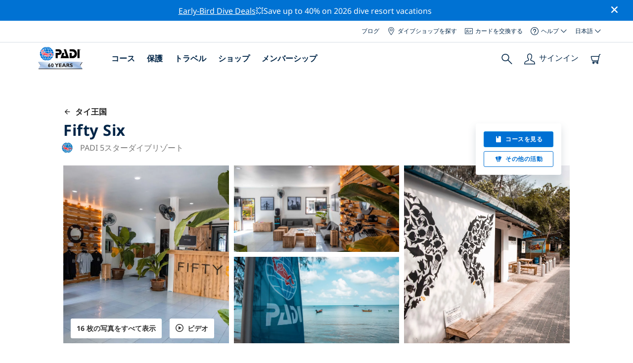

--- FILE ---
content_type: text/html; charset=utf-8
request_url: https://www.padi.com/ja/dive-center/thailand/fifty-six/
body_size: 46904
content:
<!DOCTYPE html>


<html lang="ja" ng-app="app">

<head>
    <!-- Start VWO Async SmartCode -->
    <link rel="preconnect" href=https://dev.visualwebsiteoptimizer.com />
    <script type='text/javascript' id='vwoCode'>
    window._vwo_code || (function() {
    var account_id=760139,
    version=2.1,
    settings_tolerance=2000,
    hide_element='body',
    hide_element_style = 'opacity:0 !important;filter:alpha(opacity=0) !important;background:none !important',
    /* DO NOT EDIT BELOW THIS LINE */
    f=false,w=window,d=document,v=d.querySelector('#vwoCode'),cK='_vwo_'+account_id+'_settings',cc={};try{var c=JSON.parse(localStorage.getItem('_vwo_'+account_id+'_config'));cc=c&&typeof c==='object'?c:{}}catch(e){}var stT=cc.stT==='session'?w.sessionStorage:w.localStorage;code={use_existing_jquery:function(){return typeof use_existing_jquery!=='undefined'?use_existing_jquery:undefined},library_tolerance:function(){return typeof library_tolerance!=='undefined'?library_tolerance:undefined},settings_tolerance:function(){return cc.sT||settings_tolerance},hide_element_style:function(){return'{'+(cc.hES||hide_element_style)+'}'},hide_element:function(){if(performance.getEntriesByName('first-contentful-paint')[0]){return''}return typeof cc.hE==='string'?cc.hE:hide_element},getVersion:function(){return version},finish:function(e){if(!f){f=true;var t=d.getElementById('_vis_opt_path_hides');if(t)t.parentNode.removeChild(t);if(e)(new Image).src='https://dev.visualwebsiteoptimizer.com/ee.gif?a='+account_id+e}},finished:function(){return f},addScript:function(e){var t=d.createElement('script');t.type='text/javascript';if(e.src){t.src=e.src}else{t.text=e.text}d.getElementsByTagName('head')[0].appendChild(t)},load:function(e,t){var i=this.getSettings(),n=d.createElement('script'),r=this;t=t||{};if(i){n.textContent=i;d.getElementsByTagName('head')[0].appendChild(n);if(!w.VWO||VWO.caE){stT.removeItem(cK);r.load(e)}}else{var o=new XMLHttpRequest;o.open('GET',e,true);o.withCredentials=!t.dSC;o.responseType=t.responseType||'text';o.onload=function(){if(t.onloadCb){return t.onloadCb(o,e)}if(o.status===200){_vwo_code.addScript({text:o.responseText})}else{_vwo_code.finish('&e=loading_failure:'+e)}};o.onerror=function(){if(t.onerrorCb){return t.onerrorCb(e)}_vwo_code.finish('&e=loading_failure:'+e)};o.send()}},getSettings:function(){try{var e=stT.getItem(cK);if(!e){return}e=JSON.parse(e);if(Date.now()>e.e){stT.removeItem(cK);return}return e.s}catch(e){return}},init:function(){if(d.URL.indexOf('__vwo_disable__')>-1)return;var e=this.settings_tolerance();w._vwo_settings_timer=setTimeout(function(){_vwo_code.finish();stT.removeItem(cK)},e);var t;if(this.hide_element()!=='body'){t=d.createElement('style');var i=this.hide_element(),n=i?i+this.hide_element_style():'',r=d.getElementsByTagName('head')[0];t.setAttribute('id','_vis_opt_path_hides');v&&t.setAttribute('nonce',v.nonce);t.setAttribute('type','text/css');if(t.styleSheet)t.styleSheet.cssText=n;else t.appendChild(d.createTextNode(n));r.appendChild(t)}else{t=d.getElementsByTagName('head')[0];var n=d.createElement('div');n.style.cssText='z-index: 2147483647 !important;position: fixed !important;left: 0 !important;top: 0 !important;width: 100% !important;height: 100% !important;background: white !important;';n.setAttribute('id','_vis_opt_path_hides');n.classList.add('_vis_hide_layer');t.parentNode.insertBefore(n,t.nextSibling)}var o='https://dev.visualwebsiteoptimizer.com/j.php?a='+account_id+'&u='+encodeURIComponent(d.URL)+'&vn='+version;if(w.location.search.indexOf('_vwo_xhr')!==-1){this.addScript({src:o})}else{this.load(o+'&x=true')}}};w._vwo_code=code;code.init();})();
    </script>
    <!-- End VWO Async SmartCode -->
    <link rel="preload" href="https://consent.trustarc.com" crossorigin="anonymous">
    <script src="//consent.trustarc.com/notice?domain=padi.com&amp;c=teconsent&amp;js=nj&amp;noticeType=bb&amp;text=true&amp;gtm=1" async="" crossorigin="" id="truste_0.795356096544334"></script>
    <script>
        <!-- GTM Event Listener -->
        var __dispatched__ = {}; //Map of previously dispatched preference levels
        /*
        First step is to register with the CM API to receive callbacks when a preference
        update occurs. You must wait for the CM API (PrivacyManagerAPI object) to exist
        on the page before registering.
        */
        var __i__ = self.postMessage && setInterval(function(){
            if(self.PrivacyManagerAPI && __i__){
                var apiObject = {PrivacyManagerAPI:
                      {action:"getConsentDecision",
                          timestamp: new Date().getTime(),
                          self: self.location.host}};
                self.top.postMessage(JSON.stringify(apiObject),"*");
                __i__ = clearInterval(__i__);
            }},50);
        /*
        Callbacks will occur in the form of a PostMessage event. This code listens for
        the appropriately formatted PostMessage event, gets the new consent decision,
        and then pushes the events into the GTM framework. Once the event is submitted,
        that consent decision is marked in the dispatched map so it does not occur
        more than once.
        */
        self.addEventListener("message", function(e, d){
            try{
                if(e.data && (d= JSON.parse(e.data)) &&
                  (d = d.PrivacyManagerAPI) && d.capabilities &&
                  d.action=="getConsentDecision"){
                    var newDecision =
                      self.PrivacyManagerAPI.callApi("getGDPRConsentDecision",
                        self.location.host).consentDecision;
                    newDecision && newDecision.forEach(function(label){
                        if(!__dispatched__[label]){
                            self.dataLayer && self.dataLayer.push({"event":"GDPR Pref Allows "+label});
                            __dispatched__[label] = 1;
                        }
                    }); }
            }catch(xx){/** not a cm api message **/} });
        <!-- GTM Event Listener -->
    </script>
    

    
        
        <link rel="stylesheet" href="https://d2p1cf6997m1ir.cloudfront.net/static/travel_dist/css/main.1767792867782.css">
        
        
        <link rel="stylesheet" href="https://d2p1cf6997m1ir.cloudfront.net/static/travel_dist/css/header/header.1753716300383.css">
        
    

    

    <meta charset="UTF-8">
    
    <link rel="shortcut icon" href="https://d2p1cf6997m1ir.cloudfront.net/static/travel_dist/images/favicon.ico">

    
      <link rel="canonical" href="https://www.padi.com/ja/dive-center/thailand/fifty-six/" />
    

    
    <title>
      
        Fifty Six | タオ島
      
      | PADIダイブセンター
    </title>
    <meta name="description" content="タオ島の Fifty Six でダイビングを計画して予約しましょう。写真、営業時間、コースのリスト、地元のダイビング サイトなどを表示します。✓PADI ダイビング コース✓ダイビング トリップ✓100% 楽しい。">
    <meta itemprop="name" content="Fifty Six | タオ島 | PADIダイブセンター">

    <meta name="description" content="タオ島の Fifty Six でダイビングを計画して予約しましょう。写真、営業時間、コースのリスト、地元のダイビング サイトなどを表示します。✓PADI ダイビング コース✓ダイビング トリップ✓100% 楽しい。">

    <meta property="og:title" content="Fifty Six | タオ島 | PADIダイブセンター" />
    <meta property="og:description" content="タオ島の Fifty Six でダイビングを計画して予約しましょう。写真、営業時間、コースのリスト、地元のダイビング サイトなどを表示します。✓PADI ダイビング コース✓ダイビング トリップ✓100% 楽しい。" />


    <meta name="twitter:card" content="summary_large_image">
    <meta name="twitter:title" content="Fifty Six | ダイビングセンター | PADIアドベンチャー">
    <meta name="twitter:description" content="Fifty Sixでダイビングを計画して予約しましょう。✓PADI ダイビング コース✓ダイビング ツアー✓シュノーケリング ツアー✓写真✓スケジュールと料金。オンラインで予約して支払います。">

    
      
        <meta itempro="image" content="https://d2p1cf6997m1ir.cloudfront.net/media/thumbnails/c2/1b/c21b2fd31693a6e276db4208bde633a0.webp?s=789ccb4d4dc94cd42fcec82fd04fd44fd537d74f4c353734b7b4303035493449344db5343300728d4dd3522c8d5253538d52f5b20ad201b1ac0fb4&amp;g=7831303830&amp;p=[base64]&amp;sign=3c2b6be9344c6693ae6d2ee10c05c55f7c6c6319fd147580c1cb8f38c885b3763d66310504e87ca599784946f54f65826455e774c53b88d4fa45fa4e032f1e55" />
        <meta property="og:image" content="https://d2p1cf6997m1ir.cloudfront.net/media/thumbnails/c2/1b/c21b2fd31693a6e276db4208bde633a0.webp?s=789ccb4d4dc94cd42fcec82fd04fd44fd537d74f4c353734b7b4303035493449344db5343300728d4dd3522c8d5253538d52f5b20ad201b1ac0fb4&amp;g=7831303830&amp;p=[base64]&amp;sign=3c2b6be9344c6693ae6d2ee10c05c55f7c6c6319fd147580c1cb8f38c885b3763d66310504e87ca599784946f54f65826455e774c53b88d4fa45fa4e032f1e55" />
        <meta name="twitter:image" content="https://d2p1cf6997m1ir.cloudfront.net/media/thumbnails/c2/1b/c21b2fd31693a6e276db4208bde633a0.webp?s=789ccb4d4dc94cd42fcec82fd04fd44fd537d74f4c353734b7b4303035493449344db5343300728d4dd3522c8d5253538d52f5b20ad201b1ac0fb4&amp;g=7831303830&amp;p=[base64]&amp;sign=3c2b6be9344c6693ae6d2ee10c05c55f7c6c6319fd147580c1cb8f38c885b3763d66310504e87ca599784946f54f65826455e774c53b88d4fa45fa4e032f1e55">
      
    
    
    
<script type="application/ld+json">
    {
  "@context": "https://schema.org/",
  "@type": "Product",
  "name": "Fifty Six" ,
  "brand": {
      "@type": "Brand",
      "name": "Dive Center"
  },
  "url": "https://www.padi.com/ja/dive-center/thailand/fifty-six/",
  "image": ["https://d2p1cf6997m1ir.cloudfront.net/media/shop/a/e/7/ae71798054a4a5e96017935fd92eee2e.jpg"],
  "description": "長年の経験を持つFiftySixDiveは、タオ島が提供する最高のロケーションです。私たちの焦点は安全と楽しさのトレーニングであり、エゴをドアに置いておくようにしています。休暇の経験やキャリアの変化を探しているなら、FiftySixDiveがダイビングの道を歩み始めます。タオ島が提供する他のすべてのダイビングスクールとはまったく異なる外観のこのブティックスタイルの清潔で新鮮なスクールは、私たちのショップと同じように生徒たちの世話をします。ダイビングの安全性と楽しさを同時に教えます。少人数のグループのみを派遣し、経験豊富なPADIインストラクターと1対1で対応できるようにし、定期的に整備された清潔で安全な機器を使用してください。 PADIディスカバリースキューバダイビング、PADIオープンウォーターからプロレベルまで、さまざまなダイビングコースをご用意しています。私たちの教室は文字通りビーチで静かで、一日の終わりにダイビングが終わると、店から夕日を眺めながら座ってダイビングを記録します！これ以上の場所はありません！",
  "SKU": "1147",
  "aggregateRating": {
      "@type": "AggregateRating",
      "ratingValue": "5.0",
      "reviewCount": "6",
      "bestRating": "5",
      "worstRating": "0"
  },
  "additionalType": "http://www.productontology.org/id/Adventure",
  "@id": "https://www.padi.com/ja/dive-center/thailand/fifty-six/",
  "offers": [
      {
          "@type": "AggregateOffer",
          "name": "PADI緊急ファーストレスポンス（EFR）",
          "priceCurrency": "USD",
          "lowPrice": "115.00",
          "highPrice": "115.00",
          "offerCount": "1",
          "availability": "https://schema.org/OnlineOnly",
          "businessFunction": "https://www.purl.org/goodrelations/v1#LeaseOut",
          "itemOffered": "PADI緊急ファーストレスポンス（EFR）",
          "url": "https://travel.padi.com/dive-course/koh-tao/padi-emergency-first-response-efr-32069/?activity_date=2026-01-14&amp;from_lang=ja"
      },
      {
          "@type": "AggregateOffer",
          "name": "PADI Rescue Diver",
          "priceCurrency": "USD",
          "lowPrice": "412.00",
          "highPrice": "412.00",
          "offerCount": "1",
          "availability": "https://schema.org/OnlineOnly",
          "businessFunction": "https://www.purl.org/goodrelations/v1#LeaseOut",
          "itemOffered": "PADI Rescue Diver",
          "url": "https://travel.padi.com/dive-course/koh-tao/padi-rescue-diver-34526/?activity_date=2026-01-14&amp;from_lang=ja"
      },
      {
          "@type": "AggregateOffer",
          "name": "PADI Wreck Diver",
          "priceCurrency": "USD",
          "lowPrice": "280.00",
          "highPrice": "280.00",
          "offerCount": "1",
          "availability": "https://schema.org/OnlineOnly",
          "businessFunction": "https://www.purl.org/goodrelations/v1#LeaseOut",
          "itemOffered": "PADI Wreck Diver",
          "url": "https://travel.padi.com/dive-course/koh-tao/padi-wreck-diver-45552/?activity_date=2026-01-14&amp;from_lang=ja"
      },
      {
          "@type": "AggregateOffer",
          "name": "PADI Discover Scuba Diving",
          "priceCurrency": "USD",
          "lowPrice": "82.00",
          "highPrice": "82.00",
          "offerCount": "1",
          "availability": "https://schema.org/OnlineOnly",
          "businessFunction": "https://www.purl.org/goodrelations/v1#LeaseOut",
          "itemOffered": "PADI Discover Scuba Diving",
          "url": "https://travel.padi.com/dive-course/koh-tao/padi-discover-scuba-diving-18440/?activity_date=2026-01-14&amp;from_lang=ja"
      },
      {
          "@type": "AggregateOffer",
          "name": "PADI Enriched Air Diver",
          "priceCurrency": "USD",
          "lowPrice": "159.00",
          "highPrice": "159.00",
          "offerCount": "1",
          "availability": "https://schema.org/OnlineOnly",
          "businessFunction": "https://www.purl.org/goodrelations/v1#LeaseOut",
          "itemOffered": "PADI Enriched Air Diver",
          "url": "https://travel.padi.com/dive-course/koh-tao/padi-enriched-air-diver-40255/?activity_date=2026-01-14&amp;from_lang=ja"
      },
      {
          "@type": "AggregateOffer",
          "name": "PADI Advanced Open Water Diver",
          "priceCurrency": "USD",
          "lowPrice": "330.00",
          "highPrice": "330.00",
          "offerCount": "1",
          "availability": "https://schema.org/OnlineOnly",
          "businessFunction": "https://www.purl.org/goodrelations/v1#LeaseOut",
          "itemOffered": "PADI Advanced Open Water Diver",
          "url": "https://travel.padi.com/dive-course/koh-tao/padi-advanced-open-water-diver-18441/?activity_date=2026-01-14&amp;from_lang=ja"
      },
      {
          "@type": "AggregateOffer",
          "name": "PADI Night Diver",
          "priceCurrency": "USD",
          "lowPrice": "228.00",
          "highPrice": "228.00",
          "offerCount": "1",
          "availability": "https://schema.org/OnlineOnly",
          "businessFunction": "https://www.purl.org/goodrelations/v1#LeaseOut",
          "itemOffered": "PADI Night Diver",
          "url": "https://travel.padi.com/dive-course/koh-tao/padi-night-diver-41629/?activity_date=2026-01-14&amp;from_lang=ja"
      },
      {
          "@type": "AggregateOffer",
          "name": "PADI Open Water Diver",
          "priceCurrency": "USD",
          "lowPrice": "363.00",
          "highPrice": "363.00",
          "offerCount": "1",
          "availability": "https://schema.org/OnlineOnly",
          "businessFunction": "https://www.purl.org/goodrelations/v1#LeaseOut",
          "itemOffered": "PADI Open Water Diver",
          "url": "https://travel.padi.com/dive-course/koh-tao/padi-open-water-diver-18439/?activity_date=2026-01-14&amp;from_lang=ja"
      } 
  ]
}
</script>


    <meta property="og:url" content="https://www.padi.com/ja/dive-center/thailand/fifty-six/"/>
    <meta property="fb:app_id" content="1433556240273178"/>
    <meta property="og:site_name" content="PADI Travel"/>
    <meta name="twitter:site" content="@PADI Travel">
    <meta name="twitter:creator" content="@PADI Travel">

    <meta http-equiv="cache-control" content="no-cache">
    <meta http-equiv="expires" content="0">
    <meta http-equiv="pragma" content="no-cache">
    <meta http-equiv="X-UA-Compatible" content=“IE=edge,chrome=1”>
    <meta name="viewport"
          content="initial-scale=1, maximum-scale=5, width=device-width, height=device-height">
    <meta name="com.silverpop.brandeddomains"
          content="www.pages05.net,apps.padi.com,dive.padi.com,eventbrite.com,mypadi.padi.com,padi.com,padigear.com,pages05.net,scubaearth.com,sp.padi.com.cn,td.padi.com.cn,travel.padi.com,www.padi.co.kr,www.padi.com,www.padigear.com,www.scubaearth.com,www.travel.padi.com,www2.padi.com"
    />
    <meta name="ahrefs-site-verification" content="3bf1c1c80fe6a92bf3fac0c3c7f608082b4aae8381328e7142a6a3ea1097ce6d">
    
    <script>(function (w, d, s, l, i) {w[l] = w[l] || []; w[l].push({'gtm.start':
        new Date().getTime(), event: 'gtm.js'}); var f = d.getElementsByTagName(s)[0],
        j = d.createElement(s), dl = l != 'dataLayer' ? '&l=' + l : ''; j.async = true; j.src =
        'https://www.googletagmanager.com/gtm.js?id=' + i + dl; f.parentNode.insertBefore(j, f);
        })(window, document, 'script', 'dataLayer', 'GTM-MQW3Z7');</script>
    
    <script>
    dataLayer.push({
        "page_data_title": document.getElementsByTagName("title")[0].text,
        "event": "page_new_load_start",
        "page_slug": "/dive-center/thailand/fifty-six/"
    });
    window.loggedUser = false;
    </script>
    
    <script async src="https://securepubads.g.doubleclick.net/tag/js/gpt.js"></script>
    <script>
        window.googletag = window.googletag || {cmd: []};
        googletag.cmd.push(function() {
            var mapping = googletag.sizeMapping()
                .addSize([1024, 0], [728, 90])
                .addSize([0,0], [320, 50])
                .build();
            var adSlot = googletag.defineSlot('/21864413585/PADI', [[728, 90], [320,50]], 'div-gpt-ad-1583872476441-0').addService(googletag.pubads());
            var adSlot2 = googletag.defineSlot('/21864413585/PADI', [[728, 90], [320,50]], 'div-gpt-ad-1583872476441-1').addService(googletag.pubads());
            adSlot.defineSizeMapping(mapping);
            adSlot2.defineSizeMapping(mapping);
            googletag.pubads().enableSingleRequest();
            googletag.enableServices();
        });
    </script>

    <script type="text/javascript">
        (function(c,l,a,r,i,t,y){
            c[a]=c[a]||function(){(c[a].q=c[a].q||[]).push(arguments)};
            t=l.createElement(r);t.async=1;t.src="https://www.clarity.ms/tag/"+i;
            y=l.getElementsByTagName(r)[0];y.parentNode.insertBefore(t,y);
        })(window, document, "clarity", "script", "dftf0m68hk");
    </script>
</head>
<body ng-controller="MainCtrl as main" class="lang-ja dg-pages " chat-buttons>
<!-- /21864413585/PADI -->





<div class="flash-sale active" ng-hide="main.hideModal" style="background-color: #0072d3 ">
    <div class="container">
      <div class="description" style="color: #fcfcfc ">
        <a href=https://travel.padi.com/dive-resort-deals/?page=1>Early-Bird Dive Deals</a>💥Save up to 40% on 2026 dive resort vacations
      </div>
    </div>
    <i class="close-icon font-icons" ng-click="main.closeTopMessage()"></i>
</div>





<div id='warning-popup'></div>




    
        

<div class='padi-top-header'>
  <div class='padi-top-header__wrapper'>
    
      <a href="https://blog.padi.com?lang=ja" class='padi-top-header__link padi-top-header__icons-container'>
        ブログ
      </a>
    <a href="https://www.padi.com/ja/dive-shops/nearby/" class='padi-top-header__link padi-top-header__icons-container'>
      <i class='padi-nav-header__icon padi-icons padi-icons--map-pin'></i>
      ダイブショップを探す
    </a>
    
    <a href="https://store.padi.com/en-us/certification-cards/" class='padi-top-header__link padi-top-header__icons-container'>
      <i class='padi-nav-header__icon padi-icons padi-icons--e-card'></i>
      カードを交換する
    </a>
    <div class="padi-top-header__dropdown-wrapper padi-top-header__icons-container">
      <div class="padi-top-header__icons-container">
        <i class='padi-nav-header__icon padi-icons padi-icons--help'></i>
        <span
            class='padi-top-header__dropdown-selected-item'
            data-navigation-elements="data-navigation-elements"
            data-region-identifier="menu-padi-help-selector">
            ヘルプ
            <i class='padi-nav-header__icon padi-icons padi-icons--carret-down'></i>
        </span>
      </div>
      <ul class='padi-top-header__dropdown'>
          <li class='padi-top-header__dropdown-item'>
              <a href="https://www.padi.com/help"
                  class='padi-top-header__dropdown-link'
                  data-navigation-elements="data-navigation-elements"
                  data-region-identifier="menu-padi-help-selector">
                  ヘルプセンター
              </a>
          </li>
          <li class='padi-top-header__dropdown-item'>
              <a href="https://www.padi.com/help/faq"
                  class='padi-top-header__dropdown-link'
                  data-navigation-elements="data-navigation-elements"
                  data-region-identifier="menu-padi-help-selector">
                  よくある質問
              </a>
          </li>
          <li class='padi-top-header__dropdown-item'>
              <a href="https://store.padi.com/en-us/certification-cards/?utm_campaign=ww-en-rcol-tran-seo-seekadventure&utm_source=travel.padi.com&utm_medium=link&utm_content=cert_cards_2023"
                  class='padi-top-header__dropdown-link'
                  data-navigation-elements="data-navigation-elements"
                  data-region-identifier="menu-padi-help-selector">
                  認定カードを交換する
              </a>
          </li>
          <li class='padi-top-header__dropdown-item'>
              <a href="https://www.padi.com/consumer-alerts"
                  class='padi-top-header__dropdown-link'
                  data-navigation-elements="data-navigation-elements"
                  data-region-identifier="menu-padi-help-selector">
                  消費者保護と警告
              </a>
          </li>
          <li class='padi-top-header__dropdown-item'>
              <a href="https://www.padi.com/contact"
                  class='padi-top-header__dropdown-link'
                  data-navigation-elements="data-navigation-elements"
                  data-region-identifier="menu-padi-help-selector">
                  サポート問い合わせ先
              </a>
          </li>
      </ul>
    </div>

    <div class="padi-top-header__dropdown-wrapper">
    <div class="padi-top-header__icons-container">
        <span
            class='padi-top-header__dropdown-selected-item'
            data-navigation-elements="data-navigation-elements"
            data-region-identifier="menu-padi-language-selector">
            日本語
            <i class='padi-nav-header__icon padi-icons padi-icons--carret-down'></i>
        </span>
    </div>
    <ul class='padi-top-header__dropdown'>
        
            <li class='padi-top-header__dropdown-item'>
                <a
                    href="/dive-center/thailand/fifty-six/"
                    class='padi-top-header__dropdown-link '
                    data-navigation-elements="data-navigation-elements"
                    data-region-identifier="menu-padi-language-selector">
                    English
                </a>
            
            <li class='padi-top-header__dropdown-item'>
                <a
                    href="/nl/dive-center/thailand/fifty-six/"
                    class='padi-top-header__dropdown-link '
                    data-navigation-elements="data-navigation-elements"
                    data-region-identifier="menu-padi-language-selector">
                    Nederlands
                </a>
            
            <li class='padi-top-header__dropdown-item'>
                <a
                    href="/fr/centre-plongee/thailande/fifty-six/"
                    class='padi-top-header__dropdown-link '
                    data-navigation-elements="data-navigation-elements"
                    data-region-identifier="menu-padi-language-selector">
                    Français
                </a>
            
            <li class='padi-top-header__dropdown-item'>
                <a
                    href="/de/tauchcenter/thailand/fifty-six/"
                    class='padi-top-header__dropdown-link '
                    data-navigation-elements="data-navigation-elements"
                    data-region-identifier="menu-padi-language-selector">
                    Deutsch
                </a>
            
            <li class='padi-top-header__dropdown-item'>
                <a
                    href="/it/centro-sub/thailandia/fifty-six/"
                    class='padi-top-header__dropdown-link '
                    data-navigation-elements="data-navigation-elements"
                    data-region-identifier="menu-padi-language-selector">
                    Italiano
                </a>
            
            <li class='padi-top-header__dropdown-item'>
                <a
                    href="/es/centro-buceo/tailandia/fifty-six/"
                    class='padi-top-header__dropdown-link '
                    data-navigation-elements="data-navigation-elements"
                    data-region-identifier="menu-padi-language-selector">
                    Español
                </a>
            
            <li class='padi-top-header__dropdown-item'>
                <a
                    href="/ja/dive-center/taiwang-guo/fifty-six/"
                    class='padi-top-header__dropdown-link padi-top-header__dropdown-link_active'
                    data-navigation-elements="data-navigation-elements"
                    data-region-identifier="menu-padi-language-selector">
                    日本語
                </a>
            
            <li class='padi-top-header__dropdown-item'>
                <a
                    href="/ko/dive-center/taegug/fifty-six/"
                    class='padi-top-header__dropdown-link '
                    data-navigation-elements="data-navigation-elements"
                    data-region-identifier="menu-padi-language-selector">
                    한국어
                </a>
            
            <li class='padi-top-header__dropdown-item'>
                <a
                    href="/zh-hant/dive-center/thailand/fifty-six/"
                    class='padi-top-header__dropdown-link '
                    data-navigation-elements="data-navigation-elements"
                    data-region-identifier="menu-padi-language-selector">
                    繁體中文
                </a>
            
            <li class='padi-top-header__dropdown-item'>
                <a
                    href="/zh-hans/dive-center/thailand/fifty-six/"
                    class='padi-top-header__dropdown-link '
                    data-navigation-elements="data-navigation-elements"
                    data-region-identifier="menu-padi-language-selector">
                    简体中文
                </a>
            
        </li>
    </ul>
</div>

  </div>
</div>
<header class='padi-nav-header' id='padi-new-header'>
    <div class='padi-nav-header__items'>
        <a data-navigation-elements="data-navigation-elements"
          data-region-identifier="menu-main-brand"
          href="https://www.padi.co.jp/">
          <img
            src="https://d2p1cf6997m1ir.cloudfront.net/static/travel_dist/images/dive-guide/60th-padi.svg"
            alt="PADI logo"
            width="116"
            height="45"
            class="padi-nav-header__logo" />
        </a>

        <ul class='padi-nav-header__list padi-nav-header__main-nav'>
          <li class='padi-nav-header__list-item'>
            <span class='padi-nav-header__list-item-title'>
              <a href="https://www.padi.com/courses"
              data-navigation-elements="data-navigation-elements"
              data-region-identifier="menu-main-courses"
               class='padi-nav-header__title'>コース</a>
              <i class='padi-nav-header__icon padi-icons padi-icons--carret-down'></i>
            </span>

            
<div class='padi-nav-header__menu-wrapper'>
    <div class='padi-nav-header__menu-column'>
        <ul class='padi-nav-header__menu-list'>
            <li
                class='padi-nav-header__menu-list-item padi-nav-header__menu-list-item_title'>
                <a
                    data-navigation-elements="data-navigation-elements"
                    data-region-identifier="menu-main-courses"
                    href="https://store.padi.com/en-us/education/learn-to-dive/"
                    class='padi-nav-header__menu-list-item-link'>ダイビングを始める</a>
            </li>
            <li class='padi-nav-header__menu-list-item'>
                <a
                    data-navigation-elements="data-navigation-elements"
                    data-region-identifier="menu-main-courses"
                    href="https://store.padi.com/ja-us/courses/open-water-diver/p/60462-1B2C/"
                    class='padi-nav-header__menu-list-item-link'>Open Water Diver</a>
            </li>
            <li class='padi-nav-header__menu-list-item'>
                <a
                    data-navigation-elements="data-navigation-elements"
                    data-region-identifier="menu-main-courses"
                    href="https://store.padi.com/ja-us/courses"
                    class='padi-nav-header__menu-list-item-link'>ディスカバースキューバダイビング</a>
            </li>
            <li class='padi-nav-header__menu-list-item'>
                <a
                    data-navigation-elements="data-navigation-elements"
                    data-region-identifier="menu-main-courses"
                    href="https://store.padi.com/en-us/education/learn-to-dive/"
                    class='padi-nav-header__menu-list-link'>詳細はこちらから</a>
            </li>
        </ul>
        <ul class='padi-nav-header__menu-list padi-nav-header__menu-list_desktop'>
            <li
                class='padi-nav-header__menu-list-item padi-nav-header__menu-list-item_title'>
                <a
                    data-navigation-elements="data-navigation-elements"
                    data-region-identifier="menu-main-courses"
                    href="https://www.padi.co.jp"
                    class='padi-nav-header__menu-list-item-link'>PADI アプリ</a>
            </li>
            <li class='padi-nav-header__menu-list-item'>
                <span class='padi-nav-header__menu-list-item-link'>eカード、ログブック、eラーニングなど</span>
            </li>
            <li class='padi-nav-header__menu-list-item'>
                <a
                    data-navigation-elements="data-navigation-elements"
                    data-region-identifier="menu-main-courses"
                    href="https://www.padi.co.jp"
                    class='padi-nav-header__menu-list-link'>アプリをダウンロードする</a>
            </li>
        </ul>
    </div>
    <div class='padi-nav-header__menu-column'>
        <ul class='padi-nav-header__menu-list'>
            <li
                class='padi-nav-header__menu-list-item padi-nav-header__menu-list-item_title'>
                <a
                    data-navigation-elements="data-navigation-elements"
                    data-region-identifier="menu-main-courses"
                    href="https://www.padi.com/education/continue-learning"
                    class='padi-nav-header__menu-list-item-link'>学習を続ける</a>
            </li>
            <li
                class='padi-nav-header__menu-list-item padi-nav-header__menu-list-item_subtitle'>トピック別に見る：
            </li>
            <li class='padi-nav-header__menu-list-item'>
                <a
                    data-navigation-elements="data-navigation-elements"
                    data-region-identifier="menu-main-courses"
                    href="https://www.padi.com/education/continue-learning#must-haves"
                    class='padi-nav-header__menu-list-item-link'>絶対に取りたいコース</a>
            </li>
            <li class='padi-nav-header__menu-list-item'>
                <a
                    data-navigation-elements="data-navigation-elements"
                    data-region-identifier="menu-main-courses"
                    href="https://www.padi.com/education/continue-learning#conservation"
                    class='padi-nav-header__menu-list-item-link'>保護</a>
            </li>
            <li class='padi-nav-header__menu-list-item'>
                <a
                    data-navigation-elements="data-navigation-elements"
                    data-region-identifier="menu-main-courses"
                    href="https://www.padi.com/education/continue-learning#photography"
                    class='padi-nav-header__menu-list-item-link'>フォトグラフィー</a>
            </li>
            <li class='padi-nav-header__menu-list-item'>
                <a
                    data-navigation-elements="data-navigation-elements"
                    data-region-identifier="menu-main-courses"
                    href="https://www.padi.com/education/continue-learning#cold-water"
                    class='padi-nav-header__menu-list-item-link'>コールドウォーター</a>
            </li>
            <li class='padi-nav-header__menu-list-item'>
                <a
                    data-navigation-elements="data-navigation-elements"
                    data-region-identifier="menu-main-courses"
                    href="https://www.padi.com/education/continue-learning#safety-focus"
                    class='padi-nav-header__menu-list-item-link'>安全性</a>
            </li>
            <li class='padi-nav-header__menu-list-item'>
                <a
                    data-navigation-elements="data-navigation-elements"
                    data-region-identifier="menu-main-courses"
                    href="https://www.padi.com/education/continue-learning#special-interests"
                    class='padi-nav-header__menu-list-item-link'>高度なスキル</a>
            </li>
            <li class='padi-nav-header__menu-list-item'>
                <a
                    data-navigation-elements="data-navigation-elements"
                    data-region-identifier="menu-main-courses"
                    href="https://www.padi.com/education/continue-learning#discovery"
                    class='padi-nav-header__menu-list-item-link'>ディスカバリー</a>
            </li>
            <li class='padi-nav-header__menu-list-item'>
                <a
                    data-navigation-elements="data-navigation-elements"
                    data-region-identifier="menu-main-courses"
                    href="https://www.padi.com/education/continue-learning"
                    class='padi-nav-header__menu-list-link'>詳細はこちらから</a>
            </li>
        </ul>
    </div>
    <div class='padi-nav-header__menu-column'>
        <ul class='padi-nav-header__menu-list'>
            <li
                class='padi-nav-header__menu-list-item padi-nav-header__menu-list-item_title'>
                <a
                    data-navigation-elements="data-navigation-elements"
                    data-region-identifier="menu-main-courses"
                    href="https://www.padi.com/education/professional"
                    class='padi-nav-header__menu-list-item-link'>プロになる</a>
            </li>
            <li class='padi-nav-header__menu-list-item'>
                <a
                    data-navigation-elements="data-navigation-elements"
                    data-region-identifier="menu-main-courses"
                    href="https://store.padi.com/ja-us/courses/divemaster/p/60550-1B2C/"
                    class='padi-nav-header__menu-list-item-link'>ダイブマスター</a>
            </li>
            <li class='padi-nav-header__menu-list-item'>
                <a
                    data-navigation-elements="data-navigation-elements"
                    data-region-identifier="menu-main-courses"
                    href="https://store.padi.com/ja-us/courses"
                    class='padi-nav-header__menu-list-item-link'>オープン・ウォーター・スキューバインストラクター</a>
            </li>
            <li class='padi-nav-header__menu-list-item'>
                <a
                    data-navigation-elements="data-navigation-elements"
                    data-region-identifier="menu-main-courses"
                    href="https://store.padi.com/ja-us/courses"
                    class='padi-nav-header__menu-list-item-link'>スペシャリティ・インストラクター</a>
            </li>
            <li class='padi-nav-header__menu-list-item'>
                <a
                    data-navigation-elements="data-navigation-elements"
                    data-region-identifier="menu-main-courses"
                    href="https://store.padi.com/ja-us/courses"
                    class='padi-nav-header__menu-list-item-link'>マスター・スキューバダイバートレーナー</a>
            </li>
            <li class='padi-nav-header__menu-list-item'>
                <a
                    data-navigation-elements="data-navigation-elements"
                    data-region-identifier="menu-main-courses"
                    href="https://store.padi.com/ja-us/courses"
                    class='padi-nav-header__menu-list-item-link'>IDC スタッフインストラクター</a>
            </li>
            <li class='padi-nav-header__menu-list-item'>
                <a
                    data-navigation-elements="data-navigation-elements"
                    data-region-identifier="menu-main-courses"
                    href="https://www.padi.com/education/professional"
                    class='padi-nav-header__menu-list-link'>詳細はこちらから</a>
            </li>
        </ul>
    </div>
    <div class='padi-nav-header__menu-column'>
        <ul class='padi-nav-header__menu-list'>
            <li
                class='padi-nav-header__menu-list-item padi-nav-header__menu-list-item_title'>注目のコース</li>
            <li class='padi-nav-header__menu-list-item'>
                <a
                    data-navigation-elements="data-navigation-elements"
                    data-region-identifier="menu-main-courses"
                    href="https://www.padi.com/education/technical-diving"
                    class='padi-nav-header__menu-list-item-link'>
                    <img loading='lazy'
                        src="https://d2p1cf6997m1ir.cloudfront.net/static/travel_dist/images/courses/image_1.png"
                        class='padi-nav-header__menu-list-item-image'/>
                    テクニカル・ダイビング
                </a>
            </li>
            <li class='padi-nav-header__menu-list-item'>
                <a
                    data-navigation-elements="data-navigation-elements"
                    data-region-identifier="menu-main-courses"
                    href="https://www.padi.com/education/freediving"
                    class='padi-nav-header__menu-list-item-link'>
                    <img loading='lazy'
                        src="https://d2p1cf6997m1ir.cloudfront.net/static/travel_dist/images/courses/image_2.png"
                        class='padi-nav-header__menu-list-item-image'/>
                    フリーダイビング
                </a>
            </li>
            <li class='padi-nav-header__menu-list-item'>
                <a
                    data-navigation-elements="data-navigation-elements"
                    data-region-identifier="menu-main-courses"
                    href="https://store.padi.com/ja-us/courses/efr/p/60475-1B2C/"
                    class='padi-nav-header__menu-list-item-link'>
                    <img loading='lazy'
                        src="https://d2p1cf6997m1ir.cloudfront.net/static/travel_dist/images/courses/image_3.png"
                        class='padi-nav-header__menu-list-item-image'/>
                    エマージェンシー・ファースト・レスポンス
                </a>
            </li>
            <li class='padi-nav-header__menu-list-item'>
                <a
                    data-navigation-elements="data-navigation-elements"
                    data-region-identifier="menu-main-courses"
                    href="https://www.padi.com/dive/free-intro-open-water-course"
                    class='padi-nav-header__menu-list-item-link'>
                    <img loading='lazy'
                        src="https://d2p1cf6997m1ir.cloudfront.net/static/travel_dist/images/courses/image_4.png"
                        class='padi-nav-header__menu-list-item-image'/>
                    無料 – オンラインでのスキューバダイビング入門
                </a>
            </li>
            <li
                class='padi-nav-header__menu-list-item padi-nav-header__menu-list-item_mobile-padding'>
                <a
                    data-navigation-elements="data-navigation-elements"
                    data-region-identifier="menu-main-courses"
                    href="https://store.padi.com/ja-us/courses"
                    class='padi-nav-header__menu-list-link'>すべてのコースを見る</a>
            </li>
        </ul>
    </div>
</div>

          </li>
          <li class='padi-nav-header__list-item'>
            <span class='padi-nav-header__list-item-title'>
              <a href="https://www.padi.com/conservation"
                data-navigation-elements="data-navigation-elements"
                data-region-identifier="menu-main-conservation"
               class='padi-nav-header__title'>保護</a>
              <i class='padi-nav-header__icon padi-icons padi-icons--carret-down'></i>
            </span>
            
<div class='padi-nav-header__menu-wrapper'>
    <div class='padi-nav-header__menu-column'>
        <a
            data-navigation-elements="data-navigation-elements"
            data-region-identifier="menu-main-conservation"
            href="https://www.padi.com/conservation">
            <img
                loading='lazy'
                src="https://d2p1cf6997m1ir.cloudfront.net/static/travel_dist/images/conservation/image_1.png"
                class='padi-nav-header__picture'/>
        </a>
        <ul class='padi-nav-header__menu-list'>
            <li
                class='padi-nav-header__menu-list-item padi-nav-header__menu-list-item_title'>
                <a
                    data-navigation-elements="data-navigation-elements"
                    data-region-identifier="menu-main-conservation"
                    href="https://www.padi.com/conservation"
                    class='padi-nav-header__menu-list-item-link'>海洋保護</a>
            </li>
            <li class='padi-nav-header__menu-list-item'>
                <a
                    data-navigation-elements="data-navigation-elements"
                    data-region-identifier="menu-main-conservation"
                    href="https://www.padi.com/csr"
                    class='padi-nav-header__menu-list-item-link'>使命</a>
            </li>
            <li class='padi-nav-header__menu-list-item'>
                <a
                    data-navigation-elements="data-navigation-elements"
                    data-region-identifier="menu-main-conservation"
                    href="https://www.padi.com/csr#mission-partners-affiliates"
                    class='padi-nav-header__menu-list-item-link'>パートナー</a>
            </li>
            <li class='padi-nav-header__menu-list-item'>
                <a
                    data-navigation-elements="data-navigation-elements"
                    data-region-identifier="menu-main-conservation"
                    href="https://www.padi.com/ambassadivers"
                    class='padi-nav-header__menu-list-item-link'>PADI アンバサダイバー</a>
            </li>
            <li class='padi-nav-header__menu-list-item'>
                <a
                    data-navigation-elements="data-navigation-elements"
                    data-region-identifier="menu-main-conservation"
                    href="https://www.padi.com/conservation"
                    class='padi-nav-header__menu-list-link'>詳細はこちらから</a>
            </li>
        </ul>
    </div>
    <div class='padi-nav-header__menu-column'>
        <a
            data-navigation-elements="data-navigation-elements"
            data-region-identifier="menu-main-conservation"
            href="https://www.padi.com/conservation/take-action">
            <img
                loading='lazy'
                src="https://d2p1cf6997m1ir.cloudfront.net/static/travel_dist/images/conservation/image_2.png"
                class='padi-nav-header__picture'/>
        </a>
        <ul class='padi-nav-header__menu-list'>
            <li
                class='padi-nav-header__menu-list-item padi-nav-header__menu-list-item_title'>
                <a
                    data-navigation-elements="data-navigation-elements"
                    data-region-identifier="menu-main-conservation"
                    href="https://www.padi.com/conservation/take-action"
                    class='padi-nav-header__menu-list-item-link'>行動する</a>
            </li>
            <li class='padi-nav-header__menu-list-item'>
                <a
                    data-navigation-elements="data-navigation-elements"
                    data-region-identifier="menu-main-conservation"
                    href="https://www.padi.com/conservation/torchbearer"
                    class='padi-nav-header__menu-list-item-link'>活動に参加する</a>
            </li>
            <li class='padi-nav-header__menu-list-item'>
                <a
                    data-navigation-elements="data-navigation-elements"
                    data-region-identifier="menu-main-conservation"
                    href="/ja/conservation/activities/"
                    class='padi-nav-header__menu-list-item-link'>保護にまつわるイベントを探す</a>
            </li>
            <li class='padi-nav-header__menu-list-item'>
                <a
                    data-navigation-elements="data-navigation-elements"
                    data-region-identifier="menu-main-conservation"
                    href="https://www.padi.com/conservation/take-action"
                    class='padi-nav-header__menu-list-link'>できる行動をすべて見る</a>
            </li>
        </ul>
    </div>
    <div class='padi-nav-header__menu-column'>
        <a
            data-navigation-elements="data-navigation-elements"
            data-region-identifier="menu-main-conservation"
            href="https://www.padi.com/aware">
            <img
                loading='lazy'
                src="https://d2p1cf6997m1ir.cloudfront.net/static/travel_dist/images/conservation/image_3.png"
                class='padi-nav-header__picture'/>
        </a>
        <ul class='padi-nav-header__menu-list'>
            <li
                class='padi-nav-header__menu-list-item padi-nav-header__menu-list-item_title'>
                <a
                    data-navigation-elements="data-navigation-elements"
                    data-region-identifier="menu-main-conservation"
                    href="https://www.padi.com/aware"
                    class='padi-nav-header__menu-list-item-link'>PADI AWARE</a>
            </li>
            <li class='padi-nav-header__menu-list-item'>
                <a
                    data-navigation-elements="data-navigation-elements"
                    data-region-identifier="menu-main-conservation"
                    href="https://www.padi.com/aware/history"
                    class='padi-nav-header__menu-list-item-link'>歴史とインパクト</a>
            </li>
            <li class='padi-nav-header__menu-list-item'>
                <a
                    data-navigation-elements="data-navigation-elements"
                    data-region-identifier="menu-main-conservation"
                    href="https://www.padi.com/aware/our-work"
                    class='padi-nav-header__menu-list-item-link'>保護戦略</a>
            </li>
            <li class='padi-nav-header__menu-list-item'>
                <a
                    data-navigation-elements="data-navigation-elements"
                    data-region-identifier="menu-main-conservation"
                    href="https://www.padi.com/aware/donate"
                    class='padi-nav-header__menu-list-item-link'>寄付する</a>
            </li>
            <li class='padi-nav-header__menu-list-item'>
                <a
                    data-navigation-elements="data-navigation-elements"
                    data-region-identifier="menu-main-conservation"
                    href="https://www.padi.com/aware"
                    class='padi-nav-header__menu-list-link'>詳細はこちらから</a>
            </li>
        </ul>
    </div>
    <div class='padi-nav-header__menu-column'>
        <ul class='padi-nav-header__menu-list'>
            <li
                class='padi-nav-header__menu-list-item padi-nav-header__menu-list-item_title'>保護プログラム</li>
            <li class='padi-nav-header__menu-list-item'>
                <a
                    data-navigation-elements="data-navigation-elements"
                    data-region-identifier="menu-main-conservation"
                    href="https://www.padi.com/aware/marine-debris"
                    class='padi-nav-header__menu-list-item-link'>
                    <img
                        loading='lazy'
                        src="https://d2p1cf6997m1ir.cloudfront.net/static/travel_dist/images/conservation/image_4.png"
                        class='padi-nav-header__menu-list-item-image'/>
                    海洋ごみ
                </a>
            </li>
            <li class='padi-nav-header__menu-list-item'>
                <a
                    data-navigation-elements="data-navigation-elements"
                    data-region-identifier="menu-main-conservation"
                    href="https://www.padi.com/aware/sharks"
                    class='padi-nav-header__menu-list-item-link'>
                    <img
                        loading='lazy'
                        src="https://d2p1cf6997m1ir.cloudfront.net/static/travel_dist/images/conservation/image_5.png"
                        class='padi-nav-header__menu-list-item-image'/>
                    サメとエイの保護
                </a>
            </li>
            <li class='padi-nav-header__menu-list-item'>
                <a
                    data-navigation-elements="data-navigation-elements"
                    data-region-identifier="menu-main-conservation"
                    href="https://www.padi.com/aware/adopt-a-dive-site"
                    class='padi-nav-header__menu-list-item-link'>
                    <img
                        loading='lazy'
                        src="https://d2p1cf6997m1ir.cloudfront.net/static/travel_dist/images/conservation/image_6.png"
                        class='padi-nav-header__menu-list-item-image'/>
                    ダイブサイトを採用する
                </a>
            </li>
            <li class='padi-nav-header__menu-list-item'>
                <a
                    data-navigation-elements="data-navigation-elements"
                    data-region-identifier="menu-main-conservation"
                    href="https://www.padi.com/aware/our-work"
                    class='padi-nav-header__menu-list-link'>詳細はこちらから</a>
            </li>
        </ul>
    </div>
</div>

          </li>
          <li class='padi-nav-header__list-item'>
            <span class='padi-nav-header__list-item-title '>
              <a href="#"
              class='padi-nav-header__title'
              data-navigation-elements="data-navigation-elements"
              data-region-identifier="menu-main-travel">トラベル</a>
              
              <i class='padi-nav-header__icon padi-icons padi-icons--carret-down'></i>
              
            </span>
            
            

<div class='padi-nav-header__menu-wrapper'>
    <div class='padi-nav-header__menu-column'>
        <a
            data-navigation-elements="data-navigation-elements"
            data-region-identifier="menu-main-travel"
            href="https://travel.padi.com/s/dive-resorts/all/?from_lang=ja">
            <img loading='lazy'
                src="https://d2p1cf6997m1ir.cloudfront.net/static/travel_dist/images/travel/image_1.png"
                class='padi-nav-header__picture'/>
        </a>
        <ul class='padi-nav-header__menu-list'>
            <li
                class='padi-nav-header__menu-list-item padi-nav-header__menu-list-item_title'>
                <a
                    data-navigation-elements="data-navigation-elements"
                    data-region-identifier="menu-main-travel"
                    href="https://travel.padi.com/s/dive-resorts/all/?from_lang=ja"
                    class='padi-nav-header__menu-list-item-link'
                >
                    ダイビングリゾート
                </a>
            </li>
            <li
                class='padi-nav-header__menu-list-item padi-nav-header__menu-list-item_description'>
                世界中の最高のダイビングスポットにある、あらゆる予算に対応した PADI ダイブ リゾート。
            </li>
            <li class='padi-nav-header__menu-list-item'>
                <a
                    data-navigation-elements="data-navigation-elements"
                    data-region-identifier="menu-main-travel"
                    href="https://travel.padi.com/s/dive-resorts/all/?from_lang=ja"
                    class='padi-nav-header__menu-list-link'
                >
                    検索＆予約する
                </a>
            </li>
        </ul>
    </div>

    <div class='padi-nav-header__menu-column'>
        <a
            data-navigation-elements="data-navigation-elements"
            data-region-identifier="menu-main-travel"
            href="https://travel.padi.com/liveaboard-diving/?from_lang=ja">
            <img loading='lazy'
                src="https://d2p1cf6997m1ir.cloudfront.net/static/travel_dist/images/travel/image_2.png"
                class='padi-nav-header__picture'/>
        </a>
        <ul class='padi-nav-header__menu-list'>
            <li
                class='padi-nav-header__menu-list-item padi-nav-header__menu-list-item_title'>
                <a
                    data-navigation-elements="data-navigation-elements"
                    data-region-identifier="menu-main-travel"
                    href="https://travel.padi.com/liveaboard-diving/?from_lang=ja"
                    class='padi-nav-header__menu-list-item-link'
                >
                    船上生活
                </a>
            </li>
            <li
                class='padi-nav-header__menu-list-item padi-nav-header__menu-list-item_description'>
                250以上の船舶と18,000の世界旅行の中から選べる
            </li>
            <li class='padi-nav-header__menu-list-item'>
                <a
                    data-navigation-elements="data-navigation-elements"
                    data-region-identifier="menu-main-travel"
                    href="https://travel.padi.com/s/liveaboards/all/?from_lang=ja"
                    class='padi-nav-header__menu-list-link'
                >
                    検索＆予約する
                </a>
            </li>
        </ul>
    </div>
    <div class='padi-nav-header__menu-column'>
        <a
            data-navigation-elements="data-navigation-elements"
            data-region-identifier="menu-main-travel"
            href="https://travel.padi.com/s/diving/all/?from_lang=ja">
            <img loading='lazy'
                src="https://d2p1cf6997m1ir.cloudfront.net/static/travel_dist/images/travel/image_3.png"
                class='padi-nav-header__picture'/>
        </a>
        <ul class='padi-nav-header__menu-list'>
            <li
                class='padi-nav-header__menu-list-item padi-nav-header__menu-list-item_title'>
                <a
                    data-navigation-elements="data-navigation-elements"
                    data-region-identifier="menu-main-travel"
                    href="https://travel.padi.com/adventures/?from_lang=ja"
                    class='padi-nav-header__menu-list-item-link'
                >
                    アドベンチャー
                </a>
            </li>
            <li
                class='padi-nav-header__menu-list-item padi-nav-header__menu-list-item_description'>
                いくつもある PADI ダイブセンターで、ダイビング、シュノーケリングツアーやコースをオンラインで予約する
            </li>
            <li class='padi-nav-header__menu-list-item'>
                <a
                    data-navigation-elements="data-navigation-elements"
                    data-region-identifier="menu-main-travel"
                    href="https://travel.padi.com/adventures/?from_lang=ja"
                    class='padi-nav-header__menu-list-link'
                >
                    検索＆予約する
                </a>
            </li>
        </ul>

        <ul class='padi-nav-header__menu-list padi-nav-header__menu-list_desktop'>
            <li
                class='padi-nav-header__menu-list-item padi-nav-header__menu-list-item_title'>
                <a
                    data-navigation-elements="data-navigation-elements"
                    data-region-identifier="menu-main-travel"
                    href="https://www.padi.com/travel-apps"
                    class='padi-nav-header__menu-list-item-link'>PADI アドベンチャーズアプリ</a>
            </li>
            <li
                class='padi-nav-header__menu-list-item padi-nav-header__menu-list-item_description'>オンラインでダイビングを予約する
            </li>
            <li class='padi-nav-header__menu-list-item'>
                <a
                    data-navigation-elements="data-navigation-elements"
                    data-region-identifier="menu-main-travel"
                    href="https://www.padi.com/travel-apps"
                    class='padi-nav-header__menu-list-link'>今すぐダウンロード</a>
            </li>
        </ul>
    </div>

    <div class='padi-nav-header__menu-column'>
        <a
            data-navigation-elements="data-navigation-elements"
            data-region-identifier="menu-main-travel"
            href="/ja/exploration/">
            <img loading='lazy'
                src="https://d2p1cf6997m1ir.cloudfront.net/static/travel_dist/images/travel/image_4.png"
                class='padi-nav-header__picture'/>
        </a>
        <ul class='padi-nav-header__menu-list'>
            <li
                class='padi-nav-header__menu-list-item padi-nav-header__menu-list-item_title'>
                <a
                    href="/ja/exploration/"
                    class='padi-nav-header__menu-list-item-link'>PADI ダイブガイド™</a>
            </li>
            <li
                class='padi-nav-header__menu-list-item padi-nav-header__menu-list-item_description'>
                世界中どこでもダイビング・バケーションを計画するために必要な情報のすべてがここに。
            </li>
            <li class='padi-nav-header__menu-list-item'>
                <a
                    data-navigation-elements="data-navigation-elements"
                    data-region-identifier="menu-main-travel"
                    href="/ja/exploration/"
                    class='padi-nav-header__menu-list-item-link'>ガイドを探す</a>
            </li>
            <li class='padi-nav-header__menu-list-item'>
                <a
                    data-navigation-elements="data-navigation-elements"
                    data-region-identifier="menu-main-travel"
                    href="/ja/dive-sites/nearby/?ordering=distance"
                    class='padi-nav-header__menu-list-item-link'>近くのダイビングサイト</a>
            </li>
            <li class='padi-nav-header__menu-list-item'>
                <a
                    data-navigation-elements="data-navigation-elements"
                    data-region-identifier="menu-main-travel"
                    href="/ja/dive-shops/nearby/?ordering=distance"
                    class='padi-nav-header__menu-list-item-link'>近くのPADIダイブショップ</a>
            </li>
            <li class='padi-nav-header__menu-list-item'>
                <a
                    data-navigation-elements="data-navigation-elements"
                    data-region-identifier="menu-main-travel"
                    href="/ja/exploration/"
                    class='padi-nav-header__menu-list-link'>詳細はこちらから</a>
            </li>
        </ul>
    </div>
</div>


            
          </li>
          <li class='padi-nav-header__list-item'>
            <span class='padi-nav-header__list-item-title'>
              <a href="https://www.padi.com/shop-online"
              data-navigation-elements="data-navigation-elements"
              data-region-identifier="menu-main-shop"
              class='padi-nav-header__title'>ショップ</a>
              <i class='padi-nav-header__icon padi-icons padi-icons--carret-down'></i>
            </span>

            
<div class='padi-nav-header__menu-wrapper'>
    
    
    <div class='padi-nav-header__menu-column'>
        <img loading='lazy'
            src="https://d2p1cf6997m1ir.cloudfront.net/static/travel_dist/images/shop/certificationcard.png"
            alt="認定カード"
            class='padi-nav-header__picture'/>
        <ul
            class='padi-nav-header__menu-list padi-nav-header__menu-list_spacing-mobile'>
            <li
                class='padi-nav-header__menu-list-item padi-nav-header__menu-list-item_title'>
                <a
                    data-navigation-elements="data-navigation-elements"
                    data-region-identifier="menu-main-shop"
                    href="https://store.padi.com/en-us/certification-cards/"
                    class='padi-nav-header__menu-list-item-link'>認定カード</a>
            </li>
            <li
                class='padi-nav-header__menu-list-item padi-nav-header__menu-list-item_description'>
                カードを交換または更新したり、PADI 認定カードのスペシャル エディションまたは Project AWARE® バージョンを購入したり、PADI eCard™ を購入してデジタル化したりできます。
            </li>
            <li class='padi-nav-header__menu-list-item'>
                <a
                    data-navigation-elements="data-navigation-elements"
                    data-region-identifier="menu-main-shop"
                    href="https://store.padi.com/en-us/certification-cards/"
                    class='padi-nav-header__menu-list-link'>交換カードを入手する</a>
            </li>
        </ul>
    </div>
    <div class='padi-nav-header__menu-column'>
        <a
            data-navigation-elements="data-navigation-elements"
            data-region-identifier="menu-main-shop"
            href="https://www.padigear.com/collections/men">
            <img loading='lazy'
                src="https://d2p1cf6997m1ir.cloudfront.net/static/travel_dist/images/shop/gift.jpg"
                alt="贈り物"
                class='padi-nav-header__picture'/>
        </a>
        <ul class='padi-nav-header__menu-list'>
            <li
                class='padi-nav-header__menu-list-item padi-nav-header__menu-list-item_title'>
                <a
                    data-navigation-elements="data-navigation-elements"
                    data-region-identifier="menu-main-shop"
                    href="https://www.padi.com/dive/give-the-gift-4ocean"
                    class='padi-nav-header__menu-list-item-link'>ギフトガイド</a>
            </li>
            <li
                class='padi-nav-header__menu-list-item padi-nav-header__menu-list-item_description'>
                海の愛好家や探検家に最適なギフトを贈りましょう。
            </li>
            <li class='padi-nav-header__menu-list-item'>
                <a
                    data-navigation-elements="data-navigation-elements"
                    data-region-identifier="menu-main-shop"
                    href="https://www.padi.com/dive/give-the-gift-4ocean"
                    class='padi-nav-header__menu-list-link'>今すぐギフトを贈る</a>
            </li>
        </ul>
    </div>
</div>

          </li>
          <li class='padi-nav-header__list-item'>
            <span class='padi-nav-header__list-item-title'>
              <a href="https://www.padi.com/dive/membership"
              data-navigation-elements="data-navigation-elements"
              data-region-identifier="menu-main-membership"
              class='padi-nav-header__title'>メンバーシップ</a>
              <i class='padi-nav-header__icon padi-icons padi-icons--carret-down'></i>
            </span>

            
<div class='padi-nav-header__menu-wrapper'>
    
    <div class='padi-nav-header__menu-column'>
        <img
            loading='lazy'
            src="https://d2p1cf6997m1ir.cloudfront.net/static/travel_dist/images/membership/membership-1.jpg"
            class='padi-nav-header__picture'/>
        <ul class='padi-nav-header__menu-list'>
            <li
                class='padi-nav-header__menu-list-item padi-nav-header__menu-list-item_title'>
                <a
                    data-navigation-elements="data-navigation-elements"
                    data-region-identifier="menu-main-membership"
                    href="https://www.padi.com/education/professional"
                    class='padi-nav-header__menu-list-item-link'>PADI プロフェッショナル</a>
            </li>
            <li class='padi-nav-header__menu-list-item'>
                <p class="padi-nav-header__menu-subtitle">
                    他の人が夢見るだけの人生を送りましょう。ダイビングへの愛を共有し、新しい冒険を体験し、ダイビングのスキルを伸ばし、海を救う手助けをしましょう。
                </p>
            </li>

            <li class='padi-nav-header__menu-list-item'>
                <a
                    data-navigation-elements="data-navigation-elements"
                    data-region-identifier="menu-main-membership"
                    href="https://www.padi.com/education/professional"
                    class='padi-nav-header__menu-list-item-link'>PADI プロになる</a>
            </li>
            <li class='padi-nav-header__menu-list-item'>
                <a
                    data-navigation-elements="data-navigation-elements"
                    data-region-identifier="menu-main-membership"
                    href="https://www.padi.com/dive/free-intro-divemaster"
                    class='padi-nav-header__menu-list-item-link'>無料のダイブマスタープログラムを始める</a>
            </li>
            <li class='padi-nav-header__menu-list-item'>
                <a
                    data-navigation-elements="data-navigation-elements"
                    data-region-identifier="menu-main-membership"
                    href="https://divejobs.padi.com/"
                    class='padi-nav-header__menu-list-item-link'>ダイビングの仕事を検索</a>
            </li>

            <li class='padi-nav-header__menu-list-item'>
                <a
                    data-navigation-elements="data-navigation-elements"
                    data-region-identifier="menu-main-membership"
                    href="https://www.padi.com/education/professional"
                    class='padi-nav-header__menu-list-link'>プロの旅を始めましょう</a>
            </li>
        </ul>
    </div>
    <div class='padi-nav-header__menu-column'>
        <img
            loading='lazy'
            src="https://d2p1cf6997m1ir.cloudfront.net/static/travel_dist/images/membership/membership-2.jpg"
            class='padi-nav-header__picture'/>
        <ul class='padi-nav-header__menu-list'>
            <li
                class='padi-nav-header__menu-list-item padi-nav-header__menu-list-item_title'>
                <a
                    data-navigation-elements="data-navigation-elements"
                    data-region-identifier="menu-main-membership"
                    href="https://www.padi.com/padi-dive-centers/business-support"
                    class='padi-nav-header__menu-list-item-link'>ダイブセンター＆リゾート</a>
            </li>
            <li class='padi-nav-header__menu-list-item'>
                <a
                    data-navigation-elements="data-navigation-elements"
                    data-region-identifier="menu-main-membership"
                    href="https://www.padi.com/padi-dive-centers/benefits"
                    class='padi-nav-header__menu-list-item-link'>メリット</a>
            </li>
            <li class='padi-nav-header__menu-list-item'>
                <a
                    data-navigation-elements="data-navigation-elements"
                    data-region-identifier="menu-main-membership"
                    href="https://www.padi.com/padi-dive-centers/getting-started"
                    class='padi-nav-header__menu-list-item-link'>はじめる</a>
            </li>
            <li class='padi-nav-header__menu-list-item'>
                <a
                    data-navigation-elements="data-navigation-elements"
                    data-region-identifier="menu-main-membership"
                    href="https://www.padi.com/padi-dive-centers/business-levels"
                    class='padi-nav-header__menu-list-item-link'>ビジネスレベル</a>
            </li>
            <li class='padi-nav-header__menu-list-item'>
                <a
                  data-navigation-elements="data-navigation-elements"
                  data-region-identifier="menu-main-membership"
                  href="https://divejobs.padi.com/"
                  class='padi-nav-header__menu-list-item-link'>求人情報を投稿する</a>
            </li>
            <li class='padi-nav-header__menu-list-item'>
                <a
                    data-navigation-elements="data-navigation-elements"
                    data-region-identifier="menu-main-membership"
                    href="https://www.padi.com/padi-dive-centers/business-support"
                    class='padi-nav-header__menu-list-link'>小売業者やリゾートオーナーになる</a>
            </li>
        </ul>
    </div>
    <div class='padi-nav-header__menu-column'>
        <img
            loading='lazy'
            src="https://d2p1cf6997m1ir.cloudfront.net/static/travel_dist/images/membership/membership-3.jpg"
            class='padi-nav-header__picture'/>
        <ul class='padi-nav-header__menu-list'>
            <li
                class='padi-nav-header__menu-list-item padi-nav-header__menu-list-item_title'>
                <a
                    data-navigation-elements="data-navigation-elements"
                    data-region-identifier="menu-main-membership"
                    href="https://www.padi.com/about/who-we-are"
                    class='padi-nav-header__menu-list-item-link'>PADI について</a>
            </li>
            <li class='padi-nav-header__menu-list-item'>
                <a
                    data-navigation-elements="data-navigation-elements"
                    data-region-identifier="menu-main-membership"
                    href="https://www.padi.com/about/padi-difference"
                    class='padi-nav-header__menu-list-item-link'>PADI の特徴</a>
            </li>
            <li class='padi-nav-header__menu-list-item'>
                <a
                    data-navigation-elements="data-navigation-elements"
                    data-region-identifier="menu-main-membership"
                    href="https://www.padi.com/about/history"
                    class='padi-nav-header__menu-list-item-link'>私たちの歴史</a>
            </li>
            <li class='padi-nav-header__menu-list-item'>
                <a
                    data-navigation-elements="data-navigation-elements"
                    data-region-identifier="menu-main-membership"
                    href="https://www.padi.com/csr"
                    class='padi-nav-header__menu-list-item-link'>企業責任</a>
            </li>
            <li class='padi-nav-header__menu-list-item'>
                <a
                    data-navigation-elements="data-navigation-elements"
                    data-region-identifier="menu-main-membership"
                    href="https://www.padi.com/about/careers"
                    class='padi-nav-header__menu-list-item-link'>PADI でのキャリア</a>
            </li>
            <li class='padi-nav-header__menu-list-item'>
                <a
                    data-navigation-elements="data-navigation-elements"
                    data-region-identifier="menu-main-membership"
                    href="https://www.padi.com/about/who-we-are"
                    class='padi-nav-header__menu-list-link'>私たちについて</a>
            </li>
        </ul>
    </div>
</div>

          </li>
          <li class='padi-nav-header__list-item-mobile-view'>
            

<ul
    class='padi-nav-header__menu-list padi-nav-header__menu-list_with-separator'>
    <li class='padi-nav-header__menu-list-item'>
        <a
            data-navigation-elements="data-navigation-elements"
            data-region-identifier="menu-main-mobileextra"
            href="https://blog.padi.com/jp/"
            class='padi-nav-header__menu-list-item-link'>ブログ</a>
    </li>
    <li class='padi-nav-header__menu-list-item'>
        <a
            data-navigation-elements="data-navigation-elements"
            data-region-identifier="menu-main-mobileextra"
            href="https://www.padi.com/dive-shops/nearby/"
            class='padi-nav-header__menu-list-item-link'>ダイブショップを探す</a>
    </li>
    <li class='padi-nav-header__menu-list-item'>
        <a
            data-navigation-elements="data-navigation-elements"
            data-region-identifier="menu-main-mobileextra"
            href="https://store.padi.com/en-us/certification-cards/"
            class='padi-nav-header__menu-list-item-link'>カードを交換する</a>
    </li>
    <li class='padi-nav-header__menu-list-item'>
        <a
            data-navigation-elements="data-navigation-elements"
            data-region-identifier="menu-main-mobileextra"
            href="https://www.padi.com/help"
            class='padi-nav-header__menu-list-item-link'>ヘルプ</a>
    </li>
    <li class='padi-nav-header__menu-list-item'>
        <li class='padi-nav-header__menu-list-item'>
  <span class='padi-nav-header__menu-list-item-title padi-nav-header__menu-list-item-title_toggle'>
    <span class='padi-nav-header__menu-list-item-link'>日本語</span>
    <i class='padi-nav-header__icon padi-icons padi-icons--carret-down'></i>
  </span>

  <div class='padi-nav-header__menu-wrapper'>
    <ul class='padi-nav-header__menu-list padi-nav-header__menu-list_spacing-mobile-top'>
      
        <li class="padi-nav-header__menu-list-item">
            <a href="/dive-center/thailand/fifty-six/" class="padi-nav-header__menu-list-item-link">English</a>
        </li>
      
        <li class="padi-nav-header__menu-list-item">
            <a href="/nl/dive-center/thailand/fifty-six/" class="padi-nav-header__menu-list-item-link">Nederlands</a>
        </li>
      
        <li class="padi-nav-header__menu-list-item">
            <a href="/fr/centre-plongee/thailande/fifty-six/" class="padi-nav-header__menu-list-item-link">Français</a>
        </li>
      
        <li class="padi-nav-header__menu-list-item">
            <a href="/de/tauchcenter/thailand/fifty-six/" class="padi-nav-header__menu-list-item-link">Deutsch</a>
        </li>
      
        <li class="padi-nav-header__menu-list-item">
            <a href="/it/centro-sub/thailandia/fifty-six/" class="padi-nav-header__menu-list-item-link">Italiano</a>
        </li>
      
        <li class="padi-nav-header__menu-list-item">
            <a href="/es/centro-buceo/tailandia/fifty-six/" class="padi-nav-header__menu-list-item-link">Español</a>
        </li>
      
        <li class="padi-nav-header__menu-list-item">
            <a href="/ja/dive-center/taiwang-guo/fifty-six/" class="padi-nav-header__menu-list-link">日本語</a>
        </li>
      
        <li class="padi-nav-header__menu-list-item">
            <a href="/ko/dive-center/taegug/fifty-six/" class="padi-nav-header__menu-list-item-link">한국어</a>
        </li>
      
        <li class="padi-nav-header__menu-list-item">
            <a href="/zh-hant/dive-center/thailand/fifty-six/" class="padi-nav-header__menu-list-item-link">繁體中文</a>
        </li>
      
        <li class="padi-nav-header__menu-list-item">
            <a href="/zh-hans/dive-center/thailand/fifty-six/" class="padi-nav-header__menu-list-item-link">简体中文</a>
        </li>
      
    </ul>
  </div>
</li>  

    </li>
</ul>
<ul
    class='padi-nav-header__menu-list padi-nav-header__menu-list_spacing-mobile-24'>
    <li
        class='padi-nav-header__menu-list-item padi-nav-header__menu-list-item_title'>
        <a
            data-navigation-elements="data-navigation-elements"
            data-region-identifier="menu-main-mobileextra"
            href="https://www.padi.co.jp"
            class='padi-nav-header__menu-list-item-link'>PADI アプリ</a>
    </li>
    <li
        class='padi-nav-header__menu-list-item padi-nav-header__menu-list-item_description'>
        eカード、ログブック、eラーニングなど
    </li>
    <li class='padi-nav-header__menu-list-item'>
        <a
            data-navigation-elements="data-navigation-elements"
            data-region-identifier="menu-main-mobileextra"
            href="https://www.padi.co.jp"
            class='padi-nav-header__menu-list-link'>アプリをダウンロードする</a>
    </li>
</ul>
<ul class='padi-nav-header__menu-list'>
    <li
        class='padi-nav-header__menu-list-item padi-nav-header__menu-list-item_title'>
        <a
            data-navigation-elements="data-navigation-elements"
            data-region-identifier="menu-main-mobileextra"
            href="https://www.padi.co.jp"
            class='padi-nav-header__menu-list-item-link'>PADI アドベンチャーズアプリ</a>
    </li>
    <li
        class='padi-nav-header__menu-list-item padi-nav-header__menu-list-item_description'>
        オンラインでダイビングを予約する
    </li>
    <li class='padi-nav-header__menu-list-item'>
        <a
            data-navigation-elements="data-navigation-elements"
            data-region-identifier="menu-main-mobileextra"
            href="https://www.padi.co.jp"
            class='padi-nav-header__menu-list-link'>アプリをダウンロードする</a>
    </li>
</ul>

          </li>
        </ul>

        <div class='padi-nav-header__right-section'>
          <ul class='padi-nav-header__list'>
            <li class='padi-nav-header__list-item' id='search-container'>
              <span class='padi-nav-header__title padi-nav-header__title_no-border' id='toggle-search'>
                <i class='padi-nav-header__icon padi-icons padi-icons--search'></i>
              </span>
              
<div class='padi-nav-header__menu-wrapper'>
    <div class='padi-nav-header__search-wrapper'>
        <div class='padi-nav-header__search-input-wrapper' id='padi-search'>
            <i class='padi-icons padi-icons--search padi-nav-header__input-icon'></i>
            <input
                type="text"
                placeholder="検索"
                class="padi-nav-header__search-input"/>
            <span class='padi-nav-header__input-cancel' id='cancel-search'>キャンセル</span>
        </div>
        <div class='padi-nav-header__search-results'>
            <ul class='padi-nav-header__menu-list'>
                <li
                    class='padi-nav-header__menu-list-item padi-nav-header__menu-list-item_title'>クイックリンク</li>
                <li class='padi-nav-header__menu-list-item'>
                    <a
                        data-navigation-elements="data-navigation-elements"
                        data-region-identifier="menu-main-search"
                        href="https://store.padi.com/en-us/education/learn-to-dive/"
                        class='padi-nav-header__menu-list-item-link'>ダイビングを学ぶ</a>
                </li>
                <li class='padi-nav-header__menu-list-item'>
                    <a
                        data-navigation-elements="data-navigation-elements"
                        data-region-identifier="menu-main-search"
                        href="https://store.padi.com/en-us/courses/open-water-diver/p/60462-1B2C"
                        class='padi-nav-header__menu-list-item-link'>オープン・ウォーター・ダイバーコース</a>
                </li>
                <li class='padi-nav-header__menu-list-item'>
                    <a
                        data-navigation-elements="data-navigation-elements"
                        data-region-identifier="menu-main-search"
                        href="https://www.padi.com/courses"
                        class='padi-nav-header__menu-list-item-link'>コースカタログ</a>
                </li>
                <li class='padi-nav-header__menu-list-item'>
                    <a
                        data-navigation-elements="data-navigation-elements"
                        data-region-identifier="menu-main-search"
                        href="https://store.padi.com/en-us/courses/enriched-air-diver/p/60468-1B2C"
                        class='padi-nav-header__menu-list-item-link'>エンリッチド・エア・ナイトロックス</a>
                </li>
                <li class='padi-nav-header__menu-list-item'>
                    <a
                        data-navigation-elements="data-navigation-elements"
                        data-region-identifier="menu-main-search"
                        href="https://store.padi.com/en-us/courses/divemaster/p/60550-1B2C"
                        class='padi-nav-header__menu-list-item-link'>ダイブマスター</a>
                </li>
            </ul>
            <ul class='padi-nav-header__menu-list'>
                <li
                    class='padi-nav-header__menu-list-item padi-nav-header__menu-list-item_title'>PADI</li>
                <li class='padi-nav-header__menu-list-item'>
                    <a
                        data-navigation-elements="data-navigation-elements"
                        data-region-identifier="menu-main-search"
                        href="https://www.padi.com/about/who-we-are"
                        class='padi-nav-header__menu-list-item-link'>PADI について</a>
                </li>
                <li class='padi-nav-header__menu-list-item'>
                    <a
                        data-navigation-elements="data-navigation-elements"
                        data-region-identifier="menu-main-search"
                        href="https://apps.padi.com/scuba-diving/replacement-card"
                        class='padi-nav-header__menu-list-item-link'>認定カードを購入する</a>
                </li>
                <li class='padi-nav-header__menu-list-item'>
                    <a
                        data-navigation-elements="data-navigation-elements"
                        data-region-identifier="menu-main-search"
                        href="https://www.padi.com/help/faq"
                        class='padi-nav-header__menu-list-item-link'>よくある質問</a>
                </li>
                <li class='padi-nav-header__menu-list-item'>
                    <a
                        data-navigation-elements="data-navigation-elements"
                        data-region-identifier="menu-main-search"
                        href="https://www.padi.com/help/certification-card-faq"
                        class='padi-nav-header__menu-list-item-link'>認定カードに関してよくある質問</a>
                </li>
                <li class='padi-nav-header__menu-list-item'>
                    <a
                        data-navigation-elements="data-navigation-elements"
                        data-region-identifier="menu-main-search"
                        href="https://pro.padi.com/me/dashboard"
                        class='padi-nav-header__menu-list-item-link'>プロズサイト</a>
                </li>
            </ul>
        </div>
    </div>
</div>

            </li>
            <li class='padi-nav-header__list-item' id='toggle-account-menu'>
              <span class='padi-nav-header__title padi-nav-header__title_no-border' id='account-avatar'>

              </span>
              <div class='padi-nav-header__item-mobile-nav' id='account-section'>

              </div>
            </li>
            <li class='padi-nav-header__list-item'>
              <a
                data-navigation-elements="data-navigation-elements"
                data-region-identifier="menu-main-shop"
                class='padi-nav-header__title padi-nav-header__title_no-border'>
                <i class='padi-nav-header__icon padi-icons padi-icons--cart'></i>
              </a>
            </li>
            <li class='padi-nav-header__list-item padi-nav-header__list-item_mobile' id='toggle-mobile-menu'>
              <a class='padi-nav-header__title padi-nav-header__title_no-border'>
                <i class='padi-nav-header__icon padi-icons padi-icons--menu'></i>
                <i class='padi-nav-header__icon padi-icons padi-icons--close'></i>
              </a>
            </li>
          </ul>
        </div>
    </div>
</header>

    



<div class="diveoperator-page_new  dive-center-dsl" >

    
    <div class="wrapper page-top" id="page_top">

        <div class="do-page-head">

            
            


  <div class="dive-center-back-btn">
      <a href="/ja/dive-shops/taiwang-guo/">
          <i class="dsl-icons dsl-icons--back"></i>
          &nbsp;
          タイ王国
      </a>
  </div>

<ol class="breadcrumb" id='dg-breadcrumbs'>
    <a id='dg-breadcrumbs-expand' class='breadcrumb__dots'>...<span>/</span></a>
    
    <li>
        
        <a
            data-navigation-elements="data-navigation-elements"
            data-region-identifier='breadcrumbs'
            href="/ja/exploration/">ダイビングガイド</a>
    </li>
    
    

    
    
    
        
        
        <li>
            <a
            data-navigation-elements="data-navigation-elements"
            data-region-identifier='breadcrumbs'
            href="">
                
            </a>
        </li>
    
    
    
        <li class="active">
            Fifty Six
        </li>
    
</ol>

            

            <div class="do-title-wrapper">
                <h1 class="do-title dive-center-title" itemprop="name">
                    Fifty Six
                </h1>
               
                
                <div class="padi-five-star-wrapper">
                    <img src="https://d2p1cf6997m1ir.cloudfront.net/static/travel_dist/images/padi-globe.png" alt='PADI logo' class='padi-globe' />
                    <span class="padi-five-star-wrapper__text">PADI 5スターダイブリゾート</span>
                </div>
                
            </div>
        </div>
        
            
            
                <div class="box-in-overlay overlay-wrapper">
                    <a href="#courses" class="dsl-btn-blue dsl-btn-blue--with-margin with-icon">
                        <i class="dsl-icons dsl-icons--book"></i>
                        コースを見る
                    </a>
                    <a href="#other-activities" class="dsl-btn-blue-invert with-icon">
                        <i class="dsl-icons dsl-icons--flippers"></i>
                        その他の活動
                    </a>
                </div>
            
            
        
    </div>
    

    
  


<div id="photos" class="popup-wraper start-point collage">
  
    <div id='operator-slider-wrapper' class="operator-slider">
        <div class="collage-photos">
            <div class="wrapper">
            
            <div class="flex-wrap">
                <img data-index="0" src="https://d2p1cf6997m1ir.cloudfront.net/media/thumbnails/86/07/860785b0efd040b252653c53b5b39f4e.webp?s=789ccb4d4dc94cd42fcec82fd04fd44fd537d74f4c353734b7b4303035493449344db5343300728d4dd3522c8d5253538d52f5b20ad201b1ac0fb4&g=31393230&p=[base64]&sign=29ff2802a6f7c17095de6336da9d064a71c1acdc54d25999b8bcaf16ee4bd707671684580ec375acb0dca8541c6b8df03edb669125f8c16fd9d762c636fd6605" srcset="https://d2p1cf6997m1ir.cloudfront.net/media/thumbnails/86/07/860785b0efd040b252653c53b5b39f4e.webp?s=789ccb4d4dc94cd42fcec82fd04fd44fd537d74f4c353734b7b4303035493449344db5343300728d4dd3522c8d5253538d52f5b20ad201b1ac0fb4&g=31393230&p=[base64]&sign=29ff2802a6f7c17095de6336da9d064a71c1acdc54d25999b8bcaf16ee4bd707671684580ec375acb0dca8541c6b8df03edb669125f8c16fd9d762c636fd6605 1920w,https://d2p1cf6997m1ir.cloudfront.net/media/thumbnails/d7/39/d739a48adc49e5b000d7c0f57e300531.webp?s=789ccb4d4dc94cd42fcec82fd04fd44fd537d74f4c353734b7b4303035493449344db5343300728d4dd3522c8d5253538d52f5b20ad201b1ac0fb4&g=31343030&p=[base64]&sign=53abc791491cdfec2b5abbd533d3c113802cb7661df80ad5d9b4c2463264a6b17c6780266a0f39408b38d5ceea4f0ed9faaa454ef5876984d58104a4de818b2b 1400w,https://d2p1cf6997m1ir.cloudfront.net/media/thumbnails/6b/a5/6ba59372da94f21876b28e746a702366.webp?s=789ccb4d4dc94cd42fcec82fd04fd44fd537d74f4c353734b7b4303035493449344db5343300728d4dd3522c8d5253538d52f5b20ad201b1ac0fb4&g=31303234&p=[base64]&sign=d072fe30f355686b7180af95b0955e7c8cea39af1821eae9522181cd3d4e42d5048107ea0ddb29e46e87f276f6c9eb5d4837b62de68db5af942d292ce6b0f4dc 1024w,https://d2p1cf6997m1ir.cloudfront.net/media/thumbnails/61/37/613725d039a178c3eacb071ec796df2e.webp?s=789ccb4d4dc94cd42fcec82fd04fd44fd537d74f4c353734b7b4303035493449344db5343300728d4dd3522c8d5253538d52f5b20ad201b1ac0fb4&g=373638&p=[base64]&sign=4d9865b8e3633a2e08f1901a5964c777a1e38bedfdcaa8dd25de58124215c991c69f8a06de0ba9ff0bd079546a8881bf71f8d42e429e3f142373dfcb64260928 768w,https://d2p1cf6997m1ir.cloudfront.net/media/thumbnails/98/ee/98ee3ff7356d0b72b458ee7d7dd6bd18.webp?s=789ccb4d4dc94cd42fcec82fd04fd44fd537d74f4c353734b7b4303035493449344db5343300728d4dd3522c8d5253538d52f5b20ad201b1ac0fb4&g=343830&p=[base64]&sign=8ce6425100a5bd0206a17d94e3b757c56736c35f39d37519a911d04ddaefeff4efabe380efd206b40cb9f6b33de244ee0ffd6ded4a9840ba7c4195e69a5e0126 480w" alt="メイン写真">
            </div>
            <div class="flex-wrap double">
              
                <img data-index="1" src="https://d2p1cf6997m1ir.cloudfront.net/media/thumbnails/03/71/03717c0ac805ae9cc2f02d6eadd17d19.webp?s=789c0dc4490e80300800c01755b08bc073285dd4c4b489fd7f740ef3d47229cc73acf14262280a9940040f300e632ea7cd35fc6f28d57ce268441cb17ab262710fa259926cf7ec1f886016a0&g=31393230&p=[base64]&sign=193f1b53faf39a3ab5c6be8671380f4040214be207f1a37c19fdb08fda0201d6a2a96e3530a1649a12cdc3a85fb946184157329170be4317993fad84f0e51fa3" srcset="https://d2p1cf6997m1ir.cloudfront.net/media/thumbnails/03/71/03717c0ac805ae9cc2f02d6eadd17d19.webp?s=789c0dc4490e80300800c01755b08bc073285dd4c4b489fd7f740ef3d47229cc73acf14262280a9940040f300e632ea7cd35fc6f28d57ce268441cb17ab262710fa259926cf7ec1f886016a0&g=31393230&p=[base64]&sign=193f1b53faf39a3ab5c6be8671380f4040214be207f1a37c19fdb08fda0201d6a2a96e3530a1649a12cdc3a85fb946184157329170be4317993fad84f0e51fa3 1920w,https://d2p1cf6997m1ir.cloudfront.net/media/thumbnails/24/18/2418d9305f61b7b99326fda68425e35c.webp?s=789c0dc4490e80300800c01755b08bc073285dd4c4b489fd7f740ef3d47229cc73acf14262280a9940040f300e632ea7cd35fc6f28d57ce268441cb17ab262710fa259926cf7ec1f886016a0&g=31343030&p=[base64]&sign=83c8cc92b60047eeaa6b997680d76e9e374ccdbf0281693dd851dadf257d087c9891fe31261ea8f3b46408882ae593d80de1050223eaf7d93123c9ecac879413 1400w,https://d2p1cf6997m1ir.cloudfront.net/media/thumbnails/62/96/62967b09ed65c9d82bff3f02ca5390a9.webp?s=789c0dc4490e80300800c01755b08bc073285dd4c4b489fd7f740ef3d47229cc73acf14262280a9940040f300e632ea7cd35fc6f28d57ce268441cb17ab262710fa259926cf7ec1f886016a0&g=31303234&p=[base64]&sign=bb2859f1f08b4cab32b3a210891d46c94998698002dab487432f884bc61350833430b5e167fbbc3f5576959dffc92a221d63b1bdf3e61570303741d59d7246b1 1024w,https://d2p1cf6997m1ir.cloudfront.net/media/thumbnails/9a/4a/9a4ab6c0a752498b1dbf68583d2eac29.webp?s=789c0dc4490e80300800c01755b08bc073285dd4c4b489fd7f740ef3d47229cc73acf14262280a9940040f300e632ea7cd35fc6f28d57ce268441cb17ab262710fa259926cf7ec1f886016a0&g=373638&p=[base64]&sign=38444c03b7ccb8b063abd364508efdfd3f3ddeff3f8570599fbb8af2a2d466b83c386504874db876b178e16e105273f4284e476f5922406456fddc8110ac850a 768w,https://d2p1cf6997m1ir.cloudfront.net/media/thumbnails/b3/6d/b36d1db3bead33b566ba4ae1da02d3d0.webp?s=789c0dc4490e80300800c01755b08bc073285dd4c4b489fd7f740ef3d47229cc73acf14262280a9940040f300e632ea7cd35fc6f28d57ce268441cb17ab262710fa259926cf7ec1f886016a0&g=343830&p=[base64]&sign=c197d70a0c3f9e8f60730e857279ac2c665e42f6471b51aa8d63209f7e0e2b4b88da0dbaf01b8eeab2170e2102c247b1206f5f482f95ba7d9e191b601b6f9dc0 480w" alt="ダイビングショップの写真">
              
                <img data-index="2" src="https://d2p1cf6997m1ir.cloudfront.net/media/thumbnails/a3/67/a3675d5aca6b28c51ff71d5d15ec5111.webp?s=789c0dc44b0e80200c05c01361a94f291ca740f1931848e4fed159cc63f5521a679ffda526249e20a4f0914a441fd3657608ff089a20b91a37aede6c5ba372422b7b0ec0728fe3036b80161e&g=31393230&p=[base64]&sign=a84f9c0f7de6a9156c9aec56acf0bd7c7831faa2e992f2af19cf6a844c9ed16357a3c479e8b91ad6309d808fd2998158cfbd9038293adaeee7c5f6c20bb25a07" srcset="https://d2p1cf6997m1ir.cloudfront.net/media/thumbnails/a3/67/a3675d5aca6b28c51ff71d5d15ec5111.webp?s=789c0dc44b0e80200c05c01361a94f291ca740f1931848e4fed159cc63f5521a679ffda526249e20a4f0914a441fd3657608ff089a20b91a37aede6c5ba372422b7b0ec0728fe3036b80161e&g=31393230&p=[base64]&sign=a84f9c0f7de6a9156c9aec56acf0bd7c7831faa2e992f2af19cf6a844c9ed16357a3c479e8b91ad6309d808fd2998158cfbd9038293adaeee7c5f6c20bb25a07 1920w,https://d2p1cf6997m1ir.cloudfront.net/media/thumbnails/8f/ce/8fce5ff45ca0cc540cbd8e7c72be9124.webp?s=789c0dc44b0e80200c05c01361a94f291ca740f1931848e4fed159cc63f5521a679ffda526249e20a4f0914a441fd3657608ff089a20b91a37aede6c5ba372422b7b0ec0728fe3036b80161e&g=31343030&p=[base64]&sign=53ef9482a820c15e27de36f4eb348a5f1badc91fe2fc53324100fe00e7377c93009ea3750f4cbdee458ae48497f7c333f2342ce37a10f3e1bd296e824d22ef33 1400w,https://d2p1cf6997m1ir.cloudfront.net/media/thumbnails/09/08/0908e3680edb485fccffb09c00c96aed.webp?s=789c0dc44b0e80200c05c01361a94f291ca740f1931848e4fed159cc63f5521a679ffda526249e20a4f0914a441fd3657608ff089a20b91a37aede6c5ba372422b7b0ec0728fe3036b80161e&g=31303234&p=[base64]&sign=17d2f9e6e5d983fee7e7f4bd3ea379bcc6363f5c4feb11c494b79e0445899c5fe8677776a1d0515ec1bb7fad4e2e13f781b3ee187446805b1b164593892a6391 1024w,https://d2p1cf6997m1ir.cloudfront.net/media/thumbnails/47/21/47214cfd90ec201d69b387e37a24bd3a.webp?s=789c0dc44b0e80200c05c01361a94f291ca740f1931848e4fed159cc63f5521a679ffda526249e20a4f0914a441fd3657608ff089a20b91a37aede6c5ba372422b7b0ec0728fe3036b80161e&g=373638&p=[base64]&sign=11b7e878beb61b559487ee6f340e1fe5f34b3437630a10bd091d0c3c87c6cc83987c494fbddc72825f09df8af56d030fbf327cad7d035604b331f4177ae61f9e 768w,https://d2p1cf6997m1ir.cloudfront.net/media/thumbnails/c2/98/c298b71b2abd925c2f2fa44acf52285c.webp?s=789c0dc44b0e80200c05c01361a94f291ca740f1931848e4fed159cc63f5521a679ffda526249e20a4f0914a441fd3657608ff089a20b91a37aede6c5ba372422b7b0ec0728fe3036b80161e&g=343830&p=[base64]&sign=bc3d55b62addae97780841819428e29a00341a132592bf3aa721b4fd1251ffc8b87ad1a8e59e8f10aacf80258771cc539f009c7d0dbd6feb053ea855635169f0 480w" alt="ダイビングショップの写真">
              
            </div>
            <div class="flex-wrap">
                  <img data-index="3" src="https://d2p1cf6997m1ir.cloudfront.net/media/thumbnails/f9/52/f9524f40c5417d34c4b3c019793b0593.webp?s=789c0dc48909c0200c00c0896c6263aa8e2379fa4051a8fb5339b8d7f46e30ae3efb070921654086a6ea2085fa98013d505d535d3cbb986214b362472c86d22aef4cdb33ce1f7da9168f&g=31393230&p=[base64]&sign=551466b49ad38700a8a03fb02139b25155b6383a69d8f67af8e51ee2248c9e556c41c19e3fa4167833fab3cf21189d0c5fb40a5569cf875c53c65fc954f922c0" srcset="https://d2p1cf6997m1ir.cloudfront.net/media/thumbnails/f9/52/f9524f40c5417d34c4b3c019793b0593.webp?s=789c0dc48909c0200c00c0896c6263aa8e2379fa4051a8fb5339b8d7f46e30ae3efb070921654086a6ea2085fa98013d505d535d3cbb986214b362472c86d22aef4cdb33ce1f7da9168f&g=31393230&p=[base64]&sign=551466b49ad38700a8a03fb02139b25155b6383a69d8f67af8e51ee2248c9e556c41c19e3fa4167833fab3cf21189d0c5fb40a5569cf875c53c65fc954f922c0 1920w,https://d2p1cf6997m1ir.cloudfront.net/media/thumbnails/fb/0b/fb0b87203ffb37337841082276557aa8.webp?s=789c0dc48909c0200c00c0896c6263aa8e2379fa4051a8fb5339b8d7f46e30ae3efb070921654086a6ea2085fa98013d505d535d3cbb986214b362472c86d22aef4cdb33ce1f7da9168f&g=31343030&p=[base64]&sign=ea209cb9ba8dd218000d8fe31da942293e1d4f13ea75bc25bf44c9c4c6a149506caabbbd570f1b11c41767a944c0fcf78c3d39a04f82018c059b9890f865d781 1400w,https://d2p1cf6997m1ir.cloudfront.net/media/thumbnails/1d/de/1ddef7cc3929944d32b084cc030d0153.webp?s=789c0dc48909c0200c00c0896c6263aa8e2379fa4051a8fb5339b8d7f46e30ae3efb070921654086a6ea2085fa98013d505d535d3cbb986214b362472c86d22aef4cdb33ce1f7da9168f&g=31303234&p=[base64]&sign=997089fa0cfa9b9af446fb058c5d1399af689cc3d2916272cf8705e8a859e4febb8cd81545ddacca3996de103cba645bd7ac6ed53724bf8a24c64f3d39943bc3 1024w,https://d2p1cf6997m1ir.cloudfront.net/media/thumbnails/82/68/826892cefd91ead5be5f45937d866141.webp?s=789c0dc48909c0200c00c0896c6263aa8e2379fa4051a8fb5339b8d7f46e30ae3efb070921654086a6ea2085fa98013d505d535d3cbb986214b362472c86d22aef4cdb33ce1f7da9168f&g=373638&p=[base64]&sign=a5f02a66b81d4a69667a1133e44090049109af8068e55ddeb0be154e24442ee437c7c711de42c48cdfb3b2cf43470b7dbf20e1eb3e520bba74357e208d9f1ad2 768w,https://d2p1cf6997m1ir.cloudfront.net/media/thumbnails/35/ee/35eefa1c8b59515dd19c4b801bbd8776.webp?s=789c0dc48909c0200c00c0896c6263aa8e2379fa4051a8fb5339b8d7f46e30ae3efb070921654086a6ea2085fa98013d505d535d3cbb986214b362472c86d22aef4cdb33ce1f7da9168f&g=343830&p=[base64]&sign=353def44de93f6a4a6d4cc3cac48998af51a85102a443f69a2fca7beb08b867835fcf1b0ee7fb2b04a2f885d4ced7144c4703a5126f1b2f1c60e7cd724ffe036 480w" alt="ダイビングショップの写真">
            </div>
            
            
          </div>
        </div>
          <div class="do-bottom-buttons wrapper ">
            <button class="btn" id='view-picture'>
              16 枚の写真をすべて表示
            </button>
            
            <button youtube-video="youtube-video" class="btn" id="view-video">
              <i class="play-icon font-icons"></i>ビデオ
            </button>
            
          </div>


    </div>

  
      <!-- <div class="no-photos">写真はありません</div> -->
    

  
  
    <div class="mobile-box-in-overlay">
        <a href="#courses" class="dsl-btn-blue with-icon">
            <i class="dsl-icons dsl-icons--book"></i>
            コースを見る
        </a>
        <a href="#other-activities" class="dsl-btn-blue-invert with-icon">
            <i class="dsl-icons dsl-icons--flippers"></i>
            その他の活動
        </a>
    </div>
  
</div>


<script>
  window.photos = [
    
      {
        caption: "メイン写真",
        src:"https://d2p1cf6997m1ir.cloudfront.net/media/thumbnails/86/07/860785b0efd040b252653c53b5b39f4e.webp?s=789ccb4d4dc94cd42fcec82fd04fd44fd537d74f4c353734b7b4303035493449344db5343300728d4dd3522c8d5253538d52f5b20ad201b1ac0fb4&g=31393230&p=[base64]&sign=29ff2802a6f7c17095de6336da9d064a71c1acdc54d25999b8bcaf16ee4bd707671684580ec375acb0dca8541c6b8df03edb669125f8c16fd9d762c636fd6605", srcset:"https://d2p1cf6997m1ir.cloudfront.net/media/thumbnails/86/07/860785b0efd040b252653c53b5b39f4e.webp?s=789ccb4d4dc94cd42fcec82fd04fd44fd537d74f4c353734b7b4303035493449344db5343300728d4dd3522c8d5253538d52f5b20ad201b1ac0fb4&g=31393230&p=[base64]&sign=29ff2802a6f7c17095de6336da9d064a71c1acdc54d25999b8bcaf16ee4bd707671684580ec375acb0dca8541c6b8df03edb669125f8c16fd9d762c636fd6605 1920w,https://d2p1cf6997m1ir.cloudfront.net/media/thumbnails/d7/39/d739a48adc49e5b000d7c0f57e300531.webp?s=789ccb4d4dc94cd42fcec82fd04fd44fd537d74f4c353734b7b4303035493449344db5343300728d4dd3522c8d5253538d52f5b20ad201b1ac0fb4&g=31343030&p=[base64]&sign=53abc791491cdfec2b5abbd533d3c113802cb7661df80ad5d9b4c2463264a6b17c6780266a0f39408b38d5ceea4f0ed9faaa454ef5876984d58104a4de818b2b 1400w,https://d2p1cf6997m1ir.cloudfront.net/media/thumbnails/6b/a5/6ba59372da94f21876b28e746a702366.webp?s=789ccb4d4dc94cd42fcec82fd04fd44fd537d74f4c353734b7b4303035493449344db5343300728d4dd3522c8d5253538d52f5b20ad201b1ac0fb4&g=31303234&p=[base64]&sign=d072fe30f355686b7180af95b0955e7c8cea39af1821eae9522181cd3d4e42d5048107ea0ddb29e46e87f276f6c9eb5d4837b62de68db5af942d292ce6b0f4dc 1024w,https://d2p1cf6997m1ir.cloudfront.net/media/thumbnails/61/37/613725d039a178c3eacb071ec796df2e.webp?s=789ccb4d4dc94cd42fcec82fd04fd44fd537d74f4c353734b7b4303035493449344db5343300728d4dd3522c8d5253538d52f5b20ad201b1ac0fb4&g=373638&p=[base64]&sign=4d9865b8e3633a2e08f1901a5964c777a1e38bedfdcaa8dd25de58124215c991c69f8a06de0ba9ff0bd079546a8881bf71f8d42e429e3f142373dfcb64260928 768w,https://d2p1cf6997m1ir.cloudfront.net/media/thumbnails/98/ee/98ee3ff7356d0b72b458ee7d7dd6bd18.webp?s=789ccb4d4dc94cd42fcec82fd04fd44fd537d74f4c353734b7b4303035493449344db5343300728d4dd3522c8d5253538d52f5b20ad201b1ac0fb4&g=343830&p=[base64]&sign=8ce6425100a5bd0206a17d94e3b757c56736c35f39d37519a911d04ddaefeff4efabe380efd206b40cb9f6b33de244ee0ffd6ded4a9840ba7c4195e69a5e0126 480w"
      },
    
      {
        caption: "ダイビングショップの写真",
        src:"https://d2p1cf6997m1ir.cloudfront.net/media/thumbnails/03/71/03717c0ac805ae9cc2f02d6eadd17d19.webp?s=789c0dc4490e80300800c01755b08bc073285dd4c4b489fd7f740ef3d47229cc73acf14262280a9940040f300e632ea7cd35fc6f28d57ce268441cb17ab262710fa259926cf7ec1f886016a0&g=31393230&p=[base64]&sign=193f1b53faf39a3ab5c6be8671380f4040214be207f1a37c19fdb08fda0201d6a2a96e3530a1649a12cdc3a85fb946184157329170be4317993fad84f0e51fa3", srcset:"https://d2p1cf6997m1ir.cloudfront.net/media/thumbnails/03/71/03717c0ac805ae9cc2f02d6eadd17d19.webp?s=789c0dc4490e80300800c01755b08bc073285dd4c4b489fd7f740ef3d47229cc73acf14262280a9940040f300e632ea7cd35fc6f28d57ce268441cb17ab262710fa259926cf7ec1f886016a0&g=31393230&p=[base64]&sign=193f1b53faf39a3ab5c6be8671380f4040214be207f1a37c19fdb08fda0201d6a2a96e3530a1649a12cdc3a85fb946184157329170be4317993fad84f0e51fa3 1920w,https://d2p1cf6997m1ir.cloudfront.net/media/thumbnails/24/18/2418d9305f61b7b99326fda68425e35c.webp?s=789c0dc4490e80300800c01755b08bc073285dd4c4b489fd7f740ef3d47229cc73acf14262280a9940040f300e632ea7cd35fc6f28d57ce268441cb17ab262710fa259926cf7ec1f886016a0&g=31343030&p=[base64]&sign=83c8cc92b60047eeaa6b997680d76e9e374ccdbf0281693dd851dadf257d087c9891fe31261ea8f3b46408882ae593d80de1050223eaf7d93123c9ecac879413 1400w,https://d2p1cf6997m1ir.cloudfront.net/media/thumbnails/62/96/62967b09ed65c9d82bff3f02ca5390a9.webp?s=789c0dc4490e80300800c01755b08bc073285dd4c4b489fd7f740ef3d47229cc73acf14262280a9940040f300e632ea7cd35fc6f28d57ce268441cb17ab262710fa259926cf7ec1f886016a0&g=31303234&p=[base64]&sign=bb2859f1f08b4cab32b3a210891d46c94998698002dab487432f884bc61350833430b5e167fbbc3f5576959dffc92a221d63b1bdf3e61570303741d59d7246b1 1024w,https://d2p1cf6997m1ir.cloudfront.net/media/thumbnails/9a/4a/9a4ab6c0a752498b1dbf68583d2eac29.webp?s=789c0dc4490e80300800c01755b08bc073285dd4c4b489fd7f740ef3d47229cc73acf14262280a9940040f300e632ea7cd35fc6f28d57ce268441cb17ab262710fa259926cf7ec1f886016a0&g=373638&p=[base64]&sign=38444c03b7ccb8b063abd364508efdfd3f3ddeff3f8570599fbb8af2a2d466b83c386504874db876b178e16e105273f4284e476f5922406456fddc8110ac850a 768w,https://d2p1cf6997m1ir.cloudfront.net/media/thumbnails/b3/6d/b36d1db3bead33b566ba4ae1da02d3d0.webp?s=789c0dc4490e80300800c01755b08bc073285dd4c4b489fd7f740ef3d47229cc73acf14262280a9940040f300e632ea7cd35fc6f28d57ce268441cb17ab262710fa259926cf7ec1f886016a0&g=343830&p=[base64]&sign=c197d70a0c3f9e8f60730e857279ac2c665e42f6471b51aa8d63209f7e0e2b4b88da0dbaf01b8eeab2170e2102c247b1206f5f482f95ba7d9e191b601b6f9dc0 480w"
      },
    
      {
        caption: "ダイビングショップの写真",
        src:"https://d2p1cf6997m1ir.cloudfront.net/media/thumbnails/a3/67/a3675d5aca6b28c51ff71d5d15ec5111.webp?s=789c0dc44b0e80200c05c01361a94f291ca740f1931848e4fed159cc63f5521a679ffda526249e20a4f0914a441fd3657608ff089a20b91a37aede6c5ba372422b7b0ec0728fe3036b80161e&g=31393230&p=[base64]&sign=a84f9c0f7de6a9156c9aec56acf0bd7c7831faa2e992f2af19cf6a844c9ed16357a3c479e8b91ad6309d808fd2998158cfbd9038293adaeee7c5f6c20bb25a07", srcset:"https://d2p1cf6997m1ir.cloudfront.net/media/thumbnails/a3/67/a3675d5aca6b28c51ff71d5d15ec5111.webp?s=789c0dc44b0e80200c05c01361a94f291ca740f1931848e4fed159cc63f5521a679ffda526249e20a4f0914a441fd3657608ff089a20b91a37aede6c5ba372422b7b0ec0728fe3036b80161e&g=31393230&p=[base64]&sign=a84f9c0f7de6a9156c9aec56acf0bd7c7831faa2e992f2af19cf6a844c9ed16357a3c479e8b91ad6309d808fd2998158cfbd9038293adaeee7c5f6c20bb25a07 1920w,https://d2p1cf6997m1ir.cloudfront.net/media/thumbnails/8f/ce/8fce5ff45ca0cc540cbd8e7c72be9124.webp?s=789c0dc44b0e80200c05c01361a94f291ca740f1931848e4fed159cc63f5521a679ffda526249e20a4f0914a441fd3657608ff089a20b91a37aede6c5ba372422b7b0ec0728fe3036b80161e&g=31343030&p=[base64]&sign=53ef9482a820c15e27de36f4eb348a5f1badc91fe2fc53324100fe00e7377c93009ea3750f4cbdee458ae48497f7c333f2342ce37a10f3e1bd296e824d22ef33 1400w,https://d2p1cf6997m1ir.cloudfront.net/media/thumbnails/09/08/0908e3680edb485fccffb09c00c96aed.webp?s=789c0dc44b0e80200c05c01361a94f291ca740f1931848e4fed159cc63f5521a679ffda526249e20a4f0914a441fd3657608ff089a20b91a37aede6c5ba372422b7b0ec0728fe3036b80161e&g=31303234&p=[base64]&sign=17d2f9e6e5d983fee7e7f4bd3ea379bcc6363f5c4feb11c494b79e0445899c5fe8677776a1d0515ec1bb7fad4e2e13f781b3ee187446805b1b164593892a6391 1024w,https://d2p1cf6997m1ir.cloudfront.net/media/thumbnails/47/21/47214cfd90ec201d69b387e37a24bd3a.webp?s=789c0dc44b0e80200c05c01361a94f291ca740f1931848e4fed159cc63f5521a679ffda526249e20a4f0914a441fd3657608ff089a20b91a37aede6c5ba372422b7b0ec0728fe3036b80161e&g=373638&p=[base64]&sign=11b7e878beb61b559487ee6f340e1fe5f34b3437630a10bd091d0c3c87c6cc83987c494fbddc72825f09df8af56d030fbf327cad7d035604b331f4177ae61f9e 768w,https://d2p1cf6997m1ir.cloudfront.net/media/thumbnails/c2/98/c298b71b2abd925c2f2fa44acf52285c.webp?s=789c0dc44b0e80200c05c01361a94f291ca740f1931848e4fed159cc63f5521a679ffda526249e20a4f0914a441fd3657608ff089a20b91a37aede6c5ba372422b7b0ec0728fe3036b80161e&g=343830&p=[base64]&sign=bc3d55b62addae97780841819428e29a00341a132592bf3aa721b4fd1251ffc8b87ad1a8e59e8f10aacf80258771cc539f009c7d0dbd6feb053ea855635169f0 480w"
      },
    
      {
        caption: "ダイビングショップの写真",
        src:"https://d2p1cf6997m1ir.cloudfront.net/media/thumbnails/f9/52/f9524f40c5417d34c4b3c019793b0593.webp?s=789c0dc48909c0200c00c0896c6263aa8e2379fa4051a8fb5339b8d7f46e30ae3efb070921654086a6ea2085fa98013d505d535d3cbb986214b362472c86d22aef4cdb33ce1f7da9168f&g=31393230&p=[base64]&sign=551466b49ad38700a8a03fb02139b25155b6383a69d8f67af8e51ee2248c9e556c41c19e3fa4167833fab3cf21189d0c5fb40a5569cf875c53c65fc954f922c0", srcset:"https://d2p1cf6997m1ir.cloudfront.net/media/thumbnails/f9/52/f9524f40c5417d34c4b3c019793b0593.webp?s=789c0dc48909c0200c00c0896c6263aa8e2379fa4051a8fb5339b8d7f46e30ae3efb070921654086a6ea2085fa98013d505d535d3cbb986214b362472c86d22aef4cdb33ce1f7da9168f&g=31393230&p=[base64]&sign=551466b49ad38700a8a03fb02139b25155b6383a69d8f67af8e51ee2248c9e556c41c19e3fa4167833fab3cf21189d0c5fb40a5569cf875c53c65fc954f922c0 1920w,https://d2p1cf6997m1ir.cloudfront.net/media/thumbnails/fb/0b/fb0b87203ffb37337841082276557aa8.webp?s=789c0dc48909c0200c00c0896c6263aa8e2379fa4051a8fb5339b8d7f46e30ae3efb070921654086a6ea2085fa98013d505d535d3cbb986214b362472c86d22aef4cdb33ce1f7da9168f&g=31343030&p=[base64]&sign=ea209cb9ba8dd218000d8fe31da942293e1d4f13ea75bc25bf44c9c4c6a149506caabbbd570f1b11c41767a944c0fcf78c3d39a04f82018c059b9890f865d781 1400w,https://d2p1cf6997m1ir.cloudfront.net/media/thumbnails/1d/de/1ddef7cc3929944d32b084cc030d0153.webp?s=789c0dc48909c0200c00c0896c6263aa8e2379fa4051a8fb5339b8d7f46e30ae3efb070921654086a6ea2085fa98013d505d535d3cbb986214b362472c86d22aef4cdb33ce1f7da9168f&g=31303234&p=[base64]&sign=997089fa0cfa9b9af446fb058c5d1399af689cc3d2916272cf8705e8a859e4febb8cd81545ddacca3996de103cba645bd7ac6ed53724bf8a24c64f3d39943bc3 1024w,https://d2p1cf6997m1ir.cloudfront.net/media/thumbnails/82/68/826892cefd91ead5be5f45937d866141.webp?s=789c0dc48909c0200c00c0896c6263aa8e2379fa4051a8fb5339b8d7f46e30ae3efb070921654086a6ea2085fa98013d505d535d3cbb986214b362472c86d22aef4cdb33ce1f7da9168f&g=373638&p=[base64]&sign=a5f02a66b81d4a69667a1133e44090049109af8068e55ddeb0be154e24442ee437c7c711de42c48cdfb3b2cf43470b7dbf20e1eb3e520bba74357e208d9f1ad2 768w,https://d2p1cf6997m1ir.cloudfront.net/media/thumbnails/35/ee/35eefa1c8b59515dd19c4b801bbd8776.webp?s=789c0dc48909c0200c00c0896c6263aa8e2379fa4051a8fb5339b8d7f46e30ae3efb070921654086a6ea2085fa98013d505d535d3cbb986214b362472c86d22aef4cdb33ce1f7da9168f&g=343830&p=[base64]&sign=353def44de93f6a4a6d4cc3cac48998af51a85102a443f69a2fca7beb08b867835fcf1b0ee7fb2b04a2f885d4ced7144c4703a5126f1b2f1c60e7cd724ffe036 480w"
      },
    
      {
        caption: "ダイビングショップの写真",
        src:"https://d2p1cf6997m1ir.cloudfront.net/media/thumbnails/8d/e9/8de928329b1e1c0136488a77d50d2077.webp?s=789c0dca490e80200c00c017612955a4cfa18b5b622091ff472e739ad7edaed0af36da075e41054c603542d042ad8f506a609bb24529ba2749b81dc894d123f38caa94f3f2f4f3079e6416b6&g=31393230&p=[base64]&sign=106ccfd1955f7f3fa31ed406d88ae54ff49d865c5a73eaf92293ba7971250daf002285b286a4e49a9542bbc05fd0b2cc4c129819d38754acb23820229fbb99e3", srcset:"https://d2p1cf6997m1ir.cloudfront.net/media/thumbnails/8d/e9/8de928329b1e1c0136488a77d50d2077.webp?s=789c0dca490e80200c00c017612955a4cfa18b5b622091ff472e739ad7edaed0af36da075e41054c603542d042ad8f506a609bb24529ba2749b81dc894d123f38caa94f3f2f4f3079e6416b6&g=31393230&p=[base64]&sign=106ccfd1955f7f3fa31ed406d88ae54ff49d865c5a73eaf92293ba7971250daf002285b286a4e49a9542bbc05fd0b2cc4c129819d38754acb23820229fbb99e3 1920w,https://d2p1cf6997m1ir.cloudfront.net/media/thumbnails/8c/ff/8cff53304ae0f82b7c8719360ca01324.webp?s=789c0dca490e80200c00c017612955a4cfa18b5b622091ff472e739ad7edaed0af36da075e41054c603542d042ad8f506a609bb24529ba2749b81dc894d123f38caa94f3f2f4f3079e6416b6&g=31343030&p=[base64]&sign=67f6a656167b6788c0db23b7d4bc956387619143e732929cdc3af76d75be3089de94947873e2a19ebe8e70ad4068a378a61d1e0c473f82cc50da9a6d34d755d1 1400w,https://d2p1cf6997m1ir.cloudfront.net/media/thumbnails/89/88/8988e5c9f5e3eccdc2c8f65ca45fd9c7.webp?s=789c0dca490e80200c00c017612955a4cfa18b5b622091ff472e739ad7edaed0af36da075e41054c603542d042ad8f506a609bb24529ba2749b81dc894d123f38caa94f3f2f4f3079e6416b6&g=31303234&p=[base64]&sign=2cc07836afaca1a2117a79de93284a182b328e5c864bdab68cd3a67971bbf47f504eddbc778b2515c42bfd1a1efb32852738b0a7929e48fbfb5972e28afb2c2b 1024w,https://d2p1cf6997m1ir.cloudfront.net/media/thumbnails/f6/5c/f65cee4bec08e0d2a585b6b71e69d56e.webp?s=789c0dca490e80200c00c017612955a4cfa18b5b622091ff472e739ad7edaed0af36da075e41054c603542d042ad8f506a609bb24529ba2749b81dc894d123f38caa94f3f2f4f3079e6416b6&g=373638&p=[base64]&sign=b1b54d69a4ed81bc4cfa71a150f5f1835f2b273561ed0d95d712a0f6be644a7055a1cac9ea853f9b91ecd9377c0f2807907f0a416f65a50dbb7859ab57d87709 768w,https://d2p1cf6997m1ir.cloudfront.net/media/thumbnails/dd/55/dd55a0ddf410d498bf91460bd2b5f58c.webp?s=789c0dca490e80200c00c017612955a4cfa18b5b622091ff472e739ad7edaed0af36da075e41054c603542d042ad8f506a609bb24529ba2749b81dc894d123f38caa94f3f2f4f3079e6416b6&g=343830&p=[base64]&sign=b44ce7e9aaaa091987a9faf780621d479910bae5bb5d6703306755da09c9263b0527ea5df8c53223e9923416b398d48ca0e6a9314b6b50a0a0e063a986aff6ae 480w"
      },
    
      {
        caption: "ダイビングショップの写真",
        src:"https://d2p1cf6997m1ir.cloudfront.net/media/thumbnails/12/42/124242ff2d7e21375dd51c5d1870fbb0.webp?s=789c0dc4070ac0200c00c017d93812c77392a81d5014eaffa91cdcdbeacd30afb1c607924102440475e840731873994c46e25e6257b6b610b2a3c4a9b36eded716a895e399e70f782616af&g=31393230&p=[base64]&sign=2a9614107083ddf2b2c1ed07a4ad666e5a9eac09a7ea6cc3a4574cb6c9fa2ea55781ee8b7a9ea6986657ade27aaef5b50530062513bcfbaf295049a68215083e", srcset:"https://d2p1cf6997m1ir.cloudfront.net/media/thumbnails/12/42/124242ff2d7e21375dd51c5d1870fbb0.webp?s=789c0dc4070ac0200c00c017d93812c77392a81d5014eaffa91cdcdbeacd30afb1c607924102440475e840731873994c46e25e6257b6b610b2a3c4a9b36eded716a895e399e70f782616af&g=31393230&p=[base64]&sign=2a9614107083ddf2b2c1ed07a4ad666e5a9eac09a7ea6cc3a4574cb6c9fa2ea55781ee8b7a9ea6986657ade27aaef5b50530062513bcfbaf295049a68215083e 1920w,https://d2p1cf6997m1ir.cloudfront.net/media/thumbnails/09/f7/09f7c20cdc6221e969ea11db460e81fe.webp?s=789c0dc4070ac0200c00c017d93812c77392a81d5014eaffa91cdcdbeacd30afb1c607924102440475e840731873994c46e25e6257b6b610b2a3c4a9b36eded716a895e399e70f782616af&g=31343030&p=[base64]&sign=0b2f7ba386210a1cbd7b5671cde55e80c78d9b56bdd0949a4c42c763a886c32927b7e4d9721495cce127c56c273bfd00047c7fc544abc5b069977e42cb83e79e 1400w,https://d2p1cf6997m1ir.cloudfront.net/media/thumbnails/df/76/df76e15a6fd39272d1872f44cfe4c1ee.webp?s=789c0dc4070ac0200c00c017d93812c77392a81d5014eaffa91cdcdbeacd30afb1c607924102440475e840731873994c46e25e6257b6b610b2a3c4a9b36eded716a895e399e70f782616af&g=31303234&p=[base64]&sign=4bbdf0aee710eedfa5d4e93939667edf47d8b9818f2f561ab7231b57c8af6a003cb48deeda865a84975d183bf5c0ea5b80ff55363499bfa5020a0b9bcacb2ad6 1024w,https://d2p1cf6997m1ir.cloudfront.net/media/thumbnails/14/51/1451fb1f2b60d34b601672222698280b.webp?s=789c0dc4070ac0200c00c017d93812c77392a81d5014eaffa91cdcdbeacd30afb1c607924102440475e840731873994c46e25e6257b6b610b2a3c4a9b36eded716a895e399e70f782616af&g=373638&p=[base64]&sign=0ed9860f8489b7c1adcb0cc851b6009b319d21abed19fdfe7d00809bf548410d8a75072c6d2105cff932b031cad8cccb83ed9e4aff2be991bd56d16480c73bcd 768w,https://d2p1cf6997m1ir.cloudfront.net/media/thumbnails/bb/c3/bbc34ff9df9310166ffcd7912b4b6a53.webp?s=789c0dc4070ac0200c00c017d93812c77392a81d5014eaffa91cdcdbeacd30afb1c607924102440475e840731873994c46e25e6257b6b610b2a3c4a9b36eded716a895e399e70f782616af&g=343830&p=[base64]&sign=4a4ff998866e2f6d181ad7af858e4fbbaf54d87cfeb30c21d8dedb8802164306ef473034694e24e54f8463a7a31b8482fea9db19fe0751837c7a7f7484b4f15b 480w"
      },
    
      {
        caption: "ダイビングショップの写真",
        src:"https://d2p1cf6997m1ir.cloudfront.net/media/thumbnails/43/8a/438a4632bd860f80fa0957481caf0bef.webp?s=789c0dc46d0e80200800d0131934a0e43880dac7d674cbfbafde8ff7d472198cb3cffe421028c35e20871a44a63e66aa9c9cfe9d0ca5b6b67131470c71a5d5942563135eee717c8eae16b7&g=31393230&p=[base64]&sign=1d5a4cfd80bddd57de18826bc40e03cb81f5139bc1ed8549797e93debbd7db37abe5362456fd198d08b5bb08628f50e8df1a230c0fa9a6cb856c8aaac89ff56d", srcset:"https://d2p1cf6997m1ir.cloudfront.net/media/thumbnails/43/8a/438a4632bd860f80fa0957481caf0bef.webp?s=789c0dc46d0e80200800d0131934a0e43880dac7d674cbfbafde8ff7d472198cb3cffe421028c35e20871a44a63e66aa9c9cfe9d0ca5b6b67131470c71a5d5942563135eee717c8eae16b7&g=31393230&p=[base64]&sign=1d5a4cfd80bddd57de18826bc40e03cb81f5139bc1ed8549797e93debbd7db37abe5362456fd198d08b5bb08628f50e8df1a230c0fa9a6cb856c8aaac89ff56d 1920w,https://d2p1cf6997m1ir.cloudfront.net/media/thumbnails/65/4f/654f617add3e7b4fcdcda76753bc0bbd.webp?s=789c0dc46d0e80200800d0131934a0e43880dac7d674cbfbafde8ff7d472198cb3cffe421028c35e20871a44a63e66aa9c9cfe9d0ca5b6b67131470c71a5d5942563135eee717c8eae16b7&g=31343030&p=[base64]&sign=52046428fe138a8925da8be54b1c6b234ad6183ed41dcc6dd597ec2cca5b625ef0d042c6b4af753c0970b60abbdef52d48f24579fef2ba1bbcca7803e1c98dac 1400w,https://d2p1cf6997m1ir.cloudfront.net/media/thumbnails/fa/82/fa82047cae5bea0debe28e6b12ef0ff5.webp?s=789c0dc46d0e80200800d0131934a0e43880dac7d674cbfbafde8ff7d472198cb3cffe421028c35e20871a44a63e66aa9c9cfe9d0ca5b6b67131470c71a5d5942563135eee717c8eae16b7&g=31303234&p=[base64]&sign=82131ea55b52e6030040c2ad501fa650855ae7bb633eec56131b2898f84feba6c023864392fb6e4b5d72b44023350712855928e4311c46bb95b6a46fd9760482 1024w,https://d2p1cf6997m1ir.cloudfront.net/media/thumbnails/ab/ab/abab587c8c18a2c11d1236e827b707a1.webp?s=789c0dc46d0e80200800d0131934a0e43880dac7d674cbfbafde8ff7d472198cb3cffe421028c35e20871a44a63e66aa9c9cfe9d0ca5b6b67131470c71a5d5942563135eee717c8eae16b7&g=373638&p=[base64]&sign=f091ebac861cda814806341d1b841e4293bca26f3b3d11ae950ed3014c24f293f0fd023b777be3a9f3d083c5b6cb26b08ed75fe5f67b3ee491bafa3e4728ef55 768w,https://d2p1cf6997m1ir.cloudfront.net/media/thumbnails/d7/a0/d7a04a975cc442ce1742b05dab6f7646.webp?s=789c0dc46d0e80200800d0131934a0e43880dac7d674cbfbafde8ff7d472198cb3cffe421028c35e20871a44a63e66aa9c9cfe9d0ca5b6b67131470c71a5d5942563135eee717c8eae16b7&g=343830&p=[base64]&sign=d2f37315b6fba4312734dd842aad0eec86122e915d411a352e9770d86ac1b2c209a1cdf18311e8e4edc6dadc88feb3b9839798d13d0880a0c51a22d172f445a5 480w"
      },
    
      {
        caption: "ダイビングショップの写真",
        src:"https://d2p1cf6997m1ir.cloudfront.net/media/thumbnails/03/7c/037c756932f003662b966cceb5fff21c.webp?s=789c0dc4490ec0200800c01759a8b8e07300b54bd26852ff9f760ef3b47a09cc73acf1426340846e20913c18d398cb2573a8ffa8a9b69cb57415af6c81a4d02e5d39484edb3d8f0f8f1d170e&g=31393230&p=[base64]&sign=2ca4663247fc9a58fd5c0b4c6dc3de564fb59661cae44d73d2f7cb1f78cd6be1ca88aa520902852a057466b6538554d1e18f332a078a4bba8643a160171e87f0", srcset:"https://d2p1cf6997m1ir.cloudfront.net/media/thumbnails/03/7c/037c756932f003662b966cceb5fff21c.webp?s=789c0dc4490ec0200800c01759a8b8e07300b54bd26852ff9f760ef3b47a09cc73acf1426340846e20913c18d398cb2573a8ffa8a9b69cb57415af6c81a4d02e5d39484edb3d8f0f8f1d170e&g=31393230&p=[base64]&sign=2ca4663247fc9a58fd5c0b4c6dc3de564fb59661cae44d73d2f7cb1f78cd6be1ca88aa520902852a057466b6538554d1e18f332a078a4bba8643a160171e87f0 1920w,https://d2p1cf6997m1ir.cloudfront.net/media/thumbnails/60/2f/602f7109a552896e2cccd662ea6df4c9.webp?s=789c0dc4490ec0200800c01759a8b8e07300b54bd26852ff9f760ef3b47a09cc73acf1426340846e20913c18d398cb2573a8ffa8a9b69cb57415af6c81a4d02e5d39484edb3d8f0f8f1d170e&g=31343030&p=[base64]&sign=10a68ee31b919f28880fe889abada75a852224eb3953bdebdeb6dbfa4da9a0e1556f8df1bbd5bc774bd43d61d99370fd0bfec7267f7549f2fce3823a4b5a631b 1400w,https://d2p1cf6997m1ir.cloudfront.net/media/thumbnails/cf/46/cf46e061c2c6c513390e9beedaa47e95.webp?s=789c0dc4490ec0200800c01759a8b8e07300b54bd26852ff9f760ef3b47a09cc73acf1426340846e20913c18d398cb2573a8ffa8a9b69cb57415af6c81a4d02e5d39484edb3d8f0f8f1d170e&g=31303234&p=[base64]&sign=edf7d4647632ff0ea7e1eebd5507c8f1b75d6c3db0f4a2e640279d0c1b7d3c5a08d08057dc1ab9bdbdc67942c9545d14775383974bbde6fcb2ef714bc1f098d3 1024w,https://d2p1cf6997m1ir.cloudfront.net/media/thumbnails/b2/2d/b22de0714b4aa8efad09afd695054e5d.webp?s=789c0dc4490ec0200800c01759a8b8e07300b54bd26852ff9f760ef3b47a09cc73acf1426340846e20913c18d398cb2573a8ffa8a9b69cb57415af6c81a4d02e5d39484edb3d8f0f8f1d170e&g=373638&p=[base64]&sign=dbf51198b50a43a3d0f4aaecc33807688b70b00ffa62ba32b74f26cb271e0ba96e2c95d07d13bb7c478734e6376c60fb988fc2d84aa9942a9755d12e28851c5f 768w,https://d2p1cf6997m1ir.cloudfront.net/media/thumbnails/30/cf/30cfda415406176e5b0997c84051c840.webp?s=789c0dc4490ec0200800c01759a8b8e07300b54bd26852ff9f760ef3b47a09cc73acf1426340846e20913c18d398cb2573a8ffa8a9b69cb57415af6c81a4d02e5d39484edb3d8f0f8f1d170e&g=343830&p=[base64]&sign=f945ade1559f479f2e588d8a0382fab870441eb2a7ce1afe3592dab7461d158fe88768957879e1995a8e2c6548fb64431247981ee35e5ff724d3f8c0379c2cf6 480w"
      },
    
      {
        caption: "ダイビングショップの写真",
        src:"https://d2p1cf6997m1ir.cloudfront.net/media/thumbnails/84/15/84159aa5fff608317da35fa76d3be1f1.webp?s=789ccb4d4dc94cd42f2e484dce4c2d8e2fcec82f88cf2dcd29c9cc058ba71aeba7a4e9271be91ba59a1be927e7e497e725e52716a5a41615eb6515a40300c75c1685&g=31393230&p=[base64]&sign=980a8beaf358e8b517847c34c5f84b7555641e469ecd17424bcf179fa01a71472436fdc8992233d4c2c5cfbc7d30a6d09902e95e45120b64d78546ac82b7ec36", srcset:"https://d2p1cf6997m1ir.cloudfront.net/media/thumbnails/84/15/84159aa5fff608317da35fa76d3be1f1.webp?s=789ccb4d4dc94cd42f2e484dce4c2d8e2fcec82f88cf2dcd29c9cc058ba71aeba7a4e9271be91ba59a1be927e7e497e725e52716a5a41615eb6515a40300c75c1685&g=31393230&p=[base64]&sign=980a8beaf358e8b517847c34c5f84b7555641e469ecd17424bcf179fa01a71472436fdc8992233d4c2c5cfbc7d30a6d09902e95e45120b64d78546ac82b7ec36 1920w,https://d2p1cf6997m1ir.cloudfront.net/media/thumbnails/b2/10/b210b145dab9840d489b1b50b9ed2510.webp?s=789ccb4d4dc94cd42f2e484dce4c2d8e2fcec82f88cf2dcd29c9cc058ba71aeba7a4e9271be91ba59a1be927e7e497e725e52716a5a41615eb6515a40300c75c1685&g=31343030&p=[base64]&sign=f1eca82638019bd4d6b893e6b3e2f345402efd6562ae4904138f193468cbdd1655d435b7a714077920d7acda90ec9eaff80fdc2af99140676ebcca80d6140561 1400w,https://d2p1cf6997m1ir.cloudfront.net/media/thumbnails/c1/1f/c11fba70ada3cb23e068be2e60e5c3d4.webp?s=789ccb4d4dc94cd42f2e484dce4c2d8e2fcec82f88cf2dcd29c9cc058ba71aeba7a4e9271be91ba59a1be927e7e497e725e52716a5a41615eb6515a40300c75c1685&g=31303234&p=[base64]&sign=62695919c82f5b7770ccf0e25dfd3f7362f831b4e4a4a79cffa7a903911c4dcb26754d5b05e2b63697609d2251009c70a6f86e0563afec67d5a7a2f4ace42231 1024w,https://d2p1cf6997m1ir.cloudfront.net/media/thumbnails/c7/28/c728c6b55746596c82101dc69390cc90.webp?s=789ccb4d4dc94cd42f2e484dce4c2d8e2fcec82f88cf2dcd29c9cc058ba71aeba7a4e9271be91ba59a1be927e7e497e725e52716a5a41615eb6515a40300c75c1685&g=373638&p=[base64]&sign=c92c0b99d08be95ed464c1e5dab3cef7f170e445157897f44f2de51fcfa25fdc4ff07c0e9be7430ca1396af8bd3d7d4ed41c02111d86210dee5433ded9ed6cd2 768w,https://d2p1cf6997m1ir.cloudfront.net/media/thumbnails/6c/40/6c40544af1bb460d5d9cb486382cb5aa.webp?s=789ccb4d4dc94cd42f2e484dce4c2d8e2fcec82f88cf2dcd29c9cc058ba71aeba7a4e9271be91ba59a1be927e7e497e725e52716a5a41615eb6515a40300c75c1685&g=343830&p=[base64]&sign=11b3970d8ed81756b9534c29676546ba1ec5cdb019ab9d8ec48ec69845069534ffd7f11c8d3810c3da228886196f1fd45146daa8c160c20f2eca7a5d1150a6f0 480w"
      },
    
      {
        caption: "ダイビングショップの写真",
        src:"https://d2p1cf6997m1ir.cloudfront.net/media/thumbnails/7a/7f/7a7fb625005f8d87f474ac0ec2f2d151.webp?s=789ccb4d4dc94cd42f2e484dce4c2d8e2fcec82f88cf2dcd29c9cc058b5b24e91ba6ea279ae99b1a261beb9717a526679b191854981818e86515a4a60300b5e514ff&g=31393230&p=[base64]&sign=d531f5192be8b56a5fd8eba5587dbdf3bdb2e8fcc6552312cf8a8d059cbf183d86e6fd6316030d1879fdc3a2703baa3f89d7cdbcaf33b2e094dd12e3e57fe4fb", srcset:"https://d2p1cf6997m1ir.cloudfront.net/media/thumbnails/7a/7f/7a7fb625005f8d87f474ac0ec2f2d151.webp?s=789ccb4d4dc94cd42f2e484dce4c2d8e2fcec82f88cf2dcd29c9cc058b5b24e91ba6ea279ae99b1a261beb9717a526679b191854981818e86515a4a60300b5e514ff&g=31393230&p=[base64]&sign=d531f5192be8b56a5fd8eba5587dbdf3bdb2e8fcc6552312cf8a8d059cbf183d86e6fd6316030d1879fdc3a2703baa3f89d7cdbcaf33b2e094dd12e3e57fe4fb 1920w,https://d2p1cf6997m1ir.cloudfront.net/media/thumbnails/54/82/54827fe0d19063c5bb63f150acddad6a.webp?s=789ccb4d4dc94cd42f2e484dce4c2d8e2fcec82f88cf2dcd29c9cc058b5b24e91ba6ea279ae99b1a261beb9717a526679b191854981818e86515a4a60300b5e514ff&g=31343030&p=[base64]&sign=304217af6d9fa28ae1d20b826a4e0da4b64fe14bccc98e3580f162157d208fe25aca0c0ee7b75a414a5768fafc8a12a2662000398a62dbc808fd6bf431e51920 1400w,https://d2p1cf6997m1ir.cloudfront.net/media/thumbnails/fe/f7/fef78c1b0ef4e3da855f3fa6be603613.webp?s=789ccb4d4dc94cd42f2e484dce4c2d8e2fcec82f88cf2dcd29c9cc058b5b24e91ba6ea279ae99b1a261beb9717a526679b191854981818e86515a4a60300b5e514ff&g=31303234&p=[base64]&sign=5b15a3a823e1ce8342cfadb0c49c786537e402ebc784027aca1dc930f491c84a46ebab4c97d9522635d5adde3c7f200fee266362faa197241127a5d05c675c5e 1024w,https://d2p1cf6997m1ir.cloudfront.net/media/thumbnails/49/2e/492ec0c57cdcf4e1ba15020bdc0a6cce.webp?s=789ccb4d4dc94cd42f2e484dce4c2d8e2fcec82f88cf2dcd29c9cc058b5b24e91ba6ea279ae99b1a261beb9717a526679b191854981818e86515a4a60300b5e514ff&g=373638&p=[base64]&sign=515956f8915b10d5c9762c78c2b79612b16f1fadb9987ebcbaf3813ae5881e4bbe3134a4783a1af3ab279d2ae01b054bff614bef49a392135a53e0a2ca750bbb 768w,https://d2p1cf6997m1ir.cloudfront.net/media/thumbnails/07/63/0763b75b6ee03e57cd02e5f78c7fc29f.webp?s=789ccb4d4dc94cd42f2e484dce4c2d8e2fcec82f88cf2dcd29c9cc058b5b24e91ba6ea279ae99b1a261beb9717a526679b191854981818e86515a4a60300b5e514ff&g=343830&p=[base64]&sign=37826e9a6954fa6fb2693ed20e6ab5472a1a8c75459fd499f1446711d0f141c9a047558eb96681e58784bf884e69054eb151db3d1778b67ac9be8fe32a5ad9a1 480w"
      },
    
      {
        caption: "ダイビングショップの写真",
        src:"https://d2p1cf6997m1ir.cloudfront.net/media/thumbnails/3a/83/3a83c4e3a2ac5cd7be3fa4ee39f5acdf.webp?s=789c1dc8510a80300800d01b25b1823acd70cd9a3199e8bc7fd0fb7c4295115ce962f2ec6d6896e893e57f4c8008e70169df569861b3d3cdde4a50196895cc97579f0f82031985&g=31393230&p=[base64]&sign=d5efbc50f39d37d55a524e4cf260718d1ccd7274c9f055d46da2f2d6c73876a25cfc3f84f8a7a3764ba7e55e6efe5e2619d3e59190736de866d29dbe7b875fc9", srcset:"https://d2p1cf6997m1ir.cloudfront.net/media/thumbnails/3a/83/3a83c4e3a2ac5cd7be3fa4ee39f5acdf.webp?s=789c1dc8510a80300800d01b25b1823acd70cd9a3199e8bc7fd0fb7c4295115ce962f2ec6d6896e893e57f4c8008e70169df569861b3d3cdde4a50196895cc97579f0f82031985&g=31393230&p=[base64]&sign=d5efbc50f39d37d55a524e4cf260718d1ccd7274c9f055d46da2f2d6c73876a25cfc3f84f8a7a3764ba7e55e6efe5e2619d3e59190736de866d29dbe7b875fc9 1920w,https://d2p1cf6997m1ir.cloudfront.net/media/thumbnails/de/c9/dec90a5aead5053fa61be1c3a92c7fdd.webp?s=789c1dc8510a80300800d01b25b1823acd70cd9a3199e8bc7fd0fb7c4295115ce962f2ec6d6896e893e57f4c8008e70169df569861b3d3cdde4a50196895cc97579f0f82031985&g=31343030&p=[base64]&sign=815b432de001e67482ba4132423b2fd4e20c80d01202b6941d568729cd53170c2cc9a72c7d10dcdbf14e535d8e27cebcfdaf2c381eb310daf8b6b04cecb8ca42 1400w,https://d2p1cf6997m1ir.cloudfront.net/media/thumbnails/2b/34/2b34a5ab6e3c892d51af7b08b3a44f97.webp?s=789c1dc8510a80300800d01b25b1823acd70cd9a3199e8bc7fd0fb7c4295115ce962f2ec6d6896e893e57f4c8008e70169df569861b3d3cdde4a50196895cc97579f0f82031985&g=31303234&p=[base64]&sign=d5e70a5b86ef6db49e7fd6eb88c3291d642fc6317ec249c392665f404bd6f82bfd738ade78a276bd46ee209d4156965d3a8a65220061cf03450316a992b44cfa 1024w,https://d2p1cf6997m1ir.cloudfront.net/media/thumbnails/48/6a/486a9f1b1e84371b4cf30589bf052b35.webp?s=789c1dc8510a80300800d01b25b1823acd70cd9a3199e8bc7fd0fb7c4295115ce962f2ec6d6896e893e57f4c8008e70169df569861b3d3cdde4a50196895cc97579f0f82031985&g=373638&p=[base64]&sign=4d6b31d3e8409eeba588d5fd963d0fb27ad32d1455cc156f4d63cb1fce77aa4c0a6abae2d3f2f356f7e8332de845447ba69d98e503391e4169902fa1dfd03f4c 768w,https://d2p1cf6997m1ir.cloudfront.net/media/thumbnails/44/ca/44ca8b8fbaeeb239aa6886519a263442.webp?s=789c1dc8510a80300800d01b25b1823acd70cd9a3199e8bc7fd0fb7c4295115ce962f2ec6d6896e893e57f4c8008e70169df569861b3d3cdde4a50196895cc97579f0f82031985&g=343830&p=[base64]&sign=c3764822c33acc98d839aace4d842d76120105a73976a403fa2184e8900916c9df8e27cc3b67080d08bafc3976c8c92843b6e2eb8dda9811f494687abc619e89 480w"
      },
    
      {
        caption: "ダイビングショップの写真",
        src:"https://d2p1cf6997m1ir.cloudfront.net/media/thumbnails/96/3d/963df8748fec885618782c6d99680108.webp?s=789ccb4d4dc94cd42f2e484dce4c2d8e2fcec82f88cf2dcd29c9cc058ba758e81b26eb1b03919161aa7e496951494e6a524e696a527e62514a6a915e56413a0020d41801&g=31393230&p=[base64]&sign=6b9a9c627e77bb2810f9fc0400fe739b891e122d895d182c90ca29e218c15e93605f502c7359f7e3f367ff1307e9b1b05da8f96d6cd43295181a978c3814f9e9", srcset:"https://d2p1cf6997m1ir.cloudfront.net/media/thumbnails/96/3d/963df8748fec885618782c6d99680108.webp?s=789ccb4d4dc94cd42f2e484dce4c2d8e2fcec82f88cf2dcd29c9cc058ba758e81b26eb1b03919161aa7e496951494e6a524e696a527e62514a6a915e56413a0020d41801&g=31393230&p=[base64]&sign=6b9a9c627e77bb2810f9fc0400fe739b891e122d895d182c90ca29e218c15e93605f502c7359f7e3f367ff1307e9b1b05da8f96d6cd43295181a978c3814f9e9 1920w,https://d2p1cf6997m1ir.cloudfront.net/media/thumbnails/c3/b9/c3b9a8e370aeede86c26cc3b42963fac.webp?s=789ccb4d4dc94cd42f2e484dce4c2d8e2fcec82f88cf2dcd29c9cc058ba758e81b26eb1b03919161aa7e496951494e6a524e696a527e62514a6a915e56413a0020d41801&g=31343030&p=[base64]&sign=4c44048c42eb7019768ee9acb2ae95135690db48db50a2df947bcf4f8f87204aebb4599453509fee9918da9e62e896fbe6883f18937b9c85d5ea14e557ab28c9 1400w,https://d2p1cf6997m1ir.cloudfront.net/media/thumbnails/5a/d6/5ad6c2072a31504ea0e76a4c6f4e0907.webp?s=789ccb4d4dc94cd42f2e484dce4c2d8e2fcec82f88cf2dcd29c9cc058ba758e81b26eb1b03919161aa7e496951494e6a524e696a527e62514a6a915e56413a0020d41801&g=31303234&p=[base64]&sign=ad1b873de4bfb2677309aae2765648beafb8c3518fd76063032b2df3589045c3011fec533f517a2f50699f06a44d9a80ce3d4987520bc4f41337ed80ce33cd88 1024w,https://d2p1cf6997m1ir.cloudfront.net/media/thumbnails/9d/86/9d861491384e5a99a76ade183bf00462.webp?s=789ccb4d4dc94cd42f2e484dce4c2d8e2fcec82f88cf2dcd29c9cc058ba758e81b26eb1b03919161aa7e496951494e6a524e696a527e62514a6a915e56413a0020d41801&g=373638&p=[base64]&sign=0542fec07a737270c0a8057d0d28ca111ecc8ebf548cab755007c9304887191837b732ac2cfc3ec12250466345930c4863ed8b33fbcd2cf540658b4139c31e96 768w,https://d2p1cf6997m1ir.cloudfront.net/media/thumbnails/83/a4/83a49b35262cf01a8a5d6a06313b19a1.webp?s=789ccb4d4dc94cd42f2e484dce4c2d8e2fcec82f88cf2dcd29c9cc058ba758e81b26eb1b03919161aa7e496951494e6a524e696a527e62514a6a915e56413a0020d41801&g=343830&p=[base64]&sign=f96e3061c6a01a4e565f166446d9268a4ca597b64bdf3c7f0f8338f19700d4e1a4a4b0e38a23a3449ce65c474f4de034df815380075ef33a904f66f6065fdf2e 480w"
      },
    
      {
        caption: "ダイビングショップの写真",
        src:"https://d2p1cf6997m1ir.cloudfront.net/media/thumbnails/a6/e2/a6e271ef54f6cdd095c0761341e22f3d.webp?s=789ccb4d4dc94cd42f2e484dce4c2d8e2fcec82f88cf2dcd29c9cc058b275beaa758e8271aeb27199824e997e6a5a416a565166724e5271601997a5905e9000c7217b4&g=31393230&p=[base64]&sign=6a0927d01c097d599fc3e5dba972f9dd471bf8e7cf8c326759dcccc37d37bba2b367442c83ee63df8ed807c00cff9db23abb8fcef80aa9ffbd11d934f4efc4e2", srcset:"https://d2p1cf6997m1ir.cloudfront.net/media/thumbnails/a6/e2/a6e271ef54f6cdd095c0761341e22f3d.webp?s=789ccb4d4dc94cd42f2e484dce4c2d8e2fcec82f88cf2dcd29c9cc058b275beaa758e8271aeb27199824e997e6a5a416a565166724e5271601997a5905e9000c7217b4&g=31393230&p=[base64]&sign=6a0927d01c097d599fc3e5dba972f9dd471bf8e7cf8c326759dcccc37d37bba2b367442c83ee63df8ed807c00cff9db23abb8fcef80aa9ffbd11d934f4efc4e2 1920w,https://d2p1cf6997m1ir.cloudfront.net/media/thumbnails/d0/8a/d08a97b8c9d3ce3b250b3452d128862f.webp?s=789ccb4d4dc94cd42f2e484dce4c2d8e2fcec82f88cf2dcd29c9cc058b275beaa758e8271aeb27199824e997e6a5a416a565166724e5271601997a5905e9000c7217b4&g=31343030&p=[base64]&sign=8e82e922870a06290b54c275d88fc8c500ac4d6f28c317bf1fb05be754e74c0c8c5e1475a27e75fb639db0af22f17c35893b99b502a958c1ffac8953910bd150 1400w,https://d2p1cf6997m1ir.cloudfront.net/media/thumbnails/e7/b9/e7b93722d869b27f861d14e87f588b8f.webp?s=789ccb4d4dc94cd42f2e484dce4c2d8e2fcec82f88cf2dcd29c9cc058b275beaa758e8271aeb27199824e997e6a5a416a565166724e5271601997a5905e9000c7217b4&g=31303234&p=[base64]&sign=e6e3791a989ee24c56491e4d71b9e175aa72e8acc7c87bd99f3e6b16645c0b809342d01fabfa2bdc8d8a73e675c94699f5dcca9b50d079ad08b27c6bc8582617 1024w,https://d2p1cf6997m1ir.cloudfront.net/media/thumbnails/56/0b/560b1fcb2c3ee84187b5621f6beb44a5.webp?s=789ccb4d4dc94cd42f2e484dce4c2d8e2fcec82f88cf2dcd29c9cc058b275beaa758e8271aeb27199824e997e6a5a416a565166724e5271601997a5905e9000c7217b4&g=373638&p=[base64]&sign=85e3961954d68a1d176333122ce3132420f852ccc34d3c765e80295820c4fe7471a7a0eac752961460757e2755b54540114329d95afde7714410c2298ca28bce 768w,https://d2p1cf6997m1ir.cloudfront.net/media/thumbnails/fa/1b/fa1b4f7db19ab0015a7c694e54540ca4.webp?s=789ccb4d4dc94cd42f2e484dce4c2d8e2fcec82f88cf2dcd29c9cc058b275beaa758e8271aeb27199824e997e6a5a416a565166724e5271601997a5905e9000c7217b4&g=343830&p=[base64]&sign=36c1686f507ee3fa5eeba0ace8e0cdedcfd345116ada939435c016d1df88711da924065073420844a4c9802d74052cd5ab94486fbe88a42d3863aa383e699d5d 480w"
      },
    
      {
        caption: "ダイビングショップの写真",
        src:"https://d2p1cf6997m1ir.cloudfront.net/media/thumbnails/c5/4d/c54dd6d82166d4164e413096b6e2a7c9.webp?s=789c1dc8410e80200c04c01fd97850e26b4891154a6868a8fcdfc4398e220b931b6e8147afc3a2aefe8afe7fed940e02e80967209f45b9a5be9006cf8ce95bb3f2013934186c&g=31393230&p=[base64]&sign=bb0e9fd71623036080bc5da427ff91f9bf3fb7474c753dee90149a478cacdf309c0dffcf05691c8c08edfb2111f09ff622f75b82157f53fdcd2492263d9c7994", srcset:"https://d2p1cf6997m1ir.cloudfront.net/media/thumbnails/c5/4d/c54dd6d82166d4164e413096b6e2a7c9.webp?s=789c1dc8410e80200c04c01fd97850e26b4891154a6868a8fcdfc4398e220b931b6e8147afc3a2aefe8afe7fed940e02e80967209f45b9a5be9006cf8ce95bb3f2013934186c&g=31393230&p=[base64]&sign=bb0e9fd71623036080bc5da427ff91f9bf3fb7474c753dee90149a478cacdf309c0dffcf05691c8c08edfb2111f09ff622f75b82157f53fdcd2492263d9c7994 1920w,https://d2p1cf6997m1ir.cloudfront.net/media/thumbnails/77/a6/77a62d6fa2110fdc66e4c4654b174503.webp?s=789c1dc8410e80200c04c01fd97850e26b4891154a6868a8fcdfc4398e220b931b6e8147afc3a2aefe8afe7fed940e02e80967209f45b9a5be9006cf8ce95bb3f2013934186c&g=31343030&p=[base64]&sign=bb0a47de69dcadedd87064d3c041308c0888d5e91a370f6322144cddfbcae48c245a913d2f94473ab806b85d0552aab957fc5dc88c27be31a58e398a740b5056 1400w,https://d2p1cf6997m1ir.cloudfront.net/media/thumbnails/13/16/1316170193a7fdac065ec2afaf31c560.webp?s=789c1dc8410e80200c04c01fd97850e26b4891154a6868a8fcdfc4398e220b931b6e8147afc3a2aefe8afe7fed940e02e80967209f45b9a5be9006cf8ce95bb3f2013934186c&g=31303234&p=[base64]&sign=e24c2172100b666f4b4b0e5b1be199f975f290a1f89a7eb7cabda1a3115d4ac23fc96030d6dce3d331224d5579bef48bbc47658da77f48d5fed0525b9fa7a764 1024w,https://d2p1cf6997m1ir.cloudfront.net/media/thumbnails/8b/7c/8b7c9b4be432b16538a11af193e72790.webp?s=789c1dc8410e80200c04c01fd97850e26b4891154a6868a8fcdfc4398e220b931b6e8147afc3a2aefe8afe7fed940e02e80967209f45b9a5be9006cf8ce95bb3f2013934186c&g=373638&p=[base64]&sign=7b25e590aac5da4e51b44511ace26274330a5c165fce6414439ba74a51c4dd0523b3b11a8813c81acc8f97a184569893b7aa91abfd37262ab7173eed28596003 768w,https://d2p1cf6997m1ir.cloudfront.net/media/thumbnails/2a/61/2a610179061dfcf12dffdd199835c451.webp?s=789c1dc8410e80200c04c01fd97850e26b4891154a6868a8fcdfc4398e220b931b6e8147afc3a2aefe8afe7fed940e02e80967209f45b9a5be9006cf8ce95bb3f2013934186c&g=343830&p=[base64]&sign=e468fd6948b45a0b88227e72e786b8d81acd3c2a168ae09cc9fb709b2dd712f410d0c94e8c6338e006b116f8759f826c859d7c3b1ea9909039653fa3763f1feb 480w"
      },
    
      {
        caption: "ダイビングショップの写真",
        src:"https://d2p1cf6997m1ir.cloudfront.net/media/thumbnails/32/23/32239f6e8387c434b547b002739bfae6.webp?s=789ccb4d4dc94cd42f2e484dce4c2d8e2fcec82f88cf2dcd29c9cc058b1b005192be99a1beb125902848ad48cd29d6cd494ccec849ccd32dca2f2ed635b5343337b734d3cb2a480700024c19a9&g=31393230&p=[base64]&sign=dcbd99dc70a91293ef72aaa7180955fe4f4e38a1427225239af177a9358962dadabe41e968f8d99507aa51beb15b983d9595dd42521874b8cc6fed1a3491bf90", srcset:"https://d2p1cf6997m1ir.cloudfront.net/media/thumbnails/32/23/32239f6e8387c434b547b002739bfae6.webp?s=789ccb4d4dc94cd42f2e484dce4c2d8e2fcec82f88cf2dcd29c9cc058b1b005192be99a1beb125902848ad48cd29d6cd494ccec849ccd32dca2f2ed635b5343337b734d3cb2a480700024c19a9&g=31393230&p=[base64]&sign=dcbd99dc70a91293ef72aaa7180955fe4f4e38a1427225239af177a9358962dadabe41e968f8d99507aa51beb15b983d9595dd42521874b8cc6fed1a3491bf90 1920w,https://d2p1cf6997m1ir.cloudfront.net/media/thumbnails/17/d4/17d4f1888b27b4ed2defc2d68e9e2127.webp?s=789ccb4d4dc94cd42f2e484dce4c2d8e2fcec82f88cf2dcd29c9cc058b1b005192be99a1beb125902848ad48cd29d6cd494ccec849ccd32dca2f2ed635b5343337b734d3cb2a480700024c19a9&g=31343030&p=[base64]&sign=44c7fa076ba347e169152e6637a2af97a52ff9f1608cf61976dad7cdf8d4a0302c3c66dc8b73fad6bbf5f870b8b641bdbe19517699971db7b64831176615483d 1400w,https://d2p1cf6997m1ir.cloudfront.net/media/thumbnails/6c/a6/6ca66fedb1cbd2bcd88b51c157a7a0b9.webp?s=789ccb4d4dc94cd42f2e484dce4c2d8e2fcec82f88cf2dcd29c9cc058b1b005192be99a1beb125902848ad48cd29d6cd494ccec849ccd32dca2f2ed635b5343337b734d3cb2a480700024c19a9&g=31303234&p=[base64]&sign=bc8e2a16ff51533f44e1f9bfdfb11985e45005d79ebb1c208dcb097b98179488d1d349882d3830017bb75023ecfd40393a709ed6ec98b58d0094705d875cfa92 1024w,https://d2p1cf6997m1ir.cloudfront.net/media/thumbnails/39/e2/39e231274a48bd5c82ba60f0e4ed87a0.webp?s=789ccb4d4dc94cd42f2e484dce4c2d8e2fcec82f88cf2dcd29c9cc058b1b005192be99a1beb125902848ad48cd29d6cd494ccec849ccd32dca2f2ed635b5343337b734d3cb2a480700024c19a9&g=373638&p=[base64]&sign=c3653cbcad086e8592629bec0b31cdf9fa066510681b9f9ee5793e81488053d1bcdea286400f58864353fd7918f30da611c7001b1a6a35d11de17be264738398 768w,https://d2p1cf6997m1ir.cloudfront.net/media/thumbnails/99/b1/99b16ec1a104c91f390ec61f32fc6d72.webp?s=789ccb4d4dc94cd42f2e484dce4c2d8e2fcec82f88cf2dcd29c9cc058b1b005192be99a1beb125902848ad48cd29d6cd494ccec849ccd32dca2f2ed635b5343337b734d3cb2a480700024c19a9&g=343830&p=[base64]&sign=5315c8c6aad1ba419bae9ddaa164d9b7a80e8dd57f7bf0b80d9b46631417b46e8f3e06f5185e79ba0693d3bde10c5e56a46701dcda77b6144d8523b11133db5d 480w"
      },
    
      {
        caption: "ダイビングショップの写真",
        src:"https://d2p1cf6997m1ir.cloudfront.net/media/thumbnails/ae/71/ae71f008b8b10ec5026cb99d8a4349cf.webp?s=789c1dc86d0a80200c00d013d92cfaf234b27495b1e568051d3fe8fd7c42b92098522a64d1f6aa511ebe8bfcbf22e400f308c3421e945e62734cf5c42b57c728686ef2beed43d71cba7d53911af8&g=31393230&p=[base64]&sign=bcc1f2cc955c9f72e5dcdda47e28789a64e1c6b2bb8790da19f4b65c5ee399019d3a80adf8c20cf39165fc35a3236f74f41e71e06bf810b74ada5fff1d766f15", srcset:"https://d2p1cf6997m1ir.cloudfront.net/media/thumbnails/ae/71/ae71f008b8b10ec5026cb99d8a4349cf.webp?s=789c1dc86d0a80200c00d013d92cfaf234b27495b1e568051d3fe8fd7c42b92098522a64d1f6aa511ebe8bfcbf22e400f308c3421e945e62734cf5c42b57c728686ef2beed43d71cba7d53911af8&g=31393230&p=[base64]&sign=bcc1f2cc955c9f72e5dcdda47e28789a64e1c6b2bb8790da19f4b65c5ee399019d3a80adf8c20cf39165fc35a3236f74f41e71e06bf810b74ada5fff1d766f15 1920w,https://d2p1cf6997m1ir.cloudfront.net/media/thumbnails/f4/db/f4dbc0415df185d20dcefd51fe8c2dc5.webp?s=789c1dc86d0a80200c00d013d92cfaf234b27495b1e568051d3fe8fd7c42b92098522a64d1f6aa511ebe8bfcbf22e400f308c3421e945e62734cf5c42b57c728686ef2beed43d71cba7d53911af8&g=31343030&p=[base64]&sign=9c5e1f6fb32fd7b46232e85aad3e56948e7e164eedc4afa07d765637ecc90982139a408d7f218716945ab11cd51ee4f9acf0bb6567f2ae0489218bf264c0e53e 1400w,https://d2p1cf6997m1ir.cloudfront.net/media/thumbnails/05/d2/05d24848e6a3ea053276a4ab4336ea4d.webp?s=789c1dc86d0a80200c00d013d92cfaf234b27495b1e568051d3fe8fd7c42b92098522a64d1f6aa511ebe8bfcbf22e400f308c3421e945e62734cf5c42b57c728686ef2beed43d71cba7d53911af8&g=31303234&p=[base64]&sign=bd8ba7d34d302ea84ab1bb488bd30dba24302d4cbd327d4fda9ec8ca2295894edf7b228f64c8f1347b2bcbb6b3c1ec4894e70737542fe70d6cc2624f6cf7fb95 1024w,https://d2p1cf6997m1ir.cloudfront.net/media/thumbnails/dd/29/dd298d5619ded8ac0146729791c591cf.webp?s=789c1dc86d0a80200c00d013d92cfaf234b27495b1e568051d3fe8fd7c42b92098522a64d1f6aa511ebe8bfcbf22e400f308c3421e945e62734cf5c42b57c728686ef2beed43d71cba7d53911af8&g=373638&p=[base64]&sign=a380b3901550d04dbc698b1fe583089fb2ab34d6013a42c7200c39dc458ed3df2ca00ae10c2658753e5359cdd2b233f8ac2cd9f9b5426c06be371aa0d1eaf416 768w,https://d2p1cf6997m1ir.cloudfront.net/media/thumbnails/01/e2/01e2537ce1c364bdec102bbd1b705a5b.webp?s=789c1dc86d0a80200c00d013d92cfaf234b27495b1e568051d3fe8fd7c42b92098522a64d1f6aa511ebe8bfcbf22e400f308c3421e945e62734cf5c42b57c728686ef2beed43d71cba7d53911af8&g=343830&p=[base64]&sign=15d42644483b7f9291b490f32c3a5c1909337dc192454983eda67019906862e81e892765310e3948e64c402ce00e2724a8ceed2a7d36c21930d3338a9450655f 480w"
      },
    
  ];
  window.virtualTourLink = 'None'
</script>

<div id='hero-lightbox'>
</div>

<div id='hero-lightbox-qr'>
</div>


<script>window.videos = [

    {
      url: 'https://www.youtube.com/watch?v=U5NzLcOOCcs&amp;feature=emb_title',
      id: '180152',
    },

];

</script>




    

    

    
    
    <div id="description" class="wrapper trip-wrapper">
      <div class="do-container">
        <h3 class="do-section-title">
          詳細
        </h3>
        <div class="dive-center-details">
          <div id='about-dc' class="wysiwyg highlights-text">
            <p>長年の経験を持つFiftySixDiveは、タオ島が提供する最高のロケーションです。私たちの焦点は安全と楽しさのトレーニングであり、エゴをドアに置いておくようにしています。休暇の経験やキャリアの変化を探しているなら、FiftySixDiveがダイビングの道を歩み始めます。</p><p>タオ島が提供する他のすべてのダイビングスクールとはまったく異なる外観のこのブティックスタイルの清潔で新鮮なスクールは、私たちのショップと同じように生徒たちの世話をします。</p><p>ダイビングの安全性と楽しさを同時に教えます。少人数のグループのみを派遣し、経験豊富なPADIインストラクターと1対1で対応できるようにし、定期的に整備された清潔で安全な機器を使用してください。 PADIディスカバリースキューバダイビング、PADIオープンウォーターからプロレベルまで、さまざまなダイビングコースをご用意しています。</p><p>私たちの教室は文字通りビーチで静かで、一日の終わりにダイビングが終わると、店から夕日を眺めながら座ってダイビングを記録します！これ以上の場所はありません！</p><p></p>
          </div>
          
          
        </div>
        <div class="dive-center-infobox">
          <div class="left-side">
            <div class="item-wrapper">
              <i class="dsl-icons dsl-icons--book"></i>
              <div class="info">
                <h5>提供されるアクティビティ</h5>
                <p>PADI Scuba Diving, PADI Freediving, Conservation, PADI First Aid - EFR</p>
              </div>
            </div>

            <div class="item-wrapper">
              <i class="dsl-icons dsl-icons--leaf"></i>
              <div class="info">
                <h5>環境保護賞</h5>
                <p>
                  
                </p>
              </div>
            </div>
            <div class="item-wrapper">
              <i class="dsl-icons dsl-icons--translate"></i>
              <div class="info">
                <h5>言語</h5>
                <p>English, Spanish, Dutch, French, German, Italian, Thai, その他</p>
              </div>
            </div>
            
              <div class="item-wrapper working-hours-section">
                <i class="dsl-icons dsl-icons--calendar"></i>
                <div class="info">
                  <h5>時間</h5>
                  <div class="working-hours">
                    
                    <div class="week-day">
                      <div class="days">
                        <span>月曜日:</span>
                      </div>
                      <div class="hours">
                        
                          
                            <span class="open-times">
                            
                              <span>09:00 AM</span>
                              <span class="delimeter">-</span>
                              <span>09:00 PM</span>
                              
                            
                            </span>
                          
                        
                      </div>
                      
                    </div>
                    
                    <div class="week-day">
                      <div class="days">
                        <span>火曜日:</span>
                      </div>
                      <div class="hours">
                        
                          
                            <span class="open-times">
                            
                              <span>09:00 AM</span>
                              <span class="delimeter">-</span>
                              <span>09:00 PM</span>
                              
                            
                            </span>
                          
                        
                      </div>
                      
                    </div>
                    
                    <div class="week-day">
                      <div class="days">
                        <span>水曜日:</span>
                      </div>
                      <div class="hours">
                        
                          
                            <span class="open-times">
                            
                              <span>09:00 AM</span>
                              <span class="delimeter">-</span>
                              <span>09:00 PM</span>
                              
                            
                            </span>
                          
                        
                      </div>
                      
                    </div>
                    
                    <div class="week-day">
                      <div class="days">
                        <span>木曜日:</span>
                      </div>
                      <div class="hours">
                        
                          
                            <span class="open-times">
                            
                              <span>09:00 AM</span>
                              <span class="delimeter">-</span>
                              <span>09:00 PM</span>
                              
                            
                            </span>
                          
                        
                      </div>
                      
                    </div>
                    
                    <div class="week-day">
                      <div class="days">
                        <span>金曜日:</span>
                      </div>
                      <div class="hours">
                        
                          
                            <span class="open-times">
                            
                              <span>09:00 AM</span>
                              <span class="delimeter">-</span>
                              <span>09:00 PM</span>
                              
                            
                            </span>
                          
                        
                      </div>
                      
                    </div>
                    
                    <div class="week-day">
                      <div class="days">
                        <span>土曜日:</span>
                      </div>
                      <div class="hours">
                        
                          
                            <span class="open-times">
                            
                              <span>09:00 AM</span>
                              <span class="delimeter">-</span>
                              <span>09:00 PM</span>
                              
                            
                            </span>
                          
                        
                      </div>
                      
                    </div>
                    
                    <div class="week-day">
                      <div class="days">
                        <span>日曜日:</span>
                      </div>
                      <div class="hours">
                        
                          
                            <span class="open-times">
                            
                              <span>09:00 AM</span>
                              <span class="delimeter">-</span>
                              <span>09:00 PM</span>
                              
                            
                            </span>
                          
                        
                      </div>
                      
                    </div>
                    
                  </div>
                </div>
              </div>
            
            
            <div class="item-wrapper contact-shop onlyMobile">
              <button class="dsl-btn-blue big-btn salesforce-contact" >
                
                  ショップへのお問い合わせ
                
              </button>
            </div>
            
          </div>
          <div class="right-side">
          
            <div class="item-wrapper">
              <i class="dsl-icons dsl-icons--web"></i>
              <div class="info">
                <h5>WEBサイト</h5>
                <p>
                  <a href="http://www.fiftysixdive.com"
                    rel="nofollow"
                    data-track-click
                    data-event-action="Contact - Website Click"
                    data-event-label="18451"
                    data-event-category="Dive Shop"
                    data-event-value="1">
                    http://www.fiftysixdive.com
                  </a>
                </p>
              </div>
            </div>
            
            
            <div class="item-wrapper">
              <i class="dsl-icons dsl-icons--groups"></i>
              <div class="info social-media">
                <h5>ソーシャルメディア</h5>
                <p>
                  
                  
                  <a href="https://www.instagram.com/fiftysixdive/"
                     data-track-click
                     data-event-action="Contact - Social Click"
                     data-event-label="18451"
                     data-event-category="Dive Shop"
                     data-event-value="1">インスタグラム</a>
                  
                  
                  
                  
                  
                  
                  
                  
                </p>
              </div>
            </div>
            
            <div class="item-wrapper">
              <i class="dsl-icons dsl-icons--email"></i>
              <div class="info">
                <h5>Eメール</h5>
                <p>
                  <a href="/cdn-cgi/l/email-protection#9ef7f0f8f1def8f7f8eae7edf7e6faf7e8fbb0fdf1f3" data-track-click data-event-action="Contact - Email Click" data-event-label="18451" data-event-category="Dive Shop" data-event-value="1">
                    <span class="__cf_email__" data-cfemail="01686f676e416768677578726879656877642f626e6c">[email&#160;protected]</span>
                  </a>
                </p>
              </div>
            </div>
            <div class="item-wrapper">
              <i class="dsl-icons dsl-icons--phone"></i>
              <div class="info">
                <h5>電話</h5>
                <p>
                  
                    <a href="tel:+66 92 780 0730"
                      data-track-click
                      data-event-action="Contact - Telephone Click"
                      data-event-label="18451"
                      data-event-category="Dive Shop"
                      data-event-value="1">
                      +66 92 780 0730
                    </a>
                  
                </p>
              </div>
            </div>
            <div class="item-wrapper">
              <i class="dsl-icons dsl-icons--map-marker"></i>
              <div class="info">
                <h5>住所</h5>
                
                  <a
                    data-track-click
                    data-event-action="Contact - Map Address"
                    data-event-label="18451"
                    data-event-category="Dive Shop"
                    data-event-value="1"
                    target="_blank"
                    href="https://google.com/maps/search/10%2F4%20Moo1%2C%20Sairee%20Beach%2C%20Surat%20Thani%2C%20Koh%20Tao%2C%20No%20State%2084280%2C%20Thailand">
                    <p>10/4 Moo1, Sairee Beach, Surat Thani, Koh Tao, No State 84280, Thailand</p>
                  </a>
                  <div class="translated-address">
                    <a
                    data-track-click
                    data-event-action="Contact - Map Address"
                    data-event-label="18451"
                    data-event-category="Dive Shop"
                    data-event-value="1"
                    target="_blank"
                    href="https://google.com/maps/search/None">
                      <p>None</p>
                    </a>
                  </div>
                <div class="address-links" >
                  <a class="dsl-link"
                  data-track-click
                  data-event-action="Contact - Map Address"
                  data-event-label="18451"
                  data-event-category="Dive Shop"
                  data-event-value="1"
                  target="_blank"
                  
		    href="https://www.google.com/maps/dir/?api=1&destination=10%2F4%20Moo1%2C%20Sairee%20Beach%2C%20Surat%20Thani%2C%20Koh%20Tao%2C%20No%20State%2084280%2C%20Thailand&destination_place_id=ChIJ8Znzz36hVTARNw2NUjcIWyc"
                  
                  >
                    行き方を調べる
                  </a>

                  
                </div>
                
              </div>
            </div>
            
            <div class="item-wrapper contact-shop">
              <button class="dsl-btn-blue big-btn salesforce-contact" >
                
                  ショップへのお問い合わせ
                
              </button>
            </div>
            
          </div>
        </div>
      </div>


    
    <div id="courses" class="title-aside do-container dive-center-activities-list">
    </div>


    
    

    

    
    

    

    
    
    <!-- 
      

<div class="container">
  <div class="photos-container wrap">
    <h2 class="do-icon-title"><i class="general-photo-icon font-icons"></i>フォトギャラリー</h2>
    <div class="photos-list">
      
        
          <div class="photo-wrapper">
            <div class="photo-bg"
              
              style="background-image: https://d2p1cf6997m1ir.cloudfront.net/media/thumbnails/c2/1b/c21b2fd31693a6e276db4208bde633a0.webp?s=789ccb4d4dc94cd42fcec82fd04fd44fd537d74f4c353734b7b4303035493449344db5343300728d4dd3522c8d5253538d52f5b20ad201b1ac0fb4&amp;g=7831303830&amp;p=[base64]&amp;sign=3c2b6be9344c6693ae6d2ee10c05c55f7c6c6319fd147580c1cb8f38c885b3763d66310504e87ca599784946f54f65826455e774c53b88d4fa45fa4e032f1e55"
              
              alt="Main photo"
              popup="popup"
              itemprop="image"
              element-id="88005553535"
              open-class="js-slider-thumb"
            ></div>
          </div>
        
        
          <div  class="photo-wrapper">
            <div class="photo-bg"
              style="background-image: url(https://d2p1cf6997m1ir.cloudfront.net/media/thumbnails/ce/9e/ce9ee75ff0c0e6107d423130acc40b08.webp?s=789c0dc4490e80300800c01755b08bc073285dd4c4b489fd7f740ef3d47229cc73acf14262280a9940040f300e632ea7cd35fc6f28d57ce268441cb17ab262710fa259926cf7ec1f886016a0&amp;g=313533&amp;p=[base64]&amp;sign=ecb2d005d531efcdaad11cba207ebba8fa8aa8adc7b363e8910d79365daddb74a39d9742c54753ef970f69a5aa736e00a44c12452f4a45b4c7b6398849d05214)"
              alt="None"
              popup="popup"
              itemprop="image"
              element-id="180149"
              open-class="js-slider-thumb"
            ></div>
          </div>
        
          <div  class="photo-wrapper">
            <div class="photo-bg"
              style="background-image: url(https://d2p1cf6997m1ir.cloudfront.net/media/thumbnails/e3/73/e37344a58485fedea824b3f86111ed61.webp?s=789c0dc44b0e80200c05c01361a94f291ca740f1931848e4fed159cc63f5521a679ffda526249e20a4f0914a441fd3657608ff089a20b91a37aede6c5ba372422b7b0ec0728fe3036b80161e&amp;g=313533&amp;p=[base64]&amp;sign=208bfb88aef5c451cc6e962026bcbea9970252d971593997b30b1379f51ff3deb8df04f2eba31cc6796ef39d2272e93d82e3661505dbdc24f61917dc7227abdd)"
              alt="None"
              popup="popup"
              itemprop="image"
              element-id="180150"
              open-class="js-slider-thumb"
            ></div>
          </div>
        
          <div  class="photo-wrapper">
            <div class="photo-bg"
              style="background-image: url(https://d2p1cf6997m1ir.cloudfront.net/media/thumbnails/e7/9c/e79c1252ba060be30fcff49344e39fbb.webp?s=789c0dc48909c0200c00c0896c6263aa8e2379fa4051a8fb5339b8d7f46e30ae3efb070921654086a6ea2085fa98013d505d535d3cbb986214b362472c86d22aef4cdb33ce1f7da9168f&amp;g=313533&amp;p=[base64]&amp;sign=743e3dc8e8f94d6125a8886381e9adf3d8ba00de7051193663f1fe79404a094cb520e2d6d2a2aec86a82895cb3c8c4ee82e588ce688c3ab9253502cf9e5cfe74)"
              alt="None"
              popup="popup"
              itemprop="image"
              element-id="180151"
              open-class="js-slider-thumb"
            ></div>
          </div>
        
          <div  class="photo-wrapper">
            <div class="photo-bg"
              style="background-image: url(https://d2p1cf6997m1ir.cloudfront.net/media/thumbnails/51/04/51042c0816cd87a61c5a14f256b52a8b.webp?s=789ccb4d4dc94cd42fc8c82fc92fd63735d13733d24f4ad537b6b44cd337d0cb2a480700af5309fa&amp;g=313533&amp;p=[base64]&amp;sign=afff390976e3b1ab30bbf55ce08b5520511433586c1cdccd05854fe60c3dc018f34ac08a1c294153f930cee53ef24463d9c9579a835a25ce3f71f1718bc009e1)"
              alt="None"
              popup="popup"
              itemprop="image"
              element-id="180152"
              open-class="js-slider-thumb"
            ></div>
          </div>
        
          <div  class="photo-wrapper">
            <div class="photo-bg"
              style="background-image: url(https://d2p1cf6997m1ir.cloudfront.net/media/thumbnails/79/5f/795fdd65a071b6a6f243e51d12323d99.webp?s=789c0dca490e80200c00c017612955a4cfa18b5b622091ff472e739ad7edaed0af36da075e41054c603542d042ad8f506a609bb24529ba2749b81dc894d123f38caa94f3f2f4f3079e6416b6&amp;g=313533&amp;p=[base64]&amp;sign=a6c3b6762f5cd743f64d5a4c0655d2cfa1ad47a61fbd238db986bc5b42054680b0432d3e940a5e45c648e912507485a7d830461350eb2be3c4d0ca7964eebfbf)"
              alt="None"
              popup="popup"
              itemprop="image"
              element-id="189019"
              open-class="js-slider-thumb"
            ></div>
          </div>
        
          <div  class="photo-wrapper">
            <div class="photo-bg"
              style="background-image: url(https://d2p1cf6997m1ir.cloudfront.net/media/thumbnails/8f/15/8f1590cc5e1bd351c631b06b54dbbc25.webp?s=789c0dc4070ac0200c00c017d93812c77392a81d5014eaffa91cdcdbeacd30afb1c607924102440475e840731873994c46e25e6257b6b610b2a3c4a9b36eded716a895e399e70f782616af&amp;g=313533&amp;p=[base64]&amp;sign=6d9b579260d17ba253177ddbd11ccef6eb5b0a46d2938458faaca5834541a1e54c0539114c7cb254b843aedea76da5059bfff4aba315b2b04e26f32eab00b1a2)"
              alt="None"
              popup="popup"
              itemprop="image"
              element-id="189021"
              open-class="js-slider-thumb"
            ></div>
          </div>
        
          <div  class="photo-wrapper">
            <div class="photo-bg"
              style="background-image: url(https://d2p1cf6997m1ir.cloudfront.net/media/thumbnails/25/33/2533c9bc194b10269fa1aea47509b139.webp?s=789c0dc46d0e80200800d0131934a0e43880dac7d674cbfbafde8ff7d472198cb3cffe421028c35e20871a44a63e66aa9c9cfe9d0ca5b6b67131470c71a5d5942563135eee717c8eae16b7&amp;g=313533&amp;p=[base64]&amp;sign=cee42ae33aaf871e713b83b270456828f53f58d0a1387a424bc2651bf6ac0205b45c9aec9cfe59bb63e08cf04ab8137c8112ef91366dd752686ef7aaa23618fd)"
              alt="None"
              popup="popup"
              itemprop="image"
              element-id="189022"
              open-class="js-slider-thumb"
            ></div>
          </div>
        
          <div  class="photo-wrapper">
            <div class="photo-bg"
              style="background-image: url(https://d2p1cf6997m1ir.cloudfront.net/media/thumbnails/32/fb/32fb8ef7fd52c1b2f1cd6dafa62834eb.webp?s=789c0dc4490ec0200800c01759a8b8e07300b54bd26852ff9f760ef3b47a09cc73acf1426340846e20913c18d398cb2573a8ffa8a9b69cb57415af6c81a4d02e5d39484edb3d8f0f8f1d170e&amp;g=313533&amp;p=[base64]&amp;sign=e4e76288239ae7887b504eacd71c3ae1d19998403df238b8d0a72ac6cdae1a3905f9afb0cf3b7172d428c4bed2d9d3144410aadce0f6b9df9875ee44c91fa991)"
              alt="None"
              popup="popup"
              itemprop="image"
              element-id="188882"
              open-class="js-slider-thumb"
            ></div>
          </div>
        
        
      
    </div>
  </div>
</div>

     -->
    
    
    
    
    
    <div id="other-activities" class="title-aside do-container dive-center-activities-list">
    </div>

    
     <div id="schedule" class="pricing schedule_new">
     </div>

    
  <div class="title-aside do-container">
    <div class="wrapper trip-wrapper">
      <h3 class="do-section-title title-top">
        ダイビングスポット
      </h3>
      <div id="where-to-dive" class="map-container dive-center"></div>
    </div>
  </div>

    
  <div id="marine-life" class="wrapper"></div>

    
<div id="more_info" class="wrapper trip-wrapper">
  <div class="title-aside do-container">
    <h3 class="do-section-title">
      より詳しい情報
    </h3>
    <div class="dive-center-infobox">
      <div class="left-side">
        <div class="item-wrapper">
          <i class="dsl-icons dsl-icons--information"></i>
          <div class="info">
            <h5>サービス</h5>
            <p>Air Fills, Nitrox, Equipment Sales, Scuba equipment rental, Kids equipment rental, Freediving equipment rental, Conservation activities, Travel</p>
          </div>
        </div>
        <div class="item-wrapper">
          <i class="dsl-icons dsl-icons--accessible"></i>
          <div class="info">
            <h5>適応型サービス
              <span data-icon='dsl-icons dsl-icons--information' data-tooltip="PADIアダプティブサービス施設は、ダイバートレーニングプログラムやその他のダイビング活動において、身体的、心理的、または精神的な障害を持つダイバーのニーズを満たす施設です。"></span>
            </h5>
            <p>Accessible trips and activities, Accessible boat diving, Adaptive equipment, Personalized dive training</p>
          </div>
        </div>
        <div class="item-wrapper">
          <i class="dsl-icons dsl-icons--deck"></i>
          <div class="info">
            <h5>設備</h5>
            <p>Onsite training pool, Onsite classroom, Adaptive Services Facility, Wi-Fi (FREE), Retail Shop, Waterfront location, House reef, Dive boat, Onsite accommodation, Parking</p>
          </div>
        </div>
        
          <div class="item-wrapper">
            <i class="dsl-icons dsl-icons--badge-account"></i>
            <div class="info">
              <h5>スタッフ</h5>
              <p>
                3 PADIインストラクター
              </p>
            </div>
          </div>
        

      </div>
      <div class="right-side">
        <div class="item-wrapper">
          <i class="dsl-icons dsl-icons--scuba-tanks"></i>
          <div class="info">
            <h5>用具のレンタル</h5>
            <p>Mask &amp; Snorkel, Flashlight</p>
          </div>
        </div>
        <div class="item-wrapper">
          <i class="dsl-icons dsl-icons--store"></i>
          <div class="info">
            <h5>機器のサービスと修理</h5>
            <p></p>
          </div>
        </div>
        <div class="item-wrapper">
          <i class="dsl-icons dsl-icons--credit-card"></i>
          <div class="info">
            <h5>お支払い方法</h5>
            <p></p>
          </div>
        </div>
        
        <div class="item-wrapper contact-shop">
          <button class="dsl-btn-blue big-btn salesforce-contact" >
            
              ショップへのお問い合わせ
            
          </button>
        </div>
        
      </div>
    </div>
  </div>
</div>

    
    
    
    
    



    
    
    
    
    
    <!--    -->
    <!--    <div class="do-sticky-bottom dive-center-sticky-bottom">-->
    <!--        -->
    <!--        <a class="btn-red" href="#schedule" no-header="true" smooth-scroll="smooth-scroll">-->
    <!--            スケジュールを見る-->
    <!--        </a>-->
    <!--        -->
    <!--    </div>-->
    <!--    -->
    
    



</div>
<div id='custom_popup'></div>
<style>
    @media (max-width: 768px) {
        #riq_requestcall #riq_dilricn2nw {
            left: 80px;
            right: auto;
            bottom: 8px;
            box-shadow: none;
        }}
</style>
<script data-cfasync="false" src="/cdn-cgi/scripts/5c5dd728/cloudflare-static/email-decode.min.js"></script><script>
    window.shop = {
        monthsAmountWithProducts: +"",
        id: "1147",
        slug: "fifty-six",
        kind: 0,
    onRequest: false,
    title: "Fifty Six",
      countrySlug: "taiwang-guo",
      countryTitleIn: "in タイ王国",
      currency: "THB",
      includeFreeDiveInsurance: true,
    itinerariesLength: [],
    allowedPriceRanges: "",
      haveProducts: "",
      fleetTitle: "",
      areaFormat: 10,
    operatorImg: 
    "https://d2p1cf6997m1ir.cloudfront.net/media/thumbnails/f8/89/f8897c4e47eddcd2e07b8fa56426f4db.webp?s=789ccb4d4dc94cd42fcec82fd04f36d73733d7374ed1374a364bd4cfc94fcfd74dcaafd04dca494cced6cb2a48070036b30e5f&amp;g=783835&amp;p=[base64]&amp;sign=9861441aa1b994f1b2b8468edcbe85154e671171f61f4d98f2ed4a94a6cde38671f82028cebd20d4b462f8bd0f5874d67e2445425bb054bda3524b78b5c498ac"
    ,
    background: 
    "https://d2p1cf6997m1ir.cloudfront.net/media/thumbnails/c2/1b/c21b2fd31693a6e276db4208bde633a0.webp?s=789ccb4d4dc94cd42fcec82fd04fd44fd537d74f4c353734b7b4303035493449344db5343300728d4dd3522c8d5253538d52f5b20ad201b1ac0fb4&amp;g=7831303830&amp;p=[base64]&amp;sign=3c2b6be9344c6693ae6d2ee10c05c55f7c6c6319fd147580c1cb8f38c885b3763d66310504e87ca599784946f54f65826455e774c53b88d4fa45fa4e032f1e55"
    ,
    minimumPrice: '',
    minimalNumberOfNights: 1,
    
    tripAdvisor: null,
    resortTripAdvisor: null,
    scubaTribe: null
    };
    window.marketPlace = {
        slug: '',
    }
    
    window.shopUrl = "/ja/dive-center/thailand/fifty-six/";
    window.popup = {
        showPopup: false,
    popupContent: ``,
    };
    window.translationIds = [];
</script>



    
        

<div class="footer">
    <div class="homepage-section">
        <div class="footer-content">
            <div class="content">
                <div class="content-nav">
                    <ul class="nav-list">
                        <li class="nav-list-item">
                            <a
                                href=""
                                data-navigation-elements="data-navigation-elements"
                                data-region-identifier='menu-padi-services'
                                class="nav-list-item__link">
                                ダイビングセンターまたはリゾートを探す
                            </a>
                        </li>
                        <li class="nav-list-item">
                            <a
                                href="https://store.padi.com/en-us/certification-cards/"
                                data-navigation-elements="data-navigation-elements"
                                data-region-identifier='menu-padi-services'
                                class="nav-list-item__link">
                                認定カードを交換する
                            </a>
                        </li>
                        <li class="nav-list-item">
                            <a
                                data-navigation-elements="data-navigation-elements"
                                data-region-identifier='menu-padi-services'
                                href="https://apps.dan.org/join-dan/?rc=padi&utm_source=padi.com&utm_medium=referral&utm_campaign=padi&utm_term=get-dive-insurance&utm_content=txtlink-footer"
                                class="nav-list-item__link">
                                ダイビング保険に加入する
                            </a>
                        </li>
                        <li class="nav-list-item">
                            <a
                                data-navigation-elements="data-navigation-elements"
                                data-region-identifier='menu-padi-services'
				href=""
                                class="nav-list-item__link">
                                スキューバダイビングの休暇を予約する
                            </a>
                        </li>
                        <li class="nav-list-item">
                            <a
                                data-navigation-elements="data-navigation-elements"
                                data-region-identifier='menu-padi-services'
                                href="https://www.padigear.com/jp/"
                                class="nav-list-item__link">
                                ブランド商品を購入する
                            </a>
                        </li>
                        <li class="nav-list-item">
                            <a
                                data-navigation-elements="data-navigation-elements"
                                data-region-identifier='menu-padi-services'
                                href="https://www.padi.co.jp"
                                class="nav-list-item__link">
                                モバイルアプリをダウンロード
                            </a>
                        </li>
                    </ul>
                </div>
                <div class="content-nav content-nav-dropdown">
                    <span
                        id="dropDownBtn1"
                        class="drop-nav-title footer-content-title"
                        data-navigation-elements="data-navigation-elements"
                        data-region-identifier='menu-padi-inside-padi'>
                        PADIの内部
                        <span class="icon material-icons icon-keyboard_arrow_down">keyboard_arrow_down</span>
                    </span>
                    <ul class="drop-nav-list">
                        <li class="drop-nav-list-item footer-content-text">
                            <a
                                href="https://www.padi.com/about/who-we-are"
                                data-navigation-elements="data-navigation-elements"
                                data-region-identifier='menu-padi-inside-padi'
                                class="drop-nav-list-item__link">
                                私たちについて
                            </a>
                        </li>
                        <li class="drop-nav-list-item footer-content-text">
                            <a
                                href="https://www.padi.com/about/padi-difference"
                                data-navigation-elements="data-navigation-elements"
                                data-region-identifier='menu-padi-inside-padi'
                                class="drop-nav-list-item__link">
                                PADI の特徴
                            </a>
                        </li>
                        <li class="drop-nav-list-item footer-content-text">
                            <a
                                href="https://www.padi.com/about/history"
                                data-navigation-elements="data-navigation-elements"
                                data-region-identifier='menu-padi-inside-padi'
                                class="drop-nav-list-item__link">
                                私たちの歴史
                            </a>
                        </li>
                        <li class="drop-nav-list-item footer-content-text">
                            <a
                                href="https://www.padi.com/about/corporate-responsibility"
                                data-navigation-elements="data-navigation-elements"
                                data-region-identifier='menu-padi-inside-padi'
                                class="drop-nav-list-item__link">
                                企業責任
                            </a>
                        </li>
                        <li class="drop-nav-list-item footer-content-text">
                            <a
                                href="https://www.padi.com/about/careers"
                                data-navigation-elements="data-navigation-elements"
                                data-region-identifier='menu-padi-inside-padi'
                                class="drop-nav-list-item__link">
                                PADIで働く
                            </a>
                        </li>
                    </ul>
                </div>
                <div class="content-nav content-nav-dropdown">
                    <span
                        id="dropDownBtn2"
                        class="drop-nav-title footer-content-title"
                        data-navigation-elements="data-navigation-elements"
                        data-region-identifier='menu-padi-corporate-information'>
                        企業情報
                        <span class="icon material-icons icon-keyboard_arrow_down">keyboard_arrow_down</span>
                    </span>
                    <ul class="drop-nav-list">
                        <li class="drop-nav-list-item footer-content-text">
                            <a
                                href="https://www.padi.com/corporate/company-info"
                                data-navigation-elements="data-navigation-elements"
                                data-region-identifier='menu-padi-corporate-information'
                                class="drop-nav-list-item__link">
                                企業統計
                            </a>
                        </li>
                        <li class="drop-nav-list-item footer-content-text">
                            <a
                                href="https://www.padi.com/corporate/press"
                                data-navigation-elements="data-navigation-elements"
                                data-region-identifier='menu-padi-corporate-information'
                                class="drop-nav-list-item__link">
                                プレス
                            </a>
                        </li>
                        <li class="drop-nav-list-item footer-content-text">
                            <a
                                href="https://www.padi.com/corporate/our-partners"
                                data-navigation-elements="data-navigation-elements"
                                data-region-identifier='menu-padi-corporate-information'
                                class="drop-nav-list-item__link">
                                当社のパートナー
                            </a>
                        </li>
                        <li class="drop-nav-list-item footer-content-text">
                            <a
                                href="https://www.padi.com/corporate/advertise-padi"
                                data-navigation-elements="data-navigation-elements"
                                data-region-identifier='menu-padi-corporate-information'
                                class="drop-nav-list-item__link">
                                広告掲載のご案内
                            </a>
                        </li>
                    </ul>
                </div>
                <div class="content-nav content-nav-dropdown">
                    <span
                        class="drop-nav-title footer-content-title last-item"
                        data-navigation-elements="data-navigation-elements"
                        data-region-identifier='menu-padi-dive-center-resorts'>
                        PADI ダイブ センター & リゾート
                        <span class="icon material-icons icon-keyboard_arrow_down">keyboard_arrow_down</span>
                    </span>
                    <ul class="drop-nav-list">
                        <li class="drop-nav-list-item footer-content-text">
                            <a
                                href="https://www.padi.com/padi-dive-centers/benefits"
                                data-navigation-elements="data-navigation-elements"
                                data-region-identifier='menu-padi-dive-center-resorts'
                                class="drop-nav-list-item__link">
                                PADI と提携する理由
                            </a>
                        </li>
                        <li class="drop-nav-list-item footer-content-text">
                            <a
                                href="https://www.padi.com/padi-dive-centers/business-levels"
                                data-navigation-elements="data-navigation-elements"
                                data-region-identifier='menu-padi-dive-center-resorts'
                                class="drop-nav-list-item__link">
                                ダイブセンターとリゾートレベル
                            </a>
                        </li>
                        <li class="drop-nav-list-item footer-content-text">
                            <a
                                href="https://www.padi.com/padi-dive-centers/getting-started"
                                data-navigation-elements="data-navigation-elements"
                                data-region-identifier='menu-padi-dive-center-resorts'
                                class="drop-nav-list-item__link">
                                スキューバビジネスを始める
                            </a>
                        </li>
                        <li class="drop-nav-list-item footer-content-text">
                            <a
                                href="https://www.padi.com/padi-dive-center/business-planning"
                                data-navigation-elements="data-navigation-elements"
                                data-region-identifier='menu-padi-dive-center-resorts'
                                class="drop-nav-list-item__link">
                                ビジネスプランニングの支援
                            </a>
                        </li>
                        <li class="drop-nav-list-item footer-content-text">
                            <a
                                href="https://www.padi.com/padi-dive-center/business-timeline より"
                                data-navigation-elements="data-navigation-elements"
                                data-region-identifier='menu-padi-dive-center-resorts'
                                class="drop-nav-list-item__link">
                                どのくらいかかりますか？
                            </a>
                        </li>
                        <li class="drop-nav-list-item footer-content-text">
                            <a
                                href="https://www.padi.com/padi-dive-centers/business-support"
                                data-navigation-elements="data-navigation-elements"
                                data-region-identifier='menu-padi-dive-center-resorts'
                                class="drop-nav-list-item__link">
                                小売業者やリゾートオーナーになる
                            </a>
                        </li>
                        <li class="drop-nav-list-item footer-content-text">
                            <a
                                href="https://www.padi.com/padi-dive-center/regional-support"
                                data-navigation-elements="data-navigation-elements"
                                data-region-identifier='menu-padi-dive-center-resorts'
                                class="drop-nav-list-item__link">
                                地域サポート
                            </a>
                        </li>
                    </ul>
                </div>
            </div>
            <div class="updates">
                <div class="updates-title footer-content-title">メールによる更新</div>
                <p class="updates-description footer-content-text">最新のアップデート、オファーなどを入手するにはサインアップしてください。</p>
                <a
                    href="https://www.padi.com/contact/dear-fellow-diver"
                    class="updates-btn">
                    サインアップ
                </a>
                <ul class="updates-list">
                    <li class="updates-list-item footer-content-text">
                        <a
                            href="https://www.instagram.com/paditv/"
                            class="updates-list-item__link"
                            target="_blank">
                            <img width='24' height='24'
                                src="https://d2p1cf6997m1ir.cloudfront.net/static/travel_dist/images/dive-guide/24px--instagram.svg"
                                alt="instagram"/>
                        </a>
                    </li>
                    <li class="updates-list-item footer-content-text">
                        <a
                            href="https://twitter.com/PADI"
                            class="updates-list-item__link"
                            target="_blank">
                            <img width='24' height='24'
                                src="https://d2p1cf6997m1ir.cloudfront.net/static/travel_dist/images/dive-guide/24px--twitter.svg"
                                alt="twitter"/>
                        </a>
                    </li>
                    <li class="updates-list-item footer-content-text">
                        <a
                            href="https://www.facebook.com/PADI"
                            class="updates-list-item__link"
                            target="_blank">
                            <img width='24' height='24'
                                src="https://d2p1cf6997m1ir.cloudfront.net/static/travel_dist/images/dive-guide/24px--facebook.svg"
                                alt="facebook"/>
                        </a>
                    </li>
                    <li class="updates-list-item footer-content-text">
                        <a
                            href="https://www.youtube.com/PADI"
                            class="updates-list-item__link"
                            target="_blank">
                            <img width='24' height='24'
                                src="https://d2p1cf6997m1ir.cloudfront.net/static/travel_dist/images/dive-guide/24px--youtube.svg"
                                alt="youtube"/>
                        </a>
                    </li>
                </ul>
            </div>
        </div>

        <div class="footer-container">
            <div class="footer-logo">
                <img
                    width='213'
                    height='40'
                    src="https://d2p1cf6997m1ir.cloudfront.net/static/travel_dist/images/dive-guide/Alt-Light.svg"
                    alt="logo"/>
            </div>
            <ul class="footer-list">
                <li class="footer-list-item">© PADI 2026</li>
                <li class="footer-list-item">
                    <a
                        href="https://www.padi.com/privacy"
                        class="footer-list-item__link">
                        プライバシーポリシー
                    </a>
                </li>
                <li class="footer-list-item">
                    <a
                        href="https://www.padi.com/downloads"
                        class="footer-list-item__link">
                        フォームセンター
                    </a>
                </li>
                <li class="footer-list-item">
                    <a
                        href="https://www.padi.com/contact"
                        class="footer-list-item__link">
                        接触
                    </a>
                </li>
                <li id="teconsent" consent="0,1,2" aria-label="Open Cookie Preferences Modal"
                  class="footer-list-item truste_caIcon_display trustarc"
                  role="complementary">
                </li>
            </ul>
        </div>
    </div>
</div>

    



    <div class="wishlist-message fade-onload" id='wishlist-popup'>
    <span class="close" id="close-wishlist">x</span>
    <p class="title">お気に入りを保存する</p>
    <p>PADIトラベルアカウントがあれば、ダイビングオペレーターをお気に入りに登録して、後でどのデバイスやコンピューターからでもアクセスすることができます。</p>
    <a href="/ja/ログイン/" target="_self">ログインまたはサインアップ</a>
</div>





<script src="https://d2p1cf6997m1ir.cloudfront.net/static/money/money.js"></script>
<div id="consent_blackbar" data-once="trustArcConsentManager"></div>




<script src="https://d2p1cf6997m1ir.cloudfront.net/static/travel-app/dist/vendors.1767784311340.js"></script>



<script>
  window.signup_url = "https://travel.padi.com/ja/サインアップ/?source=padi-nav-header";
  window.logout_url = "https://travel.padi.com/ja/logout/?source=padi-nav-header";
  window.adventuresPadiDomain = "https://travel.padi.com/";
  window.englishUrl = "/dive-center/thailand/fifty-six/";
  window.staticPath = "https://d2p1cf6997m1ir.cloudfront.net/static/";
  window.isSSR = true;
  window.currency = "USD";;
  window.languageCode = 'ja';
</script>
<script type='text/javascript'>
  //<![CDATA[
  fx.rates = {'AED': 3.672497, 'AFN': 65.000099, 'ALL': 82.918668, 'AMD': 381.168901, 'ANG': 1.790403, 'AOA': 916.999886, 'ARS': 1464.731199, 'AUD': 1.491205, 'AWG': 1.78075, 'AZN': 1.698214, 'BAM': 1.677913, 'BBD': 2.012346, 'BDT': 122.090055, 'BGN': 1.666695, 'BHD': 0.376947, 'BIF': 2957.119325, 'BMD': 1, 'BND': 1.285305, 'BOB': 6.919035, 'BRL': 5.370495, 'BSD': 0.999224, 'BTC': 1.1057109e-05, 'BTN': 89.984815, 'BWP': 13.406201, 'BYN': 2.925605, 'BYR': 19600, 'BZD': 2.009429, 'CAD': 1.388155, 'CDF': 2260.000191, 'CHF': 0.797703, 'CLF': 0.022869, 'CLP': 897.139771, 'CNH': 6.968675, 'CNY': 6.97735, 'COP': 3713.9, 'CRC': 496.836325, 'CUC': 1, 'CUP': 26.5, 'CVE': 94.597319, 'CZK': 20.800977, 'DJF': 177.924769, 'DKK': 6.39839, 'DOP': 63.61667, 'DZD': 129.95331, 'EGP': 47.182899, 'ERN': 15, 'ETB': 155.347644, 'EUR': 0.85627, 'FJD': 2.2816, 'FKP': 0.745969, 'GBP': 0.743275, 'GEL': 2.694984, 'GGP': 0.745969, 'GHS': 10.710992, 'GIP': 0.745969, 'GMD': 73.999803, 'GNF': 8746.010501, 'GTQ': 7.661093, 'GYD': 209.003753, 'HKD': 7.797055, 'HNL': 26.349679, 'HRK': 6.449396, 'HTG': 130.864134, 'HUF': 330.849503, 'IDR': 16858.55, 'ILS': 3.156035, 'IMP': 0.745969, 'INR': 90.187988, 'IQD': 1308.917143, 'IRR': 42125.000158, 'ISK': 126.049659, 'JEP': 0.745969, 'JMD': 158.233631, 'JOD': 0.709002, 'JPY': 157.935023, 'KES': 129.000069, 'KGS': 87.44985, 'KHR': 4012.663441, 'KMF': 424.000643, 'KPW': 900.000517, 'KRW': 1468.389955, 'KWD': 0.307597, 'KYD': 0.832615, 'KZT': 510.404468, 'LAK': 21598.225814, 'LBP': 89472.763072, 'LKR': 308.886801, 'LRD': 179.345075, 'LSL': 16.536048, 'LTL': 2.95274, 'LVL': 0.60489, 'LYD': 5.419503, 'MAD': 9.226895, 'MDL': 16.935339, 'MGA': 4632.886632, 'MKD': 52.686087, 'MMK': 2100.011455, 'MNT': 3558.20757, 'MOP': 8.022855, 'MRU': 40.138495, 'MUR': 46.670027, 'MVR': 15.459515, 'MWK': 1732.550308, 'MXN': 17.915745, 'MYR': 4.0625, 'MZN': 63.900648, 'NAD': 16.536048, 'NGN': 1423.530057, 'NIO': 36.772024, 'NOK': 10.068796, 'NPR': 143.984008, 'NZD': 1.737935, 'OMR': 0.384496, 'PAB': 0.999121, 'PEN': 3.360286, 'PGK': 4.263187, 'PHP': 59.256951, 'PKR': 279.684883, 'PLN': 3.60521, 'PYG': 6612.016935, 'QAR': 3.642338, 'RON': 4.358401, 'RSD': 100.458977, 'RUB': 78.739185, 'RWF': 1456.289439, 'SAR': 3.75015, 'SBD': 8.130216, 'SCR': 14.892369, 'SDG': 601.503327, 'SEK': 9.18273, 'SGD': 1.286403, 'SHP': 0.750259, 'SLE': 24.125023, 'SLL': 20969.503664, 'SOS': 570.02887, 'SRD': 38.190966, 'STD': 20697.981008, 'STN': 21.019939, 'SVC': 8.742241, 'SYP': 11059.574895, 'SZL': 16.5314, 'THB': 31.25011, 'TJS': 9.301751, 'TMT': 3.5, 'TND': 2.92504, 'TOP': 2.40776, 'TRY': 43.13534, 'TTD': 6.781886, 'TWD': 31.644505, 'TZS': 2499.635027, 'UAH': 43.096398, 'UGX': 3597.211796, 'USD': 1, 'UYU': 38.89742, 'UZS': 12098.282459, 'VES': 324.98266, 'VND': 26275, 'VUV': 120.295663, 'WST': 2.78398, 'XAF': 562.780283, 'XAG': 0.011872, 'XAU': 0.000218, 'XCD': 2.70255, 'XCG': 1.800696, 'XDR': 0.699909, 'XOF': 562.76097, 'XPF': 102.315087, 'YER': 238.449764, 'ZAR': 16.42805, 'ZMK': 9001.203454, 'ZMW': 19.358187, 'ZWL': 321.999592};
  fx.discount = 0.0;
  fx.conversion_percent = 3.00
  // ]]>
</script>




  <script type="text/javascript">
    window.dataLayer.push({
      padi_store_number: 18451,
      page_content_type: 'Travel - Dive Center Profile',
      page_slug: '/dive-center/thailand/fifty-six/'
    })
    window.diveCenterId = '1147';
    window.affiliateId = '18451';
    window.distanceToUser = '';
    window.unableOpenPopup = "お問い合わせフォームを開くことができませんでした。広告ブロッカーを無効にしてもう一度お試しください。";

    //data for SF popup
    window.shopInfo = {
      email: 'info@fiftysixdive.com',
      affiliateId: '18451',
      title: "Fifty Six",
      locationTitle: " タオ島 ",
      countryTitle: "タイ王国",

    };
    window.diveCenterPoints = {
      id: 'dc',
      isDiveShop: true,
      
      image: {
        
          '400x400': 'https://d2p1cf6997m1ir.cloudfront.net/media/thumbnails/dd/c5/ddc5758b180b1482914cb29e8a6249eb.webp?s=789ccb4d4dc94cd42fcec82fd04fd44fd537d74f4c353734b7b4303035493449344db5343300728d4dd3522c8d5253538d52f5b20ad201b1ac0fb4&amp;g=78343030&amp;p=[base64]&amp;sign=c8da7e420b1be476ba116bedb25b2fb49ecb5d8e01c9964a41e4f55103c7b7895a74e7c59391c8e22b9e15ede147e5be63c9c0344a891681224174729288bc2d',
        
      },
      
      title: "Fifty Six",
      latitude: '10.095723136995463',
      longitude: '99.82793033123016',
    }

    //TODO: add context variables
    window.divePlaces = [{"id": 5474, "title": "Laem Thien", "longitude": 99.856281, "latitude": 10.087854, "travelUrl": "https://www.padi.com/ja/dive-site/taiwang-guo/laem-thien/", "images": [{"500x500": "https://d2p1cf6997m1ir.cloudfront.net/media/thumbnails/a5/9c/a59ce4e02bdda0f1f3043658ba3dca4f.webp?s=789ccb4d4dc94cd42fc8c82fc92fd63732d64f31d6b748d54f364c33d3cf494ccdd52dc94ccdd335d3cb2a4807002dfb0dcf&g=35303078353030&p=[base64]&sign=31e0e6ee512d326d55ff7106cb15ee65ed3c81471b5d254a3333a0a684c5641c3d8095194c193e389a47fc5fda4689eac204bf9bb4b497045a127564bd8b7acd", "origin": "https://d2p1cf6997m1ir.cloudfront.net/media/photos/23/d3/8e/c1f6/laem-tien-6.jpg"}], "numberReviews": 0, "recommendationsPercentage": null}, {"id": 6504, "title": "Aow Leuk", "longitude": 99.840059, "latitude": 10.072305, "travelUrl": "https://www.padi.com/ja/dive-site/taiwang-guo/aow-leuk/", "images": [{"500x500": "https://d2p1cf6997m1ir.cloudfront.net/media/thumbnails/cb/26/cb266ac503e94200ee4ff1f44ab7d6fa.webp?s=789c1dca510a80200c00d013ad4149d071a68e3467939c75fda2dfc7ab1c33614b6ada7176b8ace8236e213af442a1d8b84cbe733304ad40fa80f028f04bcfc6503481918225ca42679c8eb6bf24b11efc&g=35303078353030&p=[base64]&sign=c74f2734db8627e40558cd141caee67f3abb27317ca49619b633c845ce9399ba45c5994e38836553813046b6c7b6e93e3871bc16f58a61959f191b3873e78aaa", "origin": "https://d2p1cf6997m1ir.cloudfront.net/media/photos/24/36/bd/9cd4/blackturtledive-com-aow-leuk-dive-site-koh-tao-thailand.jpg"}, {"500x500": "https://d2p1cf6997m1ir.cloudfront.net/media/thumbnails/93/75/937578d8065ca0d7a049fd522cb00081.webp?s=789c1dca490e80200c00c017d5c683213ea7629186a5048a7e5fe37532854f216c514d07ae01b780cea3dfdd8e47269f6c76cbdfb919bc16207d20f34cf0cb1063481ac148a15097ca9025f0d2eaf502894b2013&g=35303078353030&p=[base64]&sign=4cd1b3627883d88d6c574364c71ecf8d5ae470842994159cc51a3468a31e1db7987c1711bba5cd424be0851c8b99f2f97146077693c0a239a56a1d7259eb5d7b", "origin": "https://d2p1cf6997m1ir.cloudfront.net/media/photos/1f/5f/7c/c979/blackturtledive-com-aow-leuk-dive-site-koh-tao-marine-life.png"}, {"500x500": "https://d2p1cf6997m1ir.cloudfront.net/media/thumbnails/0f/27/0f279ea8cdcfb5f746fd9d0239f87ff0.webp?s=789c0dc46d0ac0200800d0133513a5f2386ab60f1805dbfdd9de8f77473f15d631dff94069600c3220cc09bcd15c6f2a9824ff4bc6701caeca3d9cd57848ad15bb5127dcaeb57f897516e5&g=35303078353030&p=[base64]&sign=31c75cf1315e4846e559effaf96693755323caf6869be86fc3f6b49fb5e4ba01ab198fbec4e696c5ad42b324516c895bb78b00d74b7dd3c7a0ac0634bfc7e27d", "origin": "https://d2p1cf6997m1ir.cloudfront.net/media/photos/68/b4/9f/ebc3/c83opt-61-90-61901ec1fcaa4dec4ab4f97771db3d31.jpg"}, {"500x500": "https://d2p1cf6997m1ir.cloudfront.net/media/thumbnails/59/a1/59a1414c32d177e36bd8f6bd3b3f6854.webp?s=789c0dc4510ac0200800d0133545c3ea3859da361805ebfe6cefe33dd6af0aeb9c7bbe8019124227d0561ab4cc73ed502c20ff23b3999254f74ee23599464313cf12958e7b8d0f89bc171c&g=35303078353030&p=[base64]&sign=ccaa32e0211b8a6faa5795bf306b2d6a2553cc1007da27c5fd7a0909b3aac09dd4d8f42de381e573d94cb84917014cc9da5f95a52cad753842bb58e4646de77d", "origin": "https://d2p1cf6997m1ir.cloudfront.net/media/photos/08/70/d2/bc9c/c83opt-9e-03-9e033eeb26affd26fa7eb4e0e6f864b2.jpg"}], "numberReviews": 0, "recommendationsPercentage": null}, {"id": 6506, "title": "Hin Wong Bay", "longitude": 99.8505735397339, "latitude": 10.102261390296658, "travelUrl": "https://www.padi.com/ja/dive-site/taiwang-guo/hin-wong-bay/", "images": [{"500x500": "https://d2p1cf6997m1ir.cloudfront.net/media/thumbnails/40/eb/40ebb86879c0b4c7ab893d119c442c63.webp?s=789c1dca5b0e40400c05d0155df531c2768a32cd3c2a14b17be2f7e4149995698be67650e84802cd03b55de869cc3c253f77cfdfb904931544adb8adae18f9c1af87ba205984b3a1f0ae5590759166abeb0bec8e2114&g=35303078353030&p=[base64]&sign=56943d79a1919a1507555e8ef167bd5202489d8fcfd000195c76ae55f54922a490c7f072c2f00e5322e6aea822490b1660099896edf1d61f7af80a059e6e3e83", "origin": "https://d2p1cf6997m1ir.cloudfront.net/media/photos/45/e4/d8/0547/blackturtledive-com-hin-wong-bay-dive-site-koh-tao-marine-life.png"}, {"500x500": "https://d2p1cf6997m1ir.cloudfront.net/media/thumbnails/9f/44/9f4453d2e086dea860085849cd65d4c8.webp?s=789c1dca490e80200c00c017d58683c4ef9445a92c255235fe5ee37532350626ec4954067a8bc1a2597136664157c8673d0f2ddfb92278a990b8c12d6d03470ffc3a58236449a024a089b8500bd3deb717980f2037&g=35303078353030&p=[base64]&sign=d28af17ead6ee32b20f644339dae8168b5b6d06c89ee572427bd435cebb94c4a0ae021e9103970ca613c308f0248f6461d7a75bb1a2ed80a88b73a5d26a3a00e", "origin": "https://d2p1cf6997m1ir.cloudfront.net/media/photos/c6/d6/1f/5118/blackturtledive-com-hin-wong-bay-dive-site-koh-tao-thailand.jpg"}, {"500x500": "https://d2p1cf6997m1ir.cloudfront.net/media/thumbnails/e6/91/e69138b32db8eb6a93315a912b90525f.webp?s=789c1dca590a80300c00d113c54045ef932eb6a14b8a8d8ab77781f97a4c0d9e097b12958164becc867e9957b4855cd663d7f23e670027151237b8a445b074c3af83354096044a32f5161f8c731cf0&g=35303078353030&p=[base64]&sign=0891ff7a2d784595952a4a052d7869c5d3f55d97b5ad0a29dbf5d6458f13e83d2dede78519780822117f3013d484386320b795319882968d597910ce09296639", "origin": "https://d2p1cf6997m1ir.cloudfront.net/media/photos/a2/a2/2f/d536/blackturtledive-com-hin-wong-bay-dive-site-koh-tao.png"}], "numberReviews": 0, "recommendationsPercentage": null}, {"id": 6536, "title": "Hin Wong Pinnacles", "longitude": 99.852161, "latitude": 10.112612, "travelUrl": "https://www.padi.com/ja/dive-site/taiwang-guo/hin-wong/", "images": [{"500x500": "https://d2p1cf6997m1ir.cloudfront.net/media/thumbnails/a0/0a/a00a7f1e7fc82607b281c7ae374bb38a.webp?s=789c25ca510a80200c00d013ad4150749d354d4ddd24575d3fa1dfc7abde25c216d5b4a33b706524c679a305f7429cedbeac8cf37860add03dc14f40063109bc2a015a12211e983582914e670b1fc4c320df&g=35303078353030&p=[base64]&sign=2dfb0b38ef52fe4f370439e9a2c2266dc6d7b016f8e26072c27216f1ac7f8cb4e363c7e1c6b180bb6c4ab5159694aebe64ef9a01e24587a1a55590b1a3fb3702", "origin": "https://d2p1cf6997m1ir.cloudfront.net/media/photos/df/6c/ac/28a5/blackturtledive-com-sea-turtle-at-hin-wong-pinnacle-koh-tao.jpg"}, {"500x500": "https://d2p1cf6997m1ir.cloudfront.net/media/thumbnails/85/36/8536f5b31e8e6299b48636265b14b3db.webp?s=789c0dca490e80300800c01721493d189f436b17520a8da27e5fe73c231f4c389bb95d580ad28a7bc1b88580512875bf4f97ff3c19920d68acf09a5698ac4a4932746be064cbd4fa0111bf1b83&g=35303078353030&p=[base64]&sign=d3e84e0b2de2885824f1b2233663ecb62ffc8dc1df6a0e814b563bb30ce6c4e3493de08c61490b619270d641febe014b5a93f6dd00f44b96a8985eb0f7ed03f2", "origin": "https://d2p1cf6997m1ir.cloudfront.net/media/photos/ff/a3/9f/b722/blackturtledive-com-hin-wong-pinnacle-koh-tao.png"}, {"500x500": "https://d2p1cf6997m1ir.cloudfront.net/media/thumbnails/44/51/4451ba9b4dd9b1282e20dd2ee8fc2bf1.webp?s=789c0dca410e84300805d013fd217112138f432bb6448446d1b9feb879ab77c8aa4ca347c64553a1faa56521e66da6625cf7bccfb4f73c821a078add8253bdc90a7eb54daf0e4e7475fcc21b86ba7335c11e1dc9f119defe387024dc&g=35303078353030&p=[base64]&sign=39335491968dbc44aee22e24ecf3a13bfcbdc070aea72d1ce6d7b5d3949130db75e900708e229996902fdb0c72dab4aa2b4e3276103ec5f4e88c8d9fcdb09739", "origin": "https://d2p1cf6997m1ir.cloudfront.net/media/photos/2b/c3/99/aaf6/blackturtledive-com-blue-ringed-angelfish-at-hin-wong-pinnacle-koh-tao.png"}], "numberReviews": 0, "recommendationsPercentage": null}, {"id": 6540, "title": "Hin Pee Wee", "longitude": 99.8151683807373, "latitude": 10.103106389102482, "travelUrl": "https://www.padi.com/ja/dive-site/taiwang-guo/hin-pee-wee/", "images": [{"500x500": "https://d2p1cf6997m1ir.cloudfront.net/media/thumbnails/85/61/856197ee656a9f2679fd2b7dd0343fd0.webp?s=789c1dca4b0a80300c00d113c55045e875621b6cec27c546bdbee262368fa91c85b027351dc81ebdc375c1d971c0ad50c8769d56bee766085a214983ce0ccfd78f438c216b0223054b24855a9c8ebebf71701fbb&g=35303078353030&p=[base64]&sign=4a0c6eb4568c5111184bd9e0e3317755dadcba399b16c5ff7b3f553014f04d6f6a90b41018cb0b6a2a9885eeb97e37996e8c266a681b874b4d49a2b4f2a1bc9e", "origin": "https://d2p1cf6997m1ir.cloudfront.net/media/photos/e8/81/53/21ec/blackturtledive-com-hin-pee-wee-dive-site-koh-tao-thailand.jpg"}, {"500x500": "https://d2p1cf6997m1ir.cloudfront.net/media/thumbnails/4b/a0/4ba00ed34fec5b949bde82c6cc220af2.webp?s=789c1dca4b0e80200c00d113d51addc8710a5669f89440d5eb6b5ccce6650aef42d8a29a0e5c36dc1dce2b92771e7da690ecea96bfe766085a204a85c60ccfd78f438c2169042385425d2a439683a756cf17de3f20f2&g=35303078353030&p=[base64]&sign=72095a80e976b0b49466a8ca6b389cc9eedc21d173b93416a4d055875e25cf47d768613f89e59eaf6662de2670709cb024bb603ab4fceb7a58fb1c90d8c77ecd", "origin": "https://d2p1cf6997m1ir.cloudfront.net/media/photos/28/d9/03/ab9b/blackturtledive-com-hin-pee-wee-dive-site-koh-tao-marine-life.png"}, {"500x500": "https://d2p1cf6997m1ir.cloudfront.net/media/thumbnails/3c/b6/3cb6005d1f80210aaa1398c24d70d8f2.webp?s=789c1dca410e80200c00c117d5a2f1e077b016a9802552f5fb120f7b996ce14d3cd6a8a60dc96158304c48f3e870cd9e92dd97e5fe3c0ca405a29c5099e1edfdd8c418924630afc351f70f6d001c71&g=35303078353030&p=[base64]&sign=fac194073b01c3d2f6b72f94add6063739761c6dcb64bd93b7b2db2b0e74a4b5a5fc609664ac3ef96a7665aa1c23fba894f769ad76fed7544e9b0e03afcd7c6d", "origin": "https://d2p1cf6997m1ir.cloudfront.net/media/photos/c0/f8/f2/c410/blackturtledive-com-hin-pee-wee-dive-site-koh-tao.jpg"}], "numberReviews": 0, "recommendationsPercentage": null}, {"id": 6545, "title": "Tanote Bay", "longitude": 99.849222, "latitude": 10.083438, "travelUrl": "https://www.padi.com/ja/dive-site/taiwang-guo/tanote-bay/", "images": [{"500x500": "https://d2p1cf6997m1ir.cloudfront.net/media/thumbnails/4f/a2/4fa27b6cd562cffc5eb6ecd66cd8c4d7.webp?s=789c1d8a6b0a80200c804fb4461142c7d96ca5f898e40aba7dd2cfef51648f842da869c76543665c1df2ec3c72269fecbe2c8fe711f05ac0a8aa0930bdf0bb1e07250d23285095a255e0883d4cad9e1fe9282140&g=35303078353030&p=[base64]&sign=2ad7d931fed1638808efe4b349d7091a0bc2c09161a49042556fcebff6d8144dcf5f4132707c21f083e5790440c393dfd33364bf0e7b78e2e670919a6f9c3136", "origin": "https://d2p1cf6997m1ir.cloudfront.net/media/photos/29/bb/46/b16c/blackturtledive-com-tanote-bay-dive-site-koh-tao-anemone-fish.png"}, {"500x500": "https://d2p1cf6997m1ir.cloudfront.net/media/thumbnails/22/86/2286e0d69af90cb1e3f917c11fc13b13.webp?s=789c258acb0d80200c4027aa2586838e53a011042c916ae2f6123dbe4fe590085b14958e4bc0c5e2ecd118bba22be4b35ea796f1dc0c5e2a281da20c8e1ef85c4f83b2c411043a13fcffb4b7ed058f44202d&g=35303078353030&p=[base64]&sign=09901e52f3e2e0ef21e9ba11c8299cf716919ebadda28537b94afc5092dc4511382d007da57512c1b9a3d854bd20502305efa14e407d0c5526cda771bf7f6e69", "origin": "https://d2p1cf6997m1ir.cloudfront.net/media/photos/8d/84/2c/0049/blackturtledive-com-tanote-bay-dive-site-koh-tao-sea-turtle.jpg"}, {"500x500": "https://d2p1cf6997m1ir.cloudfront.net/media/thumbnails/13/e3/13e3773fb40926661da9db860f533fc0.webp?s=789c258a6b0a80200c804fb40615e475a6ad141f935c41b74fece7f7c8bc07c2ea45a5212d680e7406edbcad6813b9a8f7a5a93f0f83930c4a4594c1d20bc3b5d0298aef41a031c1ff4fb59c1faa812093&g=35303078353030&p=[base64]&sign=1201db8352843baa49f0df0abb53bae9d70244a6bef0eebb2ee1bf4bc07c86734048a252cb3b88f04bd09c96e68721bd090b72ef322c6104685c8d7ae7e1c659", "origin": "https://d2p1cf6997m1ir.cloudfront.net/media/photos/a3/8f/c8/b274/blackturtledive-com-tanote-bay-dive-site-koh-tao-sea-turtle.png"}, {"500x500": "https://d2p1cf6997m1ir.cloudfront.net/media/thumbnails/cd/82/cd8248206d4d66ee2f8284c4d403c897.webp?s=789c1d8a6b0a80200c804fb4468144c7993a4a7c4c7405ddbed1cfef513926c27e89ca445ed145dc08dd7e30fa4221eb3db4d8f33004a9a0d444193cbdf0bb998cb25c160466108b63e9edfc004a781f8c&g=35303078353030&p=[base64]&sign=1d71ec8ee4327fb089af3605e662729e140202d1ccf53f74fa16c46d5c5e6c9ae41ad4f0a6b7ffd995290e3dafb4efb47993a1f59460cc28fc31cbe811d11793", "origin": "https://d2p1cf6997m1ir.cloudfront.net/media/photos/e1/5d/2a/579e/blackturtledive-com-tanote-bay-dive-site-koh-tao-scooter.png"}], "numberReviews": 0, "recommendationsPercentage": null}, {"id": 6546, "title": "Southwest", "longitude": 99.758949, "latitude": 10.021258, "travelUrl": "https://www.padi.com/ja/dive-site/taiwang-guo/southwest/", "images": [{"500x500": "https://d2p1cf6997m1ir.cloudfront.net/media/thumbnails/0c/1b/0c1bb2cbf6b374e7985ba9aa3481401c.webp?s=789c1dca490e80300840d11321718cd74124b6e94063a95edfc6cdcf5bfc24a7272c4e4d2bce1b4e232e8cebde7944e260edb6d89f478035c18feaad479b3978a51a149f33711408eac0488792af0f47e11f73&g=35303078353030&p=[base64]&sign=9b35baa1b7166ee1731d36d1e3b13f478f33372b87c216aa5c1a47a127ff7d288417d4c142b3a6c869390748c57f9d919bef093d4ad6a829689b55aaeac9351a", "origin": "https://d2p1cf6997m1ir.cloudfront.net/media/photos/36/21/4c/5836/blackturtledive-com-dive-site-south-west-pinnacle-koh-tao.png"}, {"500x500": "https://d2p1cf6997m1ir.cloudfront.net/media/thumbnails/35/dc/35dc82893316656fae3627119cac4118.webp?s=789c0dca410e80200c04c017ad4d8c179f53a1020a9440d1ef6b32c729e213538b6a3ac86fb4ee243fc7071d99dd6db35bfecf23705a30745ac42bc3d052adecb2e0d6086345e19eaa20a75310bace267d2c570b1f095924c5&g=35303078353030&p=[base64]&sign=cb67c2e1601fa5072e0c496a1c3af04cec8da9566e9dd42ccde234b64d804ff656dfdbc76fa3c4c838c10349059c8983f843499b376303e985979f0e5d953351", "origin": "https://d2p1cf6997m1ir.cloudfront.net/media/photos/d4/29/e9/ecab/blackturtledive-com-south-west-pinnacle-koh-tao-marine-life-groupers.jpg"}, {"500x500": "https://d2p1cf6997m1ir.cloudfront.net/media/thumbnails/14/c4/14c4429bf7f4a36797e6499aaf916b56.webp?s=789c1dcad10e40300c40d12faaca22c4e7d494956d5db6e2f789979bf37013af4258829a369c46740ee71e271a065c22f9d3ae6af17b6e06af097e34b12f7a5980879b41919cc947865303182924aa9219a26cdc1d657f01ddf123e6&g=35303078353030&p=[base64]&sign=bc19b59bf8182711db003b6eae5aff9f0794b55d3958e6a35606f9fe2fe92ee0d1fa7fc557e8eb316e717a1ca49324af8a75d8cd9a2dc5ed73128796f72dff20", "origin": "https://d2p1cf6997m1ir.cloudfront.net/media/photos/76/22/90/7a44/blackturtledive-com-dive-site-south-west-pinnacle-koh-tao-marine-life.jpg"}], "numberReviews": 0, "recommendationsPercentage": null}, {"id": 6559, "title": "Lighthouse Bay", "longitude": 99.845123, "latitude": 10.121823, "travelUrl": "https://www.padi.com/ja/dive-site/taiwang-guo/lighthouse-4/", "images": [{"500x500": "https://d2p1cf6997m1ir.cloudfront.net/media/thumbnails/3f/67/3f679f84be07fbc9081cf1a52909b91f.webp?s=789c1dca4b0ac0200c00d113a5d223251a8df513a9b1d0dbb708b37a4ce390d10d51d3e988ddb9e348c151455f6cdd56ffe761f0daa0e62426ba2603e10bdb673686a202860ad8b969678879ca718df401b3b023ac&g=35303078353030&p=[base64]&sign=ea3b939943dbf43e1cdbe1486ee8e8db8a4986fdab88325ff7ded23bdc2a8ff0292d76672a5945273d34575d49927922442dfbce4fdf8238f4d4c99c2863ed27", "origin": "https://d2p1cf6997m1ir.cloudfront.net/media/photos/be/1e/1e/efbd/blackturtledive-com-lighthouse-bay-dive-site-koh-tao-anemone-fish.jpg"}, {"500x500": "https://d2p1cf6997m1ir.cloudfront.net/media/thumbnails/8f/ce/8fceeb7ffec0a2afadb12b83eaede0ae.webp?s=789c1dca490e80200c00c017d5aa17e3730a9645c1122826fe5ee27532998f485882a834dc67248b1be3beac0e4d227b69af9ac67918ac6448d1070dd21b83a1177e6f51192e09a02423554ae0a466d228779bcee23f0e4d24b9&g=35303078353030&p=[base64]&sign=09def8a61a2013d984afab0d9f11521c0edf444c95572b942df54b29f56956aba809e894274742707759c7f59689c650156e7a9e5b57e36ebd4635a228eedd35", "origin": "https://d2p1cf6997m1ir.cloudfront.net/media/photos/90/ac/7e/912f/blackturtledive-com-lighthouse-bay-dive-site-koh-tao-coral-formations.jpg"}, {"500x500": "https://d2p1cf6997m1ir.cloudfront.net/media/thumbnails/51/2c/512c5cbf00707e5ad74e4f33312a042d.webp?s=789c1dca510a80200c00d013ad6114749d69c399ca4467d0ed8b7e1faff299089ba8e94072483b6e0706b712fa4221dbec56be733304ad505214139d83c1d303bf8f640c59058cf44b9dca72b5f8028be9203a&g=35303078353030&p=[base64]&sign=ecd60a8a0008b7c99e9c9a360a2f93ec4329fc5603d48ff91ce937f576e7404f49cfbf093376b8feca9aed605df603001057eb3d9c5c6df63c4bb907c0ab9044", "origin": "https://d2p1cf6997m1ir.cloudfront.net/media/photos/a1/a5/48/c12a/blackturtledive-com-lighthouse-bay-dive-site-koh-tao-coral.jpg"}, {"500x500": "https://d2p1cf6997m1ir.cloudfront.net/media/thumbnails/f4/7d/f47dceb7ce70303c13d47a31bb792da7.webp?s=789c0dc4510ac0200800d013350d13f33895d6361805ebfe6cefe33d6e578175ce3d5f4084580015c43a42cb34d70e2506f17f716243e3ac6c4a31b54ec9449db562cdc7bdc6076fd8162a&g=35303078353030&p=[base64]&sign=93e37630b0845433f74f300d5773bc793361dbaca4544de47b4f91521ca96feddfedd695fa4bfcdbb7569d446622850119e372c3a75682109d486e874b08bc7c", "origin": "https://d2p1cf6997m1ir.cloudfront.net/media/photos/00/1a/09/7df0/c83opt-a1-7e-a17e35d0d5895d9314cf34d79e59b0b8.jpg"}], "numberReviews": 0, "recommendationsPercentage": null}, {"id": 6561, "title": "Hin Ngam", "longitude": 99.84066, "latitude": 10.067403, "travelUrl": "https://www.padi.com/ja/dive-site/taiwang-guo/hin-ngam/", "images": [{"500x500": "https://d2p1cf6997m1ir.cloudfront.net/media/thumbnails/2e/da/2eda95501c25eb5a0c2c5be5d1861641.webp?s=789c0dc46d0ac0200800d01335cb14f338e6641f300ad6fdd9de8ff7c47e19cc73acf1022a888176088c06deea982b8925a67f2673c1cacc81ea944ba9c8d9a5f5629db67b1e1f6e3c15c1&g=35303078353030&p=[base64]&sign=04f4d5728442f15c3b778acf2e85f4812ad3475fdc06178205f14e91eb6717d3d2bb71169d1d3a22f4266177581b8a0bf3ab370995f669ee8058d71f06758bd6", "origin": "https://d2p1cf6997m1ir.cloudfront.net/media/photos/29/7a/9b/e2e8/c83opt-7a-54-7a54ac723555e29c40113250c78b1ab4.jpg"}], "numberReviews": 0, "recommendationsPercentage": null}, {"id": 12675, "title": "Junkyard Reef", "longitude": 99.823923, "latitude": 10.09284, "travelUrl": "https://www.padi.com/ja/dive-site/taiwang-guo/junkyard/", "images": [{"500x500": "https://d2p1cf6997m1ir.cloudfront.net/media/thumbnails/33/20/3320e5cd07341bc1e602da7aa518ffdd.webp?s=789ccb4d4dc94cd42fc8c82fc92fd6374cd3374dd5b734d44f4b4d49d3cfcc4dd73532303234303232d32d4f340002bdac8274009afc0f15&g=35303078353030&p=[base64]&sign=287fa2a3bbd87ddbbb4c039419399770620eee7f8328055878465b37aa04ed5ae7ff952a97bb34c914dac19241ec0929e61b60ce9495b4a1acf5cd30917bdfe3", "origin": "https://d2p1cf6997m1ir.cloudfront.net/media/photos/1f/5e/91/fedf/img-20210226-wa0000.jpg"}, {"500x500": "https://d2p1cf6997m1ir.cloudfront.net/media/thumbnails/9f/34/9f346c9cbbe2625df74d1f543c233437.webp?s=789ccb4d4dc94cd42fc8c82fc92fd6b7b0d4374fd44f31d5374e4b4cd2cfcc4dd73532303234303232d32d4f34303030d4cb2a48070094f20ee4&g=35303078353030&p=[base64]&sign=0efba0dd297c5941e9710c915c9d7d6463caef96e070479b91a78811fdcf2e19218ad87dbc3053c86845310c1d393eea14070f3677e65a72130edc3634d26586", "origin": "https://d2p1cf6997m1ir.cloudfront.net/media/photos/89/7a/d5/3fab/img-20210226-wa0001.jpg"}, {"500x500": "https://d2p1cf6997m1ir.cloudfront.net/media/thumbnails/53/ad/53ad5ff35f94b599096af5101087b78f.webp?s=789ccb4d4dc94cd42fc8c82fc92fd6374ad24f32d03730d64fb63033d6cfcc4dd73532303234303232d32d4f34303030d2cb2a4807008a2b0e74&g=35303078353030&p=[base64]&sign=ffbd03d3659980ed614357409274fd1f07d58808d23b565004e3244b47196bd0c1b0920f6c84f4701a82270ccb0926764cfe3d598d147aebff0a292e93298e94", "origin": "https://d2p1cf6997m1ir.cloudfront.net/media/photos/2b/b0/03/c863/img-20210226-wa0002.jpg"}, {"500x500": "https://d2p1cf6997m1ir.cloudfront.net/media/thumbnails/db/3d/db3d96bc54e0f6d91c1716a1fa6c11ce.webp?s=789ccb4d4dc94cd42fc8c82fc92fd64f32d1374fd54f32d44f31b2b4d0cfcc4dd73532303234303232d32d4f34303030d6cb2a48070091de0eb4&g=35303078353030&p=[base64]&sign=2454f6e76b6f36bdbc9f115b3aedaadf96f749824b2c4e4ba45a4a0eb6f6eac0d270a4b267a91f2e53766971145a78ce3b102849370553122fcb9f4962814a6c", "origin": "https://d2p1cf6997m1ir.cloudfront.net/media/photos/b4/7e/b1/d298/img-20210226-wa0003.jpg"}, {"500x500": "https://d2p1cf6997m1ir.cloudfront.net/media/thumbnails/61/8e/618e90441da78157475e8b27882bacde.webp?s=789ccb4d4dc94cd42fc8c82fc92fd64f36d73748d13733d14f4d3230d53732303433343032d4cdcc4dd73533b534d7cb2a4807006bcf0dea&g=35303078353030&p=[base64]&sign=cd093841b398217ba90c05616b150156b893f551a16de25d7f052e77fd99128e6016ddab94ec561d2222f09fdd64d2365f18262370ad950f738187bf06c87c8a", "origin": "https://d2p1cf6997m1ir.cloudfront.net/media/photos/c7/0d/64/eb05/20161021-img-6597.jpg"}, {"500x500": "https://d2p1cf6997m1ir.cloudfront.net/media/thumbnails/03/3c/033c467519c4fbb9eebc905bd32347c4.webp?s=789ccb4d4dc94cd42fc8c82fc92fd63733d73731d537b2d0b7483537d13732303433343032d4cdcc4dd735333330d6cb2a4807005c7a0d62&g=35303078353030&p=[base64]&sign=3cbc3276182c7426e3679855f5cd39d27c9280bea44be75953deaf00fa4ca875cb721f324d9cf7f0011c93752c8f24011644c1799377d68706581f16419eaa16", "origin": "https://d2p1cf6997m1ir.cloudfront.net/media/photos/67/45/28/8e74/20161021-img-6603.jpg"}, {"500x500": "https://d2p1cf6997m1ir.cloudfront.net/media/thumbnails/98/e9/98e92bb2a07b34976906f57f511f619d.webp?s=789ccb4d4dc94cd42fc8c82fc92fd63734d4b74cd6374ed137304a49d13732303433343032d4cdcc4dd735333536d2cb2a48070068e10dda&g=35303078353030&p=[base64]&sign=b0efa2aa6b58f1b3b360e659f21f887a3402d310aeb98fe011399cea32a3f879782af8e45db5b44078a78d5208c95229670f70f5e971c3c9ff9b994f55035f7d", "origin": "https://d2p1cf6997m1ir.cloudfront.net/media/photos/11/9c/3d/02dd/20161021-img-6532.jpg"}, {"500x500": "https://d2p1cf6997m1ir.cloudfront.net/media/thumbnails/f7/4b/f74bfce5ea83d91bf1928cf0c077f82c.webp?s=789c0dc4490ec0200800c0175910abc8735ca04bd26852ff9f760ef368bf0acc73acf18224a00428d09802b41cc65c4ed9a9fdabd5ee3972c6602a5808a99a20eee6a3f8ed9ec707707f1605&g=35303078353030&p=[base64]&sign=749bf351ce346ff04c981abbae8991e710ae8fc0f0eba0af618b1426771f4f0a95278f41ac315d34850708a3126b27eecd73797559e2ee908391d1834c2e2978", "origin": "https://d2p1cf6997m1ir.cloudfront.net/media/photos/96/26/09/c723/c83opt-e7-ef-e7efbd1757803fe90a202bf9004f1591.jpg"}, {"500x500": "https://d2p1cf6997m1ir.cloudfront.net/media/thumbnails/08/2b/082bd4e974b9e9146d59de18949adccf.webp?s=789ccb4d4dc94cd42fc8c82fc92fd64f36d74f34d04f32d337373332d63732303433343032d4cdcc4dd73533b5b0d4cb2a48070067e50dbc&g=35303078353030&p=[base64]&sign=3cc94df720d9380ded92c243ace5141e08f8be48975b70a100474406e38a9b39ac7dc69d2d9f68254c90d517a485b78db20dd25f820a733a209bd0728d92ef90", "origin": "https://d2p1cf6997m1ir.cloudfront.net/media/photos/c7/a0/b6/7623/20161021-img-6589.jpg"}], "numberReviews": 0, "recommendationsPercentage": null}, {"id": 12731, "title": "Shark Island", "longitude": 99.844759, "latitude": 10.061984, "travelUrl": "https://www.padi.com/ja/dive-site/taiwang-guo/shark-island/", "images": [{"500x500": "https://d2p1cf6997m1ir.cloudfront.net/media/thumbnails/06/15/06151c881b802efdcfcc175bce5418d5.webp?s=789ccb4d4dc94cd42fc8c82fc92fd6b734d1374ed54f35d64f36374ed2cfcc4dd73532303234303232d52d4f34303034d1cb2a4807008fea0eb5&g=35303078353030&p=[base64]&sign=1bd3c9368a680312e81acff96e11f978458e37898ef570e19e5f833223f411e649bbc63ad5cc939f09606ae4e9c6ee450bc93fb329b51d7d8801a7ede1ee979f", "origin": "https://d2p1cf6997m1ir.cloudfront.net/media/photos/94/3e/e3/c73b/img-20210225-wa0014.jpg"}, {"500x500": "https://d2p1cf6997m1ir.cloudfront.net/media/thumbnails/98/7b/987b19af24ced3ca7e03d285013472d2.webp?s=789ccb4d4dc94cd42fc8c82fc92fd63736d13748d43730d14f3437b5d4cfcc4dd73532303234303232d52d4f34303034d5cb2a48070083d50e4c&g=35303078353030&p=[base64]&sign=33f2873908c69c3a211aa89c3dbab8debc6d6c8f8c061c4a9729f394e87291cfc2dc86e2ac3aad408ff3be09401b5d44bf527d0a8d933cbc84bffd7f02fb610c", "origin": "https://d2p1cf6997m1ir.cloudfront.net/media/photos/34/0a/04/a759/img-20210225-wa0015.jpg"}, {"500x500": "https://d2p1cf6997m1ir.cloudfront.net/media/thumbnails/ce/18/ce18b9dab04147d70ab1fb11eb314788.webp?s=789c0dc4db0dc0200800c0892c2a58701c44ed236934a9fba7bd8f7b5abd14e639d6782111040451405503131c73394627fc2fdc9069270d449124fb9e4a65eb31b5d2f376cfe3035ef715db&g=35303078353030&p=[base64]&sign=acaf7cbdf839b4e910f847ced3ff3544be6b9a5e7fc6a89fa9cbe575b682f02f8811868d63585c1f739380998dd849a080df3343ad8a2a0a8771fa0ebbc9de98", "origin": "https://d2p1cf6997m1ir.cloudfront.net/media/photos/54/13/8a/3aac/c83opt-73-87-7387e37464a14424890f5bd7cf25ebf9.jpg"}, {"500x500": "https://d2p1cf6997m1ir.cloudfront.net/media/thumbnails/8e/5b/8e5b0470a28cb565e38eea5c3aa3f071.webp?s=789c0dc4590ac0200c05c013d93c8ceb714c1abb4051a8f7a79d8f796cbf1acd73acf152149246f0947367d2c2632ea7ec04ff828c9ad0bd5a85b6905498a36908825ab67b1e1f80c71672&g=35303078353030&p=[base64]&sign=44abc37fe114ef1a6cd006ca7098bc35ef3fd5bb7dd2299eea0e726f6a808724a8e22340279af82b363f397068d95b683b9726330bc23f780d4572dd972fe8d1", "origin": "https://d2p1cf6997m1ir.cloudfront.net/media/photos/5b/ba/02/77f3/c83opt-c3-b0-c3b070960f2ce90ca46cb335ec44b098.jpg"}], "numberReviews": 0, "recommendationsPercentage": null}];
    window.locationBounds = false;
    window.marineLife = [{"january": 20, "february": 20, "march": 20, "april": 20, "may": 20, "june": 20, "july": 20, "august": 20, "september": 20, "october": 20, "november": 20, "december": 20, "id": 16998, "title": "\u30aa\u30cb\u30c0\u30eb\u30de\u30aa\u30b3\u30bc", "group": {"id": 5, "order": 1, "title": "Ocean Fish"}, "order": 0}, {"january": 20, "february": 20, "march": 20, "april": 20, "may": 20, "june": 20, "july": 20, "august": 20, "september": 20, "october": 20, "november": 20, "december": 20, "id": 17011, "title": "\u30bf\u30c4\u30ce\u30aa\u30c8\u30b7\u30b4", "group": {"id": 5, "order": 1, "title": "Ocean Fish"}, "order": 0}, {"january": 30, "february": 30, "march": 30, "april": 30, "may": 30, "june": 30, "july": 30, "august": 30, "september": 30, "october": 30, "november": 30, "december": 30, "id": 17005, "title": "Snapper", "group": {"id": 5, "order": 1, "title": "Ocean Fish"}, "order": 0}, {"january": 30, "february": 30, "march": 30, "april": 30, "may": 30, "june": 30, "july": 30, "august": 30, "september": 30, "october": 30, "november": 30, "december": 30, "id": 17009, "title": "Fish", "group": {"id": 5, "order": 1, "title": "Ocean Fish"}, "order": 0}, {"january": 30, "february": 30, "march": 30, "april": 30, "may": 30, "june": 30, "july": 30, "august": 30, "september": 30, "october": 30, "november": 30, "december": 30, "id": 17002, "title": "Sweetlips", "group": {"id": 5, "order": 1, "title": "Ocean Fish"}, "order": 0}, {"january": 30, "february": 30, "march": 30, "april": 30, "may": 30, "june": 30, "july": 30, "august": 30, "september": 30, "october": 30, "november": 30, "december": 30, "id": 16999, "title": "\u30de\u30b0\u30ed", "group": {"id": 5, "order": 1, "title": "Ocean Fish"}, "order": 0}, {"january": 30, "february": 30, "march": 30, "april": 30, "may": 30, "june": 30, "july": 30, "august": 30, "september": 30, "october": 30, "november": 30, "december": 30, "id": 17000, "title": "\u30d6\u30c0\u30a4", "group": {"id": 5, "order": 1, "title": "Ocean Fish"}, "order": 0}, {"january": 30, "february": 30, "march": 30, "april": 30, "may": 30, "june": 30, "july": 30, "august": 30, "september": 30, "october": 30, "november": 30, "december": 30, "id": 17013, "title": "\u30d6\u30c0\u30a4", "group": {"id": 5, "order": 1, "title": "Ocean Fish"}, "order": 0}, {"january": 10, "february": 10, "march": 10, "april": 10, "may": 10, "june": 10, "july": 10, "august": 10, "september": 10, "october": 10, "november": 10, "december": 10, "id": 16995, "title": "\u30d0\u30b7\u30e7\u30a6\u30ab\u30b8\u30ad", "group": {"id": 5, "order": 1, "title": "Ocean Fish"}, "order": 0}, {"january": 30, "february": 30, "march": 30, "april": 30, "may": 30, "june": 30, "july": 30, "august": 30, "september": 30, "october": 30, "november": 30, "december": 30, "id": 16992, "title": "Boxfish / pufferfish", "group": {"id": 5, "order": 1, "title": "Ocean Fish"}, "order": 0}, {"january": 30, "february": 30, "march": 30, "april": 30, "may": 30, "june": 30, "july": 30, "august": 30, "september": 30, "october": 30, "november": 30, "december": 30, "id": 17001, "title": "Trumpetfish / pipefish", "group": {"id": 5, "order": 1, "title": "Ocean Fish"}, "order": 0}, {"january": 30, "february": 30, "march": 30, "april": 30, "may": 30, "june": 30, "july": 30, "august": 30, "september": 30, "october": 30, "november": 30, "december": 30, "id": 16996, "title": "Triggerfish", "group": {"id": 5, "order": 1, "title": "Ocean Fish"}, "order": 0}, {"january": 30, "february": 30, "march": 30, "april": 30, "may": 30, "june": 30, "july": 30, "august": 30, "september": 30, "october": 30, "november": 30, "december": 30, "id": 16994, "title": "Bannerfish", "group": {"id": 5, "order": 1, "title": "Ocean Fish"}, "order": 0}, {"january": 30, "february": 30, "march": 30, "april": 30, "may": 30, "june": 30, "july": 30, "august": 30, "september": 30, "october": 30, "november": 30, "december": 30, "id": 16993, "title": "Batfish", "group": {"id": 5, "order": 1, "title": "Ocean Fish"}, "order": 0}, {"january": 20, "february": 20, "march": 20, "april": 20, "may": 20, "june": 20, "july": 20, "august": 20, "september": 20, "october": 20, "november": 20, "december": 20, "id": 16991, "title": "Scorpionfish", "group": {"id": 5, "order": 1, "title": "Ocean Fish"}, "order": 0}, {"january": 30, "february": 30, "march": 30, "april": 30, "may": 30, "june": 30, "july": 30, "august": 30, "september": 30, "october": 30, "november": 30, "december": 30, "id": 17006, "title": "Butterflyfish", "group": {"id": 5, "order": 1, "title": "Ocean Fish"}, "order": 0}, {"january": 30, "february": 30, "march": 30, "april": 30, "may": 30, "june": 30, "july": 30, "august": 30, "september": 30, "october": 30, "november": 30, "december": 30, "id": 17007, "title": "\u30cf\u30bf", "group": {"id": 5, "order": 1, "title": "Ocean Fish"}, "order": 0}, {"january": 20, "february": 20, "march": 20, "april": 20, "may": 20, "june": 20, "july": 20, "august": 20, "september": 20, "october": 20, "november": 20, "december": 20, "id": 17012, "title": "\u30ab\u30a8\u30eb\u30a2\u30f3\u30b3\u30a6", "group": {"id": 5, "order": 1, "title": "Ocean Fish"}, "order": 0}, {"january": 30, "february": 30, "march": 30, "april": 30, "may": 30, "june": 30, "july": 30, "august": 30, "september": 30, "october": 30, "november": 30, "december": 30, "id": 17003, "title": "\u30ab\u30af\u30ec\u30af\u30de\u30ce\u30df", "group": {"id": 5, "order": 1, "title": "Ocean Fish"}, "order": 0}, {"january": 30, "february": 30, "march": 30, "april": 30, "may": 30, "june": 30, "july": 30, "august": 30, "september": 30, "october": 30, "november": 30, "december": 30, "id": 17010, "title": "Pipefish", "group": {"id": 5, "order": 1, "title": "Ocean Fish"}, "order": 0}, {"january": 30, "february": 30, "march": 30, "april": 30, "may": 30, "june": 30, "july": 30, "august": 30, "september": 30, "october": 30, "november": 30, "december": 30, "id": 16997, "title": "\u30d0\u30e9\u30af\u30fc\u30c0", "group": {"id": 5, "order": 1, "title": "Ocean Fish"}, "order": 0}, {"january": 30, "february": 30, "march": 30, "april": 30, "may": 30, "june": 30, "july": 30, "august": 30, "september": 30, "october": 30, "november": 30, "december": 30, "id": 17004, "title": "Big iconic", "group": {"id": 5, "order": 1, "title": "Ocean Fish"}, "order": 0}, {"january": 30, "february": 30, "march": 30, "april": 30, "may": 30, "june": 30, "july": 30, "august": 30, "september": 30, "october": 30, "november": 30, "december": 30, "id": 17008, "title": "Lionfish", "group": {"id": 5, "order": 1, "title": "Ocean Fish"}, "order": 0}, {"january": 30, "february": 30, "march": 30, "april": 30, "may": 30, "june": 30, "july": 30, "august": 30, "september": 30, "october": 30, "november": 30, "december": 30, "id": 17023, "title": "\u30cd\u30d6\u30ea\u30d6\u30ab", "group": {"id": 1, "order": 3, "title": "Sharks and Rays"}, "order": 0}, {"january": 10, "february": 10, "march": 10, "april": 10, "may": 10, "june": 10, "july": 10, "august": 10, "september": 10, "october": 10, "november": 10, "december": 10, "id": 17018, "title": "Silvertip sharks", "group": {"id": 1, "order": 3, "title": "Sharks and Rays"}, "order": 0}, {"january": 10, "february": 10, "march": 10, "april": 10, "may": 10, "june": 10, "july": 10, "august": 10, "september": 10, "october": 10, "november": 10, "december": 10, "id": 17022, "title": "\u30a2\u30ab\u30a8\u30a4", "group": {"id": 1, "order": 3, "title": "Sharks and Rays"}, "order": 0}, {"january": 20, "february": 10, "march": 10, "april": 10, "may": 10, "june": 10, "july": 10, "august": 10, "september": 10, "october": 10, "november": 10, "december": 10, "id": 17025, "title": "\u30db\u30db\u30b8\u30ed\u30b6\u30e1", "group": {"id": 1, "order": 3, "title": "Sharks and Rays"}, "order": 0}, {"january": 30, "february": 30, "march": 30, "april": 30, "may": 30, "june": 30, "july": 30, "august": 30, "september": 30, "october": 30, "november": 30, "december": 30, "id": 17020, "title": "Rays", "group": {"id": 1, "order": 3, "title": "Sharks and Rays"}, "order": 0}, {"january": 30, "february": 30, "march": 30, "april": 30, "may": 30, "june": 30, "july": 30, "august": 30, "september": 30, "october": 30, "november": 30, "december": 30, "id": 17024, "title": "\u30b5\u30e1", "group": {"id": 1, "order": 3, "title": "Sharks and Rays"}, "order": 0}, {"january": 30, "february": 30, "march": 30, "april": 30, "may": 30, "june": 30, "july": 30, "august": 30, "september": 30, "october": 30, "november": 30, "december": 30, "id": 17021, "title": "\u30c4\u30de\u30b0\u30ed", "group": {"id": 1, "order": 3, "title": "Sharks and Rays"}, "order": 0}, {"january": 20, "february": 20, "march": 20, "april": 20, "may": 20, "june": 20, "july": 20, "august": 20, "september": 20, "october": 20, "november": 20, "december": 20, "id": 17019, "title": "\u30c8\u30d3\u30a8\u30a4", "group": {"id": 1, "order": 3, "title": "Sharks and Rays"}, "order": 0}, {"january": 30, "february": 30, "march": 30, "april": 30, "may": 30, "june": 30, "july": 30, "august": 20, "september": 20, "october": 20, "november": 20, "december": 30, "id": 17028, "title": "\u30b8\u30f3\u30d9\u30a4\u30b6\u30e1", "group": {"id": 1, "order": 3, "title": "Sharks and Rays"}, "order": 0}, {"january": 30, "february": 30, "march": 30, "april": 30, "may": 30, "june": 30, "july": 30, "august": 30, "september": 30, "october": 30, "november": 30, "december": 30, "id": 17029, "title": "\u30a6\u30df\u30ac\u30e1", "group": {"id": 11, "order": 4, "title": "Mammals and Reptiles"}, "order": 0}, {"january": 10, "february": 10, "march": 10, "april": 10, "may": 10, "june": 10, "july": 10, "august": 10, "september": 10, "october": 10, "november": 10, "december": 10, "id": 17030, "title": "Leatherback sea turtle", "group": {"id": 11, "order": 4, "title": "Mammals and Reptiles"}, "order": 0}, {"january": 20, "february": 20, "march": 20, "april": 20, "may": 20, "june": 20, "july": 20, "august": 20, "september": 20, "october": 20, "november": 20, "december": 20, "id": 17033, "title": "\u30b4\u30f3\u30c9\u30a6\u30af\u30b8\u30e9", "group": {"id": 11, "order": 4, "title": "Mammals and Reptiles"}, "order": 0}, {"january": 10, "february": 10, "march": 10, "april": 10, "may": 10, "june": 10, "july": 10, "august": 10, "september": 10, "october": 10, "november": 10, "december": 10, "id": 17032, "title": "\u30de\u30c3\u30b3\u30a6\u30af\u30b8\u30e9", "group": {"id": 11, "order": 4, "title": "Mammals and Reptiles"}, "order": 0}, {"january": 30, "february": 30, "march": 30, "april": 30, "may": 30, "june": 30, "july": 30, "august": 30, "september": 30, "october": 30, "november": 30, "december": 30, "id": 17027, "title": "Hawksbill turtle", "group": {"id": 11, "order": 4, "title": "Mammals and Reptiles"}, "order": 0}, {"january": 30, "february": 30, "march": 30, "april": 30, "may": 30, "june": 30, "july": 30, "august": 30, "september": 30, "october": 30, "november": 30, "december": 30, "id": 17031, "title": "\u30ab\u30e1", "group": {"id": 11, "order": 4, "title": "Mammals and Reptiles"}, "order": 0}, {"january": 30, "february": 30, "march": 30, "april": 30, "may": 30, "june": 30, "july": 30, "august": 30, "september": 30, "october": 30, "november": 30, "december": 30, "id": 17026, "title": "Sea snake", "group": {"id": 11, "order": 4, "title": "Mammals and Reptiles"}, "order": 0}, {"january": 30, "february": 30, "march": 30, "april": 30, "may": 30, "june": 30, "july": 30, "august": 30, "september": 30, "october": 30, "november": 30, "december": 30, "id": 17037, "title": "Starfish", "group": {"id": 9, "order": 5, "title": "Eels and Echinoderms"}, "order": 0}, {"january": 30, "february": 30, "march": 30, "april": 30, "may": 30, "june": 30, "july": 30, "august": 30, "september": 30, "october": 30, "november": 30, "december": 30, "id": 17038, "title": "Sea cucumber", "group": {"id": 9, "order": 5, "title": "Eels and Echinoderms"}, "order": 0}, {"january": 20, "february": 20, "march": 20, "april": 20, "may": 20, "june": 20, "july": 20, "august": 20, "september": 20, "october": 20, "november": 20, "december": 20, "id": 17035, "title": "\u30cf\u30ca\u30d3\u30e9\u30a6\u30c4\u30dc", "group": {"id": 9, "order": 5, "title": "Eels and Echinoderms"}, "order": 0}, {"january": 30, "february": 30, "march": 30, "april": 30, "may": 30, "june": 30, "july": 30, "august": 30, "september": 30, "october": 30, "november": 30, "december": 30, "id": 17036, "title": "Eels", "group": {"id": 9, "order": 5, "title": "Eels and Echinoderms"}, "order": 0}, {"january": 30, "february": 30, "march": 30, "april": 30, "may": 30, "june": 30, "july": 30, "august": 30, "september": 30, "october": 30, "november": 30, "december": 30, "id": 17039, "title": "Sea urchin", "group": {"id": 9, "order": 5, "title": "Eels and Echinoderms"}, "order": 0}, {"january": 30, "february": 30, "march": 30, "april": 30, "may": 30, "june": 30, "july": 30, "august": 30, "september": 30, "october": 30, "november": 30, "december": 30, "id": 17040, "title": "\u30a6\u30c4\u30dc", "group": {"id": 9, "order": 5, "title": "Eels and Echinoderms"}, "order": 0}, {"january": 30, "february": 30, "march": 30, "april": 30, "may": 30, "june": 30, "july": 30, "august": 30, "september": 30, "october": 30, "november": 30, "december": 30, "id": 17041, "title": "\u30cf\u30ca\u30d2\u30b2\u30a6\u30c4\u30dc", "group": {"id": 9, "order": 5, "title": "Eels and Echinoderms"}, "order": 0}, {"january": 20, "february": 20, "march": 20, "april": 20, "may": 20, "june": 20, "july": 20, "august": 20, "september": 20, "october": 20, "november": 20, "december": 20, "id": 17043, "title": "\u30bf\u30b3", "group": {"id": 18, "order": 6, "title": "Molluscs and Crustaceans"}, "order": 0}, {"january": 30, "february": 30, "march": 30, "april": 30, "may": 30, "june": 30, "july": 30, "august": 30, "september": 30, "october": 30, "november": 30, "december": 30, "id": 17047, "title": "Crab", "group": {"id": 18, "order": 6, "title": "Molluscs and Crustaceans"}, "order": 0}, {"january": 30, "february": 30, "march": 30, "april": 30, "may": 30, "june": 30, "july": 30, "august": 30, "september": 30, "october": 30, "november": 30, "december": 30, "id": 17042, "title": "Shrimp", "group": {"id": 18, "order": 6, "title": "Molluscs and Crustaceans"}, "order": 0}, {"january": 30, "february": 30, "march": 30, "april": 30, "may": 30, "june": 30, "july": 30, "august": 30, "september": 30, "october": 30, "november": 30, "december": 30, "id": 17045, "title": "\u30c0\u30a4\u30aa\u30a6\u30a4\u30ab", "group": {"id": 18, "order": 6, "title": "Molluscs and Crustaceans"}, "order": 0}, {"january": 30, "february": 30, "march": 30, "april": 30, "may": 30, "june": 30, "july": 30, "august": 30, "september": 30, "october": 30, "november": 30, "december": 30, "id": 17048, "title": "Clam", "group": {"id": 18, "order": 6, "title": "Molluscs and Crustaceans"}, "order": 0}, {"january": 30, "february": 30, "march": 30, "april": 30, "may": 30, "june": 30, "july": 30, "august": 30, "september": 30, "october": 30, "november": 30, "december": 30, "id": 17044, "title": "\u30a6\u30df\u30a6\u30b7", "group": {"id": 18, "order": 6, "title": "Molluscs and Crustaceans"}, "order": 0}, {"january": 30, "february": 30, "march": 30, "april": 30, "may": 30, "june": 30, "july": 30, "august": 30, "september": 30, "october": 30, "november": 30, "december": 30, "id": 17046, "title": "\u30a4\u30ab", "group": {"id": 18, "order": 6, "title": "Molluscs and Crustaceans"}, "order": 0}, {"january": 30, "february": 30, "march": 30, "april": 30, "may": 30, "june": 30, "july": 30, "august": 30, "september": 30, "october": 30, "november": 30, "december": 30, "id": 17049, "title": "Coral", "group": {"id": 24, "order": 7, "title": "Corals, Anemones and Jellyfish"}, "order": 0}, {"january": 30, "february": 30, "march": 30, "april": 30, "may": 30, "june": 30, "july": 30, "august": 30, "september": 30, "october": 30, "november": 30, "december": 30, "id": 17050, "title": "\u30af\u30e9\u30b2", "group": {"id": 24, "order": 7, "title": "Corals, Anemones and Jellyfish"}, "order": 0}, {"january": 20, "february": 20, "march": 20, "april": 20, "may": 20, "june": 20, "july": 20, "august": 20, "september": 20, "october": 20, "november": 20, "december": 20, "id": 17034, "title": "False Killer Whales", "group": null, "order": 0}, {"january": 20, "february": 20, "march": 20, "april": 20, "may": 20, "june": 20, "july": 20, "august": 20, "september": 20, "october": 20, "november": 20, "december": 20, "id": 17016, "title": "\u30bf\u30b3", "group": null, "order": 0}, {"january": 30, "february": 30, "march": 30, "april": 30, "may": 30, "june": 30, "july": 30, "august": 30, "september": 30, "october": 30, "november": 30, "december": 30, "id": 17017, "title": "Cuttlefish", "group": null, "order": 0}, {"january": 30, "february": 30, "march": 30, "april": 30, "may": 30, "june": 30, "july": 30, "august": 20, "september": 20, "october": 20, "november": 20, "december": 30, "id": 17014, "title": "Whale Shark", "group": null, "order": 0}, {"january": 30, "february": 30, "march": 30, "april": 30, "may": 30, "june": 30, "july": 30, "august": 30, "september": 30, "october": 30, "november": 30, "december": 30, "id": 17015, "title": "\u30ab\u30e1", "group": null, "order": 0}];
    window.courseFilters = [{"title": "\u30b9\u30ad\u30e5\u30fc\u30d0\u30c0\u30a4\u30d3\u30f3\u30b0", "query_name": "courses", "items": [{"id": [83, 52], "title": "\u5b50\u3069\u3082", "subitems": []}, {"id": [8, 92, 91, 82, 36, 124, 223], "title": "\u521d\u5fc3\u8005", "subitems": []}, {"id": [50, 59, 40, 77, 85, 88, 7, 64, 73, 72, 51, 62, 45, 84, 6, 49, 65, 17, 58, 31, 67, 14, 54, 289, 4, 157, 29, 78, 61, 55, 69, 46, 53, 34, 86], "title": "\u7d99\u7d9a\u6559\u80b2", "subitems": []}, {"id": [9, 89, 41, 22, 70, 30, 10, 28, 190, 56, 39], "title": "\u30d7\u30ed", "subitems": []}]}, {"title": "\u30c6\u30c3\u30af\u30c0\u30a4\u30d3\u30f3\u30b0", "query_name": "course_tag", "items": [{"id": "deep", "title": "Deep", "subitems": [], "course": [16, 48, 15, 47, 75, 32, 20]}, {"id": "trimix", "title": "Trimix", "subitems": [], "course": [87, 60, 24, 192]}, {"id": "rebreather", "title": "Rebreather", "subitems": [], "course": [48, 79, 37, 42, 76, 71, 13, 63, 12]}, {"id": "sidemount", "title": "Sidemount", "subitems": [], "course": [35, 18]}, {"id": "gas-blender", "title": "Gas Blender", "subitems": [], "course": [3, 38, 193, 194]}, {"id": "professional", "title": "Professional", "subitems": [], "course": [70, 18, 32, 20, 24, 13, 63, 12, 38, 256]}]}, {"title": "\u30d5\u30ea\u30fc\u30c0\u30a4\u30d3\u30f3\u30b0", "query_name": "courses", "items": [{"id": [5, 158, 21, 26], "title": "\u521d\u5fc3\u8005", "subitems": []}, {"id": [74, 43], "title": "\u7d99\u7d9a\u6559\u80b2", "subitems": []}, {"id": [11, 23, 27, 33], "title": "\u30d7\u30ed", "subitems": []}]}, {"title": "\u30de\u30fc\u30e1\u30a4\u30c9", "query_name": "courses", "items": [{"id": [19, 25, 44, 80, 191], "title": "", "subitems": []}]}, {"title": "\u5fdc\u6025\u51e6\u7f6e", "query_name": "courses", "items": [{"id": [161, 160, 159, 2, 57], "title": "", "subitems": []}]}, {"title": "\u4fdd\u8b77", "query_name": "course_tag", "items": [{"id": ["conservation"], "title": "", "subitems": [], "course": [81, 68, 66, 1]}]}];
    window.isBookableActivitiesExists =  true ;
    window.countryCode = 'US'
    window.wechatQr = ''
  </script>
  <script src="https://d2p1cf6997m1ir.cloudfront.net/static/travel-app/widget/adventure-widget.js"></script>
  
      
        <script src="https://d2p1cf6997m1ir.cloudfront.net/static/travel-app/dist/runtime.1767784311340.js"></script>
      
      
        <script src="https://d2p1cf6997m1ir.cloudfront.net/static/travel-app/dist/main.1767784311340.js"></script>
      
      
        <script src="https://d2p1cf6997m1ir.cloudfront.net/static/travel-app/dist/dive_center.1767784311340.js"></script>
      
      <script>
        window.templatePath = 'https://d2p1cf6997m1ir.cloudfront.net/static/travel_dist/';
      </script>
    



    <link href="https://fonts.googleapis.com/icon?family=Material+Icons|Material+Icons+Outlined|Material+Icons+Two+Tone|Material+Icons+Round|Material+Icons+Sharp"
          rel="stylesheet">
</body>
</html>


--- FILE ---
content_type: image/svg+xml
request_url: https://d2p1cf6997m1ir.cloudfront.net/static/travel_dist/images/dive-guide/60th-padi.svg
body_size: 152493
content:
<?xml version="1.0" encoding="UTF-8"?>
<svg id="Layer_1" xmlns="http://www.w3.org/2000/svg" xmlns:xlink="http://www.w3.org/1999/xlink" xmlns:i="http://ns.adobe.com/AdobeIllustrator/10.0/" version="1.1" viewBox="0 0 201.8 101.24">
  <!-- Generator: Adobe Illustrator 29.3.1, SVG Export Plug-In . SVG Version: 2.1.0 Build 151)  -->
  <defs>
    <style>
      .st0 {
        fill: url(#Gold);
      }

      .st0, .st1, .st2 {
        display: none;
      }

      .st3 {
        fill: #231f20;
      }

      .st1 {
        fill: #fff;
      }

      .st4 {
        fill: #0072d3;
      }

      .st5 {
        fill: #f23d4e;
      }

      .st6 {
        fill: url(#New_Gradient_Swatch_6);
      }

      .st2 {
        fill: url(#Gold1);
      }
    </style>
    <linearGradient id="Gold" x1="-110.24" y1="27.96" x2="-174.2" y2="138.75" gradientUnits="userSpaceOnUse">
      <stop offset="0" stop-color="#fbc926"/>
      <stop offset=".25" stop-color="#fffbcc"/>
      <stop offset=".3" stop-color="#f8efba"/>
      <stop offset=".41" stop-color="#e7d18d"/>
      <stop offset=".55" stop-color="#cca246"/>
      <stop offset=".6" stop-color="#c3922e"/>
      <stop offset=".87" stop-color="#eed688"/>
      <stop offset="1" stop-color="#fffbcc"/>
    </linearGradient>
    <linearGradient id="Gold1" data-name="Gold" x1="-110.24" y1="274.57" x2="-174.2" y2="385.35" xlink:href="#Gold"/>
    <linearGradient id="New_Gradient_Swatch_6" data-name="New Gradient Swatch 6" x1="132.38" y1="27.96" x2="68.42" y2="138.75" gradientUnits="userSpaceOnUse">
      <stop offset="0" stop-color="#eef2f9"/>
      <stop offset=".1" stop-color="#b9cce9"/>
      <stop offset=".14" stop-color="#b5c9e7"/>
      <stop offset=".18" stop-color="#a9c1e4"/>
      <stop offset=".22" stop-color="#95b5df"/>
      <stop offset=".22" stop-color="#95b5df"/>
      <stop offset=".35" stop-color="#c1d5ec"/>
      <stop offset=".48" stop-color="#e7f0f8"/>
      <stop offset=".55" stop-color="#f6fbfd"/>
      <stop offset=".6" stop-color="#eef5fa"/>
      <stop offset=".68" stop-color="#d8e5f3"/>
      <stop offset=".77" stop-color="#b5cce8"/>
      <stop offset=".82" stop-color="#a1bde2"/>
      <stop offset=".92" stop-color="#b9cce9"/>
      <stop offset=".95" stop-color="#bcceea"/>
      <stop offset=".97" stop-color="#c8d7ee"/>
      <stop offset=".99" stop-color="#dce5f4"/>
      <stop offset="1" stop-color="#e1e9f6"/>
    </linearGradient>
  </defs>
  <g id="Hor_Trap">
    <circle class="st1" cx="-1351.8" cy="30.98" r="32.47"/>
  </g>
  <g id="Hor_Trap1" data-name="Hor_Trap">
    <circle class="st1" cx="-1351.8" cy="277.59" r="32.47"/>
  </g>
  <circle class="st1" cx="-203.47" cy="30.98" r="32.47"/>
  <polygon class="st0" points="-41.82 99.24 -242.62 99.24 -232.04 83.38 -242.62 67.47 -41.82 67.47 -52.4 83.43 -41.82 99.24"/>
  <polygon class="st2" points="-41.82 345.85 -242.62 345.85 -232.04 329.99 -242.62 314.07 -41.82 314.07 -52.4 330.03 -41.82 345.85"/>
  <g>
    <g id="Hor_Trap2" data-name="Hor_Trap">
      <circle class="st1" cx="39.15" cy="30.98" r="32.47"/>
      <path class="st4" d="M24.23,49.88c.4.69,1.12,1.14,1.92,1.2h5.31c1.2,0,.6-1.2.6-1.2-.83-2.16-1.5-4.37-2.03-6.63-.16-.69-.76-1.2-1.47-1.24h-7c-1.32-.05-.76,1.25-.76,1.25.89,2.33,2.04,4.55,3.44,6.61Z"/>
      <path class="st4" d="M21.01,40.76h7.34c.47.06.9-.27.96-.73.02-.13,0-.27-.04-.4-.04-.28-.08-.56-.12-.83-.85-.18-1.68-.44-2.48-.77-.93-.38-1.89-.68-2.87-.89-2.51-.53-3.53-.87-3.91-1.63h-.49c-.18-.01-.36-.05-.54-.1.17,1.43.43,2.85.78,4.24.12.66.7,1.13,1.37,1.11Z"/>
      <path class="st4" d="M31.45,10.91h-5.31c-.8.05-1.52.5-1.92,1.2-.19.28-.37.57-.54.86.15.14.27.31.36.49l.23.46c.16,0,.23,0,.4.03.78.08,1.61-1.6,1.61-1.6,0,0,1.76,2.14,1.05,3.71-.35.93-1.22,1.56-2.21,1.62-.09,0-.19.02-.28.05-.2.15-.41.29-.63.4-.02.66-.23,1.29-.6,1.84h4.9c.72-.02,1.34-.53,1.5-1.24.54-2.26,1.23-4.48,2.07-6.64,0,0,.58-1.16-.64-1.17Z"/>
      <path class="st4" d="M58.66,39.62c.36-1.42.62-2.86.79-4.32-.29-1.21-.92-2.32-1.8-3.2l-.33-.29c-1-.21-2.03-.14-2.99.19-1.1.45-1.62.74-4.79,3.21-.04.49-.08.98-.13,1.47,1.28.14,2.5.66,3.5,1.48.64.51,2.01,1.6,5.18,2.35.31-.21.51-.53.57-.9Z"/>
      <path class="st4" d="M57.28,21.21h-7.34c-.47-.06-.9.28-.96.75-.02.13,0,.26.04.38.32,2.05.52,4.12.6,6.19.68-.32,1.41-.49,2.16-.5.55.1,1.11-.01,1.59-.31.18-.32.44-.57.76-.74l.06-.2c.3-.87,1.05-1.51,1.96-1.65.16-.03.31-.04.47-.04.77.04,1.49.35,2.04.89l.78.6c-.17-1.43-.43-2.84-.78-4.24-.11-.67-.7-1.16-1.38-1.13Z"/>
      <path class="st4" d="M46.84,51.06h5.33c.8-.06,1.52-.51,1.92-1.2,1.27-1.89,2.34-3.91,3.18-6.03-1.99-.25-3.94-.73-5.82-1.42l-.2.05c-.91.24-1.84.37-2.78.41h0c-.06.12-.11.24-.14.37-.53,2.26-1.23,4.48-2.07,6.64,0,0-.65,1.18.57,1.19Z"/>
      <path class="st4" d="M43.19,10.91h-8.07c-.83.06-1.56.59-1.86,1.37l-1.92,6.29c-.2.54.08,1.14.63,1.33.13.05.26.07.39.06h13.56c.58.02,1.06-.44,1.08-1.02,0-.13-.02-.26-.06-.38l-1.92-6.29c-.3-.77-1.01-1.31-1.83-1.37Z"/>
      <path class="st4" d="M32.13,40.76h2.18c-.23-.31-.43-.6-.54-.74l-.6-.85c-.89-.04-1.8-.09-2.63-.17l.03.33c.12.79.77,1.39,1.56,1.43Z"/>
      <path class="st4" d="M56.75,19.96c1.31.05.75-1.25.75-1.25-.89-2.32-2.04-4.53-3.43-6.58-.4-.69-1.12-1.14-1.92-1.2h-5.31c-1.2,0-.6,1.17-.6,1.17.85,2.16,1.54,4.38,2.07,6.64.16.69.76,1.19,1.47,1.23h6.97Z"/>
      <path class="st4" d="M60.81,21.21c-1.08,0-.81,1.13-.81,1.13.44,1.77.73,3.57.89,5.39.68.52,1.32,1.02,1.63,1.25.5.4.96.83,1.38,1.31h5.04c.69.03,1.28-.51,1.31-1.2,0-.08,0-.16-.01-.24-.11-2.12-.47-4.22-1.05-6.26-.24-.85-1.04-1.42-1.92-1.38h-6.45Z"/>
      <path class="st4" d="M28.35,21.21h-6.02c-.1.06-.18.12-.28.17-.72.39-1.51.62-2.33.67-.04.1-.07.2-.08.3-.32,1.26-.56,2.54-.73,3.83.03.1.04.17.04.17.12.51.36.99.72,1.38.11.14.25.28.38.43.18-.3.42-.55.7-.75-.2-.23-.33-.51-.39-.8-.09-.48,0-.97.29-1.37l.95-1.36c.38-.54,1-.86,1.66-.86.36,0,.71.09,1.01.28.07-.1.15-.18.25-.26.58-.48,1.32-.72,2.07-.68.77.01,1.53.16,2.24.44.12.05.24.11.36.17l.09-.6c.17-.44-.06-.94-.5-1.1-.13-.05-.28-.07-.42-.05Z"/>
      <path class="st4" d="M64.01,42.46"/>
      <path class="st4" d="M41.86,38.92c.13.33.25.66.34,1.01.58-.39,1.26-.6,1.96-.6l1.39.07c1.41.11,1.6-.71,1.6-.71.18-.48.44-.91.78-1.29l.1-1.02c-1.85,1.27-3.95,2.14-6.16,2.54Z"/>
      <path class="st4" d="M47.74,22.64c-.11-.79-.76-1.38-1.56-1.43h-14.06c-.8.04-1.46.64-1.57,1.43l-.13,1.39c.41.5.71,1.08.89,1.7.4-.18.83-.28,1.26-.28h0c.5,0,.99.1,1.45.28.64.23,9.52,4.03,10.73,4.56h2.28c.21,0,.41-.06.6-.16l.1-.12c.14-.18.3-.36.47-.51.09-.2.13-.42.12-.65l-.58-6.21Z"/>
      <path class="st4" d="M60.6,10.91h-4.29c-1.8,0-.93,1.13-.93,1.13,1.47,2.04,2.61,4.29,3.38,6.69.15.79.87,1.33,1.67,1.24h6.11c1.63,0,1.03-1.51,1.03-1.51-.91-2.4-2.25-4.62-3.95-6.54-1.04-1.11-3.02-1-3.02-1Z"/>
      <path class="st4" d="M35.12,51.06h8.07c.83-.05,1.55-.58,1.86-1.35l1.85-6.06c-1.42.93-2.98,1.61-4.63,2.01-.51.11-1.03.17-1.56.17-1.54.06-3.02-.63-3.97-1.84,0,0-.74-.97-1.47-1.96h-2.89c-.57-.03-1.06.41-1.08.99,0,.14.02.28.07.42l1.92,6.3c.31.77,1.03,1.29,1.86,1.34Z"/>
      <path class="st4" d="M42.32.49c4.04,1.86,7.6,4.63,10.39,8.1.68.77,1.64,1.23,2.67,1.26h4.79s1.8,0,.72-1.23C56.44,4.3,50.8,1.41,44.7.31c-1.65-.29-4.12-.6-2.38.18Z"/>
      <path class="st4" d="M42.64,52.12h-6.98c-.75,0-1.09.6-.74,1.33.86,2.19,1.86,4.32,2.99,6.38.55.94.67,1.06,1.2,1.06s.67-.12,1.2-1.06c1.13-2.06,2.13-4.19,2.99-6.38.44-.73.1-1.33-.66-1.33Z"/>
      <path class="st4" d="M33.56,53.37c-.26-.72-.93-1.21-1.69-1.25h-4.59c-1.58,0-.23,1.29-.23,1.29,2.59,2.99,5.78,5.85,9.33,7.48,1.34.6,1.5.6.96-.28-.78-1.2-2.92-5.38-3.78-7.24Z"/>
      <path class="st4" d="M17.7,51.06h4.29c1.8,0,.93-1.13.93-1.13-1.48-2.03-2.63-4.29-3.41-6.69-.15-.78-.87-1.32-1.66-1.24h-6.12c-1.63,0-1.03,1.51-1.03,1.51.91,2.4,2.25,4.62,3.95,6.54,1.06,1.14,3.05,1,3.05,1Z"/>
      <path class="st4" d="M35.97,61.48c-4.04-1.86-7.6-4.63-10.39-8.1-.68-.77-1.64-1.22-2.66-1.26h-4.79s-1.8,0-.72,1.2c4.44,4.32,10.07,7.22,16.16,8.32,1.66.33,4.14.63,2.39-.16Z"/>
      <path class="st4" d="M68.93,31.68h-3.84c1.13,1.34,2.1,2.8,2.9,4.36l.21.47c.16.38,0,.81-.39.98-.03.01-.05.02-.08.03l-.49.15c-.5.21-.96.52-1.35.9-.53.52-1.25.82-1.99.82-.54-.01-1.07-.15-1.55-.4-.41-.06-.83-.09-1.25-.1h-.94c-.05.25-.1.5-.16.74,0,0-.27,1.13.81,1.13h6.45c.88.04,1.68-.53,1.92-1.38.58-2.04.93-4.14,1.05-6.26.1-.69-.37-1.33-1.06-1.43-.08-.01-.16-.02-.24-.01Z"/>
      <path class="st4" d="M66.54,42h-1.07c.16.25.24.55.25.85,0,1.44-1.68,1.44-2.91,1.44-1.44-.01-2.88-.11-4.3-.28-.75,2.11-1.8,4.11-3.12,5.92,0,0-.85,1.13.93,1.13h4.29s1.98.11,3.04-1c1.7-1.92,3.04-4.14,3.95-6.54,0,0,.6-1.5-1.05-1.51Z"/>
      <path class="st4" d="M60.15,52.12h-4.79c-1.03.03-1.99.49-2.67,1.26-2.79,3.47-6.34,6.24-10.39,8.1-1.74.79.74.47,2.39.19,6.09-1.11,11.72-4,16.16-8.32,1.07-1.25-.71-1.23-.71-1.23Z"/>
      <path class="st4" d="M51.25,53.41s1.35-1.3-.23-1.29h-4.59c-.76.04-1.43.53-1.69,1.25-.86,1.86-2.99,6.05-3.77,7.24-.54.86-.38.87.95.28,3.56-1.63,6.74-4.52,9.33-7.48Z"/>
      <path class="st4" d="M35.66,9.85h6.98c.76,0,1.1-.6.75-1.33-.86-2.19-1.86-4.32-2.99-6.38-.55-.94-.68-1.06-1.2-1.06s-.66.12-1.2,1.06c-1.13,2.06-2.13,4.19-2.99,6.38-.44.73-.1,1.33.65,1.33Z"/>
      <path class="st4" d="M27.03,8.55s-1.35,1.3.23,1.29h4.59c.76-.04,1.43-.53,1.69-1.25.86-1.86,2.99-6.05,3.78-7.24.54-.86.38-.87-.96-.28-3.54,1.63-6.73,4.52-9.33,7.48Z"/>
      <path class="st4" d="M44.74,8.6c.26.72.93,1.21,1.69,1.25h4.59c1.58,0,.23-1.29.23-1.29-2.59-2.96-5.78-5.85-9.33-7.48-1.33-.6-1.5-.6-.95.28.77,1.2,2.92,5.38,3.77,7.24Z"/>
      <path class="st4" d="M9.36,30.28h6.22c-.08-.82-.36-1.61-.8-2.3-.87-1.61-.86-2.51-1.34-3.26l-.33-.6c-.4-.82-.42-1.77-.06-2.61.05-.11.1-.21.14-.31h-2.16c-.88-.04-1.67.53-1.92,1.38-.58,2.04-.94,4.14-1.05,6.26-.1.69.37,1.33,1.06,1.43.08.01.16.02.24.01Z"/>
      <path class="st4" d="M17.49,40.76c1.07,0,.8-1.13.8-1.13-.4-1.64-.68-3.31-.84-4.99-.94-.74-1.55-1.81-1.71-2.99h-6.39c-.69-.03-1.28.51-1.31,1.2,0,.08,0,.16.01.24.11,2.13.47,4.24,1.05,6.29.24.85,1.03,1.42,1.92,1.38h6.46Z"/>
      <path class="st4" d="M11.73,19.96h2.16c.02-.06.03-.12.04-.19.09-.53.24-1.06.46-1.55l-.14-.42c-.34-1.21-.02-2.52.84-3.44.65-.74,1.6-1.16,2.59-1.13.76,0,1.64.48,2.45.43.13,0,.26-.03.37-.1.49-.64,1.22-1.04,2.02-1.11h.1c.1-.15.19-.29.3-.44,0,0,.85-1.13-.93-1.13h-4.29s-1.99-.11-3.05,1c-1.7,1.93-3.04,4.14-3.95,6.54,0,0-.6,1.51,1.03,1.52Z"/>
      <path class="st4" d="M18.15,9.85h4.79c1.02-.03,1.99-.49,2.66-1.26,2.79-3.46,6.34-6.24,10.37-8.1,1.74-.78-.74-.47-2.36-.18-6.1,1.1-11.72,4-16.16,8.32-1.09,1.26.69,1.22.69,1.22Z"/>
      <path class="st5" d="M14.17,23.54c-.23-.5-.23-1.07,0-1.56.37-.89.77-.95.96-1.98s.53-2.43,2.57-2.86c2.04-.43,3.45,2.56,5.29.6,0,0,.32,1.57-1.5,2.55-1.13.65-2.51.71-3.69.16-.54-.2-1.52-1.05-1.84.04s1.7.7,1.26,2.48c-1.01-.63-2.33-.38-3.05.57ZM20.55,16.65c.54-.39.95-.92,1.2-1.53.47-1.1,1.23-1.14,1.23-1.14-.3-.6-.97-.23-1.57.43s-1.95.42-2.45.28-1.96-.6-2.94.5c-.57.59-.8,1.44-.6,2.24,1.41-1.25,3.43-1.55,5.14-.77ZM24.09,16.77c.74-.6,1.57.08,2.14-1.2.22-.45.22-.98,0-1.42-.77,1.16-1.28,1.07-2.45.93s-1.24.35-1.8,1.1c-.24.36-.56.66-.94.89.64.6,2.31.29,3.05-.3ZM15.62,23.55c-.8.36-1.15,1.29-.79,2.09.3.67,1.02,1.04,1.74.9.8-.36,1.15-1.29.79-2.09-.3-.67-1.02-1.04-1.74-.9ZM16.91,31.38c.11,1.44,1.17,2.62,2.59,2.89,1.1.1,1.72-.42,1.69-1.8s-1.56-2.9-2.45-3.93c-.51-.56-.85-1.26-.99-2.01-.47.68-1.35.93-2.11.6.95.98,1.08,2.57,1.26,4.24ZM22.3,28.12c-.78,0-1.42.63-1.42,1.41,0,.78.63,1.42,1.41,1.42.78,0,1.42-.63,1.42-1.41,0,0,0,0,0,0,0-.78-.63-1.41-1.41-1.41,0,0,0,0-.01,0h.02ZM25.89,28.62l.84-1.44c.21-.38.08-.87-.29-1.1l-2.78-1.75c-.36-.22-.84-.13-1.08.22l-.93,1.36c-.18.27-.11.64.16.82l3.23,2.08c.28.18.65.1.83-.18,0,0,.01-.02.02-.03h0ZM24.04,30.84c-.21.2-.48.33-.77.37,2.08.7.93-.04,2.89-.13,1.96-.09,3.15-.6,3.9-2.78.65-1.68-.08-3.58-1.68-4.39-1.12-.44-2.49-.5-3.05,0-.21.13-.28.4-.15.61.06.09.15.16.25.19,0,0,1.1.68,1.8,1.2.39.27.54.76.37,1.2,0,0-.8,1.44-1.26,2.1s-1.56.5-1.56.5c0,0-.54.89-.74,1.16ZM24.04,35.92c2.93.6,3.82,1.6,6.54,1.86s6.69.27,6.69.27c-.13-1.06-.19-2.13-.2-3.2-2.94-.48-4.05-.65-4.99-1.8s.18-2.86.18-2.86c-.46-.45-1.07-.71-1.71-.73-.85,1.44-2.38,2.33-4.05,2.36-.44-.12-.9,0-1.24.29-.41.28-.89.22-1.99-.22s-1.2.27-1.2.27c-.11,2.45-.72,2.27-1.01,2.54s.17.63,2.99,1.23h0ZM40.67,31.44c1.11.86,2.56,1.16,3.92.81.18-.22.14-.54-.08-.72-.06-.05-.13-.08-.2-.1,0,0-10.07-4.33-10.7-4.56-.73-.35-1.59-.25-2.22.25-.39.43-.58,1.01-.51,1.59,1.7.32,2.13,1.17,2.13,1.17,3.39-.25,6.87.95,7.66,1.55ZM37.75,34.27c-.06.46.25,4.59.25,4.59.52.34,1.15.43,1.74.26.5-1.25,1.15-5.73.87-6.58s-.73-1.02-2.99-1.51-3.88-.6-4.29-.48c-.62.26-.96.94-.78,1.59.19.89,1.44,1.3,1.44,1.3,1.24.35,2.5.63,3.77.84ZM39.08,41.96c.56-.03.98-.51.95-1.07-.01-.17-.06-.33-.15-.47-.35-.61-1.07-.89-1.74-.68-.53.16-.65.84-.65.84-.28,1.18.81,1.48,1.59,1.39ZM41.4,32.76c.01,1.71-.19,3.42-.6,5.09,2.72-.31,5.29-1.38,7.41-3.1,3.72-2.93,4.33-3.38,5.73-3.87.92-.35,1.91-.47,2.89-.36.66.04,1.2.36,1.5-.13s-1.43-1.92-2.44-2.23-1.32-.16-1.5.25-1.36.9-2.39.84c-1.26-.03-2.47.53-3.27,1.51-.84,1.06-3.86,2.93-7.33,2ZM59.25,30.18c.22.67-.81,1.01-.81,1.01,2.43,2.13,2.66,6.49,2.66,6.49.55,0,1.09.05,1.63.16.72.49,1.69.43,2.33-.16.51-.52,1.12-.93,1.8-1.2-.72-1.68-3.8-5.62-5.08-6.58s-3.05-2.39-3.59-2.81-1.01-.96-1.8-.81c-.46.07-.85.38-1.02.81,1.85.75,3.66,2.42,3.87,3.08ZM37.53,43.07c.35.38,1.39,2.02,4.47,1.39s5.2-2.84,6.28-2.79c.89-.02,1.78-.14,2.65-.37-.73-1.55-3.17-1.76-3.17-1.76-.56.87-1.65.95-3.42.83s-2.33,1.07-2.33,1.07c0,0-.56,0-.77-.96-.09-.5-.36-.95-.75-1.26-.32.2-.41.61-.22.93.01.02.03.05.05.07.3.46.35,1.04.13,1.54-.22.65-1.58,1.25-2.73.54-1.42-.88-.43-2.99-.43-2.99h-2.53s2.46,3.37,2.78,3.76ZM51.71,41.23c4.27,1.8,12.79,2.16,12.79,1.63,0-.41-.51-.4-.51-.4-7.72-.29-10.5-2.27-11.82-3.35-.88-.68-1.91-1.15-2.99-1.39-.75.09-1.04,1.02-1.04,1.02,2.47.14,3.57,2.48,3.57,2.48Z"/>
      <path d="M126.47,10.91l13.77,40.11h-38.25l7.72-23.94h9.99l-4.67,14.43h11.8l-10.33-30.59h9.97Z"/>
      <path d="M193.3,11.74c.72.72.71,1.88,0,2.6-.72.72-1.88.71-2.6,0-.71-.72-.71-1.88,0-2.59.71-.72,1.86-.73,2.58-.02,0,0,.01.01.02.02ZM193.5,11.54c-.84-.83-2.19-.83-3.03,0-.83.84-.83,2.19,0,3.03.83.83,2.18.84,3.01,0,0,0,0,0,0,0,.84-.83.84-2.19,0-3.02,0,0,0,0,0,0ZM192.31,12.95c-.13.04-.26.05-.39.05h-.38v-.85h.35c.17-.01.35.02.5.09.11.08.17.21.16.34,0,.16-.09.32-.25.37ZM191.11,14.21h.41v-.92h.33c.16-.01.31.01.46.07.16.13.25.33.22.54v.26h.39s0-.08,0-.12v-.35c0-.13-.05-.26-.13-.37-.09-.13-.24-.21-.4-.23.12-.02.24-.06.34-.11.16-.1.24-.28.23-.47.02-.26-.13-.5-.37-.6-.21-.07-.42-.09-.64-.08h-.82l-.02,2.37Z"/>
      <path d="M160.7,10.91h-17.86v9.54h12.49v.04c5.79-.1,10.56,4.52,10.66,10.31,0,.07,0,.14,0,.21,0,5.93-4.9,10.46-10.83,10.46h-2.78v-14.4h-9.54v23.94h17.86c9.16-.83,15.77-10.23,15.77-20.02s-7.3-19.25-15.77-20.08Z"/>
      <path d="M107.32,23.57c0-6.97-5.8-12.42-12.71-12.65h-14.87v9.54h13.58c1.71.03,3.08,1.41,3.09,3.12.01,1.82-1.37,3.34-3.18,3.5h-13.49v23.94h9.54v-14.6h5.39c6.93-.38,12.65-5.88,12.65-12.85Z"/>
      <rect x="178.86" y="10.91" width="9.53" height="40.12"/>
    </g>
    <g>
      <polygon class="st3" points="201.8 101.24 1 101.24 11.58 85.38 1 69.47 201.8 69.47 191.22 85.43 201.8 101.24"/>
      <polygon class="st6" points="200.8 99.24 0 99.24 10.58 83.38 0 67.47 200.8 67.47 190.22 83.43 200.8 99.24"/>
      <g>
        <path class="st3" d="M50.42,81.38c2.53-.69,5.52,1.1,5.52,4.99,0,3.2-2.29,5.56-5.4,5.56s-5.4-2.34-5.4-5.78c0-1.96.67-3.87,2.22-6.38l2.82-4.56h4.01l-3.77,6.16ZM50.59,84.03c-1.12,0-1.81.96-1.81,2.48s.69,2.36,1.84,2.36,1.84-.93,1.84-2.41-.74-2.44-1.86-2.44Z"/>
        <path class="st3" d="M64.65,91.94c-3.77,0-5.61-3.44-5.61-8.36,0-5.52,2.29-8.36,5.56-8.36,3.65,0,5.49,3.49,5.49,8.29s-1.62,8.43-5.44,8.43ZM64.58,78.28c-1.7,0-1.91,2.27-1.91,5.47s.45,5.13,1.93,5.13c1.6,0,1.86-2.24,1.86-5.64s-.41-4.97-1.89-4.97Z"/>
        <path class="st3" d="M82.56,84.11l-6.42-8.67h4.92l3.53,5.11,3.56-5.11h4.9l-6.42,8.67v7.62h-4.06v-7.62Z"/>
        <path class="st3" d="M106.94,91.72h-12.01v-16.29h11.84v2.98h-7.78v3.42h7.43v2.98h-7.43v3.92h7.95v2.98Z"/>
        <path class="st3" d="M127.07,91.72h-4.37l-1.34-3.22h-7.28l-1.22,3.22h-4.3l6.57-16.29h4.7l7.24,16.29ZM117.54,79.33l-2.39,6.33h5.02l-2.63-6.33Z"/>
        <path class="st3" d="M136.24,75.44c3.34,0,5.33,2.24,5.33,4.68,0,1.79-.93,3.13-2.79,3.99,1.67.84,2.17,2.84,4.46,7.62h-4.46c-1.74-3.49-2.39-6.61-4.58-6.61h-1.17v6.61h-4.06v-16.29h7.28ZM133.02,82.12h2.15c1.12,0,2.22-.48,2.22-1.86,0-1.22-.79-1.84-2.32-1.84h-2.05v3.7Z"/>
        <path class="st3" d="M156.23,79.66c-2.36-1.05-3.77-1.46-5.16-1.46-1.46,0-2.39.53-2.39,1.34,0,2.46,8.29,1.77,8.29,7.45,0,3.13-2.63,4.94-6.26,4.94-2.84,0-4.25-.74-5.87-1.58v-3.51c2.34,1.55,3.77,2.1,5.56,2.1,1.55,0,2.39-.55,2.39-1.5,0-2.67-8.29-1.7-8.29-7.55,0-2.82,2.44-4.68,6.21-4.68,1.82,0,3.46.38,5.52,1.27v3.18Z"/>
      </g>
    </g>
  </g>
  <g id="Hor_Trap3" data-name="Hor_Trap">
    <circle class="st1" cx="-849.93" cy="277.59" r="32.47"/>
  </g>
  <metadata>
    <i:aipgfRef id="adobe_illustrator_pgf"/>
    <i:aipgf id="adobe_illustrator_pgf" i:pgfEncoding="zstd/base64" i:pgfVersion="24">
<![CDATA[
KLUv/QBY9AQFXkXG7gw5ME+SpAPAwMDAQJMRERERoitsoO+C/YPXB/kP8j8N8cTPjysya63lnlWU
pJQyyZTUgzDCZ6GhmLCAaxDHC+YLRqVbxkj1y8aJVMnkSGdEemhqrZZvhp1Z1H+sSrfPDDsW9w8L
izFJhl7kG3QsbA9tr7sZFaHpZqvBq1ptN/oGhUUVvUQ/1i9Ejt2mviIx0adKo4zF2FtxzVZFvwoN
WulTBs2RQcVirHpWkpXu3dFrykZZY3ampZdR0Wm3iwyShctjRe3caa/lRJcrDxHLrEjMnnOV7OlO
JjZ0djyRSk5qpyPdiPgaLBYsM9ZuHg4hC6uUjl47h4tFfaXapWzjhEU/laNLi6NqbGTsw7FRwqLM
cqPbTI0qFiU/G/sR2RihFYvaT7ZfmYYIixL76FXScBXNVNW4F7EwIvGGdaHdKN1J21s2tUwkZsU6
KdaaiW2OXHNia41VWeRiu100KizuqIwzSDyWpUzbrZ5RMdaJam467MW5g/QRGqnL0EfR3aMvKMQ6
etsbUyxcdzJSp5HDiAXtjrlieG6djNRpb6T62RxtiHexopHIrxp5zYy5wnfHVqhU9zNNWcPmzjLm
ipNJqU5UGzYspojjVtTdyNQtnFFm4QsHr6jRenq1HSxCeJBwKKxq1BXluEa/UseLxU+Ps4JGo5MU
C9p1kBUvF7VuO44zITxIYFBMTahHZSEOsqKKSIqDhgW5ZJAVc6QiGTRD/rAVrt1RnTQyaAjhQSLC
BdyadT0ps5zciaefq+55bse694Y84KGgCQDCg0QBIDxIDCACECRsMGECEDSgMOEDGERogABBAQwB
KDaoUKGBAAUhPEhcUJTAQgQKFSZcwGDCwwULDASA8CBBgQEFhAcJEBQQHiQicIEMCtFABooGFMJi
BAULDxRSLKAEF+CAoTCEB4kOIDxISGAYwQUYCoHwIHFnKfvldZwt6CPyQcSCVpna6VPjwoJYNMxF
ogIJIpiwgAAUFwz1SKEa2azPitUtVnyRt/rFSqzdljg/TDnYoQ7iANHQwHCIO5QNDIljuKGHxEsi
GhINZw0N0zBNVDAACRcmdMAC5NmdHjKTkrQKjc2NJkdVfq51MQ/QUPmnKEJiZi+RjkY1Nn3dstyF
hnTN5iLkDCnuSE7dRJbXeEhIyRInPyOcYDiZHsph4sHsjiJ04o2Tb9RjY1Q2a/QacnHmVjLs4l4g
Ih4iHCIajgrhekgYgG4QB1ZV1WbIuTw04QlpZSRyO+QhMXUMDYmW7bECol5KMiGak84586qwRbxn
eE+nzGbuyhm/xuESv/nDOCQe5shQCD7QIeEgTEhiGqb6QEw40CERcYhD3CTsah6euLIaasINCWlg
oMTD3RjuzqiJh0qUrsb+6bK1tqHxkJkeL3TsueQ/02zkGh0gHCphgIQ4HIWFsCDvcmZk9zX+nJFV
L0nd1JDiQqKXxWVb1TW9VyKR+CUSibtfQhoS9zANicQwkUjYGCIaICIiGhreYA3UMA1siGB4YGBg
OIZi8MMb/F4OcQ33S9jR1cEYzIwiXkaHIj/cOEyiYd5AERyGYRAGYYB4SCTmejuGBB0SEQxFiQpE
4kxM1eF0DwmaDwyJqzY0ItHAcCvzIXFrqCpKRDwxEQ50SFSgQZGBBBBEoECBAnU2liPJiMiVNskp
9LMEBw3sIJrCfNt0sdGrc52UpomHFFXnScX/0OWKNOpsSGFCn+bHischhS1FIip74/EX4iE2dOWq
KO91Nb1drCHFlZjckFGE7JBEBqaJH4Q9NBjDmZWRzRIREBLRB4h76MMcXaIaIo7vneEMNUN9IASC
QRheYoAE2Q1JHCABURkWxERMyRXEg0MDQyKRaMIPZiATEA1FLpk4QOIhQZ8Xwh6soRgSEfTAQBED
wQDRSpBJSUC8dCHFBQ46eGjR4jiksA/NiMmZNvMhBZmor7dMpGxrr2xFkuugFjSaQUI0ToWlMkg2
nw0p+jO55p6R8YXqIrmwSpuXPkYPKaZGYU25Q9M6k2E3pDja1OUIkUU0pLD+JRTO2R2LrX6tE5Ob
k15dSHXTIaUOcXgllCGJDCQSCSYaElRCJBgSEQ8PRnxIRCQgEg8Jh3LCfGZwgzhI0a8XQ0Q50R8D
hDAkjOEoEcELK0JMNAcIQkQkbJIYGSJfxIgTl4CoiBKj1QzWYA4Rd0hMw0gb+olgYhh8DAwNDwwQ
roTDE0KJuQcI4QM7VHZPNDw4jOmEXUSiDxENEQwRNxGMkAgIiIczwfDwQjg8MDTcElZHiQdruBuR
aHAhGMo2xFURBEE8MCSMaEglIQfzFRNHnIhGvDcz0XA1bEjQlOLQ8CsnZOTBgeGXKIFwYLiElYcR
iQaGU9GdXR2db67Hk4swCHswB0s0GIPdzszKyGxjNZpYREHUQzlUw5VVQqihHGbKhMNFOCQgGB6a
SMyVIS7i5Hw/98nhiYdDPOJkeEPiwSHCQYZBfBEMEQ1MlOxhHCZiEg0PQqU5B2NIWAMbIOgYEg/D
kPDnPS+POIh7OIdrOIb73TUkyhDh8MRFnFGEpw9jDkdPWF29GKqhHOqhIEpMrDZGVmZ2dmswB3sw
CJPj9eZ8dHV2dwzXcA8HcdJjkMSl4YEYHqQjncsbHqiQIlFBBhtUQEAAigtIYSHUoig+JHHkDUmQ
bJ0zf8RyVeWQhCSqqucbGWPRkBZSJCoowQckUEjoYIOGMgMKEA8NCQ4axD6k+JBizqFfjWdtazWt
yMVbrPS9WmWaIby2ONoPrdPXGL+IN6Q4o9r+IdbOlU5VtaRS/N4wFS5O0UyvZrCKfB9Cv9/JaXO9
QmbqVIZE+JLQ0A1eYUQtOw6Z2Gj7kbuQrXU3pLAhxU3ZRJvf3VMqs7rIzkxm5rE6+lxNQ5vYxL1a
Rl/0pJWIzMwNsRtScDykkKKk82cnLhEZUrBq39kRjcMhxdxr0t5LiDokwUEDhAcJCTRAeFAYWXGx
zH78xYjZ2TdzHEJFFSxakJjrQ4ozqVNuqg0/pKC5jPRL07vRsaqhTZYhxUmsxDe/UjgkkYGGxAOp
7GESRbo0IlEO8sCHqTsIIRJnQjRYCcQ8TMMwWMSD8aHBEQ8RD8IOJcqooY4hQhzowAQ5UNmdgV63
33+GN9zhDxEXBjKUYc7A4JCAYIiQBrZhTGUnTIh4ZmQg+gDB8LOE1crDsorKNdViSUUQhAM1EAOd
LvHgBjeYwQz+2Yo8jHhwIA8TDT8rN1g1JGoIwfDwJuQhwiHCAQKCoeENERE1EUOIBkY8QDwkbMTB
oaGhIdHQwNAgDBGH+MMd3nCG/3d7nc4KOcNSLGOqE7sEgzA0RHBsSzgQgs7gENGSEjsGB1JYllgs
Gi/xIKW7gzQ8DMQkIEZMDeRADwRBESTFak25qKoKkSjE2BoeIIQdUyXuDA0ODxENCQgyh6vEHyIS
prI7Q0MEQ6IMw2AGYigGYziGMzAwNDA4MDwwQDBEMEgDG9owDdPgBmqoBmu4hjcwNDQ0OEA0RDSI
Ax3qMORQDglzOIc3ODg4PEQ4yAPnwfVgD/dwD39gcIB4iHgQCIEgRCFqiARBEERBGIQdggGCwQHC
AQICQiIkghGciDFVBCVBChMdSoWSED400WCdDgQd6MBgxMQMKWSDMDBcTI6ExEKWysgIAyVORGQa
KhHCD3Ywg++z2Vwm2+OaFkfMw0zD3KamhsaTmOlwZGQiCtGHOtTh16IOywg6sIENlygWqQ/y0CAN
wiAMPyv5WZEhGqbhGqyhGqjBDdPQBjZIQwQDBMMDgwNDAwMDwxmOwRiKgRjMMAzDUAYyUNiOXbIe
Qx1sk8vm883gBj8YglQaMhEVGR0dnRgoYYCEhQYIDwonDpCoiCJPKRERCYcGhkMc4iAOwiAKgiAI
woUgBCEE4uHBgeEPV/TgxDxMKQ8REA8OhBCIiAeIh4cHh4eGB4aHP9yDPdhDPdCDH+ahD33ggzxE
OEA4QDg8ODg4ODg0ODA4MDjc4RzOwRzKoRzIgRzsYIdxSIxDHepAB4pDREMExINDA8MbEgZISOIA
CSEpkqA4yIM4yAOERIgwQoQliWaRWMbj8Twy8DwZyMAGJhrY4ADBBz5QGkFhmzBA4gAJBjbQgQ58
IAQjKGXbaetSq9br9WUoQxva0AeIRjSiMhxOZ2bG46GhqUnU2Njc3IdhGKZhGsbhASJihE4YIJGB
RAYNhRVSJCqoYgQSHBCA4oILFCRMyCCCBQRQaCiYsMACkkBRgYQQROiABIoMKHRQIQQgqOAg4cKE
DiRQWJCQAYUJHOjAhQgQuMAFCRQibACBCxQmRGCAhQgUImwgQQQTGMBBBhQkbNBQdEAEEy5gICEE
HFiQgMGEDoQgggUNJmywQQSHCxYYLlhg6MCFCBCg8AALFS5MyACioAABDjYwgQEBKCooKFSYwAEK
Cig6gMGFCCOQoEEGEMUGFSpMYIMKFSZQdICDDiw0FBYkXLgQAQMJFzgogQQkbIDBhAsWIkAABBxM
2KDCBkBQAgmEoMIGEkRAAQIEFipwQMJDAIoKCgkWImwQUUEIJkQYASgq0IDCBAwiWJhAEYCiggsY
SPDABh5QZCDBBBMsVLiAgYQKBCBRgQMUFBCCDipYQACFCRp0sAEEIJwDEhpQmHCBwgQLEKBQwQEQ
QtDBBQkS0KDCBhUsQODBgwQHFyhIAAEIKjhkQAHiwYOEBBowpAEOEEpBwoULETaIqHnEsr+XnpQb
wsLMGxERYf+RwQQLCCgpCwpbcAGFCRpMsPAACRpEgMADG4GECRWgDCRAyIACxAgkXIhAwYKECxsw
QDCyLKpakF7IlYXRndzl9iHVK+bnTMWmw+qskIJe2ked42lDivoc2dj9jVeLujspJKqMCllQXCBh
QgUqTICChBA8AIJQAQwPEi7cCy5oAEEEEDgwAcIFChIuUKjgAIHCBA0kNEAwcmBBQgkiMAAEHTjg
LnSwQQUOJETgggQNLESYACNsEHHBAgME2kBCBhUa8OICCRtEwEACEjSwEIEBEFwFMFyYQIECFiRs
0EEERGwJXLDAIIFCBQcUF4xAwgQRSCiphtwjoxpVhYWsOE+ZjK5nXMiCouZaEbN+NYobTKBRMhYU
NOoj4UKEDUIAAgkTuIgRncLaEPsVDRFv6oNWC4qaccrXOxvzFhdw8AELEUAQggoWKtAAhQoTJmgg
IQIZCIAUFzQgIAIPHiSkuIADDShMuHBBggQkaBABBAqAYApgeJAoLpCgQQQOKABhFMDwIEFicYEF
CRsAQQcOyGCDCR00QCgVwMDiQgQQWKgQIWGDCREQSAEMDxIfwCDCBg3FCCpssIEEDBQRLlCQoEGE
BhQUIpTAobiAAwsVNqjgwAEHEjCoYAECFyhIAEEHGFR4ePAgUbvOtUrtsNqML6dBd0H3jnV3RaNI
FhTFTo/s8xAOJERgQgIePEi8aEFRd2EkCwpeaEFxAQkqNGhAYUIGFDqo0PDgQWJuisUFEkwwgQMO
IoiAQgSHBw8SDYAACk6QAs4FLKgEoBLAxQUSLkR4oFBhwoQIY4MIFCZEWLABCRawYCyooEEFBljQ
gQtSFijggQECASgukLDBhQkTePAgUUEAigo+YCECBAoOJGxgIUIHHAJQXGChQsSDBwmOGW9xAYUK
EziwIKECEE4BDA8eJGS4RQURCICFChciWLjAQQcbbKCAorjAQoULESRYcHjwIFHIGAskbKBCBgwW
SAACAHgQpPm8JE0LzxSVMpLu1+mIxhQmU8z8SLqVx2xMUUfUcQVRlWIfE/LP5FL6sTATDeKgwjYb
k5xIYV6RabDoDaXoYjS5KNJoxoYLEzMx+rXEPl60WUyGGGVQYSQfLm51VmWRsbBiKLQTKhctXtnu
bpgFDcno1OO4milMl5yMslbF6CVJNcVIbM5H1iFWm15UVqWJSFOqQiI1vI5OYWxfNMQ4V+RBdq6S
13KskrGYYY26KLmr6LbUoMlJfRyFNPOtN5ZMr7FUmG4sqr+K+IbMBqnscbNxLo4ud3LTOfc4M/GZ
Xi0bZyyK6mzH9CHekGNB5SJ76FLX4ZMTl3jWuAty2ZRuevb0rOMuavGU7jjuO96FVT6luxOjG6YP
8Y0bMZU+8hpzdqwphmpGknPQ5g9S4blBJ6khaT7voDsqTHJzZxG9zmoQe7c5GrOhKaoJFby6KarR
J7rotdKoCZEeNSpMWi562TNqYkOoOJGLLq8ZNUoVvo1D75lI1pJzrfmWm2Jczn2Xa4jcsIuXa/NJ
h4q5ISqTGJRV/S2tTBtVBcmr/KEan6rIzrWqg1VULKNRVXzqqExSYT4p8ulkBomMczFsiUwshAcJ
EEyNlYV1ybQhzQw9Z9pdaWZs9MpOJsIrU0y0kp65yNGYGqJ9+BoVe+bkFnZXNE+et/KKlXaq2l3y
fqMcEo/9kYn5TKrZ7EdzGhMe9WyyV0JbjdBVLpaxmct1bC414WvmR9YIXZnjDqmZVkkOodWMfWnt
diLTomJrb23mYzSj1eJOWk94/Bhq4SP6jAxzT6ZuXu9H3eJKjK/W2J2obKc7JiaqYXnMYprmlKpf
jdnENzQvzwbxJD85YxHZ/4fGhshiQ/OjuUFUGn9hskHU4noznJpSC5LUaNqc7o2zjdjtaojWQS9M
KqP5jHW4uPiq5BdD5Wlx+MW1Y0bGGxl+QTQ/5kWHhjfmxaXKc9s1jio35uU5alGRmr7mbjFUkNwq
w1YcP1Z0RP4pKuI/0+PZENltfq+qkhtz/9gQDc1vZDTi8ZakMS9GetOcXjHviMngFePbvOH2Lhfx
f5ONscK0vH61RdU/Xxv9qPz6btrYa4PasTG1RpUrLpWfnQ96UcTWeNqffdfRG+mGSSlPPq4ZfWEO
+crmqjYafWHGs/LFVUNYO6qLyBt9QX9Z+Se0E1tZ2OJyYyLk265KZtneOw8RjtuOyNwoofmx9IJ0
cyUUqszMmZZPSf1kVGzcC5tV7YP3gmzzcWT8lBZTns/uv0qLGYvZLuZxy8dGhq3h1YTFfVL3KLYY
HtFWqdJWnthhr5K/SFX3kslkXIrkIaU3VqTbvYP/2TsuVJyWy5/WRbKh4VsjLvIRiXj/3SjWPX4W
5l5rr9PKIbNZaLaSsg2NipXSxpTOqszE6ERXwmJtRbqhviZ2ed0gnseMiIkRWVDV0RmtxF5kdL6l
qIpWZjrfxmqM3KjEPkIcxTHSYm6fGPFiPs3YfvJznNJKr3IUGcYWtiPlVNVhYfaT4XArY6/BIb06
dzU4NPp1U0dkRUQa/dNZ1W3mwRHi1QzKXHFqtExNV9WjIdPihpyzIUNSn/oZbwu+TKvbWYZM/Zlz
XDsusdXLotaSaMau8HXSdbSm8c13FnVIWVCVqB7UFhyK1a+6GdYWZFdEc476YvXEb02Hp0WvQ/Ft
PP1NrvBY26LJu5whMZe1OIoIlclQfE7vbHUViu8Ruma2splZ0lrXIr7RM2xapIr4FHrYtCAZ29WU
BZnPz2uvISYL32JW46bXOd2mb5oNTov6ELFkPy87DXELsspeL7kaJwuOFZ0GmURWllJJ+5PSFY0M
yc2t2FtHbn711tQJCUfk5mKavXnGjsbKobK5rW5kt3lLNchlyepTRWPIpXI+7rxuvRksC998bMzG
ks2nWvisWmfpMLW4fxRZ1PzoaEiVMuaQxdnGVH0Wl598wzqIZdEZGmtY0ZnxYqlWjhZpuJjyyDhI
vi3KJlI0LlYzi9pkfNjsVF2/KQ/aWLhIDmNBdMctI42L5WEek4aGUVrnu2GlOrpm1pcMp17zB5nF
Wx5TobamfrfKUzKvVSebx8gU/c6KbbBFeZmqucEWZcpU3fTxB9uqs/eY4bAWVka77tINMfVTr8qN
3lxGXbCoyi160BS249gdtBb0GlG9t44aVoshj1m9WhtWvojNz25wCl/os8GWxzXyxz1PyVhPYtdu
c6n/WPQ5LmX8tONVdKzN1C5sIXZfO8WRSUdo2BR9zdFwyBSdurk61RwkM2iKs6qjkW+Vr3xNccbV
xizz2pmIxlR08nGGuTA71JNiyzSRKz/q4s5ltNOVDZJDXLwuFbu5H3ZGNsSDLorDou4Z5TlHW9i/
qWiKrRo5MRlKFUehsuvVjSEVZXpquDwXZL1cVa90ZHUPp6od5uJGpPQI6SbzuBp9ubMrsvqdzbjW
yeoq1bJ6SxxXFle0YS469L8+YzbuHqfiPCaxe6RG8WUarsI6JR4ti3k9hIoa3dCGXdBXt1LM5v/j
aBf38V+nso+jiXnYRUXqr8vw42hS9teRBWVsJ9fGkTPsooxGxN5hjSO5sI+QZt6F3WceF1Jxubn2
KcqIVfuIeJzwTupiJ+nD7NHQ1U2IhsuiTm46dRseOarTjZnXKBUfW1yzmLqPU1HbnrqYRdXwQxdd
Nb5Q3cZ40jp1dUJDN3Ik1UVOxg059DuPeCSSm6e8yaCNUQatcFHohsVIZ1AVtxZJ45mhsz4mNYTq
QRcm57d+rxplkp+0XjEZQiyMCruRY50/B4lsjaPirMzWnA1X4ZciM8NVhVVco1dBQ/3RbU6jJaT8
6P7V6O1a9Rm6s6P6jatibuboo8WidFbWO6pdjavCZHNHH/qjR0XZc6cL/TaUUS5ONT/d5DSOPMX0
TkcknOEpjCO+GckfuU0oraMb5caMDE/Bch2df1lJSq6O7haNKTGHp/BU7OhU5v4cn+I83zSOWFCL
Rl3M0Y3UXd4olsZVaIhNikhjpqB7S53kM4qIxkTV08Xc6wy3oJD6oZ54Fq+n0xxfsp9Y5jMnYTnc
ojI1p5d1w7pRLTgilTLiW4zVSupW5IenOJ5lvYY0hlgcL4NatGKzXjIpIo/InD6dYRZD30c3kRme
GcfCRsqjV84GFa2GdUrZpqMThcM1Zx8ph2+SIx1dSuadl6bBFtcpH/1aD1fZPNjC5sZHN0vDD0MQ
HiQ4AOFBAoOiVvT9UZ1Y2VFdzmTQsFXDVlTP/nFMo1YUSXJ9eh5iFnZTU/ZdNKz37mLjVXTG7M2d
B1VBKZsxVQx5c0Y1N60zxzWtW+7jhixN0YVnUiyZ1k/YC82M35BUWyd+xs2ixKoPsS7kjhKLk2kX
KSMy86gVd6dG41ac6GL0q7nxnsxN9JLjKGPnBl1xi1hZTX+cFcP7S4yF3Wq0Cnt959t/lIsZuRFp
V8Vf9eqM3jMbVbdRLmibMzLLlJyRFct2yjAXrJkZvW54YzWIiiuOKw6r4ko8RSf1Rk1KRq0Y+tQe
cyxqGWXFyUlIn46NOQtyzvXzZyqjLu/q7uyGY6rwjd38kj9IxtTNp01Y5K1SPOJZOLfyaj7xmCrM
rM58Us0oaWHSDlrxunj+8BwkLVp3mBVGcp7SaW/cCiu5Cf18Gz4Lk3XcivNl7vOo6OIoK0zSF3EU
DWu+EH2clUjNPxKZetH8u3Jc6lxf4dNq7iJDrCj+xPyaPS5WDHkxj0sL+tU4K8w4NRNJuc73q2Ok
VUIRuvVu2FmQxIavoGWctLCRGWeFR8bIZ/WG2R+VT+y78p1+QzY2RzP5dN+gYU1fYh/EFnWeltDk
Gy839bgqqCcjHxpXBf3edBRblHwGXVEvE/tCm8G2KKqN+plLyqJI4yt68uEXdnYinX4aPIsac8di
Qq8aDjrpqqMRUa6qtXVYslEvLMbp1JE8Ivc+6oWRmNXsIvV9O3aI1Bz2Ymj2/Q45RFrUfeMXelVm
+Db+olJ26aw7zldSckOfoxs9Fr8URezm6kqvGI0iz+ZD5NKFpOPO5ORDUyLXGlKJ6mSISp/j0UsB
tYnIyY+Kwhr1jKYjTzn9Yknef6TR1MSItNZiP+tfJ69a0u9VVlchGd3522xcyZH5WL21og7tc5o5
O3WobmZSk6lqWEMaqrNYD5UNOVQqG5LdNXxb5hry57rPPm5oTl3IsxHRNE4D4UECA5LPhtlo1IP+
8GZmpjM67FzHTdVDXMOGUxwdKtV6MqiuDnFQhzQ6n/Lw1ORjZkg+Ov6w3tyMy03FhhRDNkTqnj+E
Midjbry9DimRjdwoGSNDWhliwcgQqQ4pDxm/5XTcDCr70zvKWPu4cUilliGV+fjL4yEdZw5/WMym
hghpiNHNkA4ZxTFSMoQ1CsKDBAbsKM6o0qCZGTUzN96jbbznjZd+461HhoxM66qjJmfG0digLW/5
D/J9U4dJaIbJZBqmGmuYTFLDJCREREREZKkZRDXtIBoOog6hs5CcS0f1UaKbj5JvlEapRC2N0knH
bbZxkO93yzCPUn0QEZGViD6IiqrHUdS50I3q6NjYVaRBl4yG2FQ0xFNDfFW7IaY9Lk4uIxbnw8Y6
GqYjvjOOiI6OSjROU+fhIiPXmNtNbLfXPuz3108edf3rPLLIbSI0hT6dKK1I2eS//3aXsRL+qiVS
8VVuVvsN1YVMarMpHfcbq3O3UccXd/Jv8DzPn25s2M5uYreCym63M6FhNnZVNIhYDxPNGGrH0Isc
OuL1BpHRO47MUUTqiePcjvGMsTnGlDG++qjHrHH2nAfRnNk42xmH+KfdbMZLJLnjNXa8Lut4X6N9
2NzcjZIUqc43Pq4/qsPeqJ7RRnXqNaoDC1ygqCAAxS0wQMhAwoUIEkIgIQIQOFDAADhQAUIJQhCh
ARA4UEBBL8ZmJUUypSybZDXhWUK/G3Kx2okdXyVytFit5NFYVax6UWSxohMb+S+IRzX68cbG6FSl
tSe0l5iHyUq9dqHZ3AjNlSLzrZRxhGY7ipFIaNMXpWxFtVp17C1W0ShEj2mOtZpNrJLMKq+rsSud
50Rkde2ZzorMTHc9c4tYVlVmepmEZi6psrKe+Y7IdiyRWR1r9HhiRDtJzipd8iH9nzqzO6uW3Z2L
d+eT1LeqivTnzt3KrlU9s7rN+yyG7mVFn2/oZkWzsjfXCdk3/plLOj+XXOnHfleUWOSmuDxyUzpF
cgrtiOSmuGrkJlY5k/RWReHNGP2082e8IumsI6kl3cr+drorb0XrVtL7+dktpPkVNOZTU3OvKBGZ
9GjMdlJDpw9H2ioza+4KmjsNzfWKMiua41xBLzMOuzrpSbdzqjWlmwwNB9WOpts0g0dD7mPJmKjs
zMpKt+NYYe1NOp3FWZ2skPTuNLovn8EraO4O6f5JV6H79Ot/20nqJ31ehXVYUYZU84KmXKwrLh46
s4Ju8Ymqp3JP16t+/p6KroIsMycpEsqpik9tLkWyuaKqxlKjyB1yoIqfZexxwpOqvaicxdiodjJu
qp3cWFCmhjbk3eudmnFSTX42OBzXgkYkqtf0F6rXxHHjsZqPszBjX6yvNMO2drELXacGa5dq7cJp
KRQ78VpQ1UanaP16RaXFL/ZENpLiDQ6J/eTOkZJiFcWKHNOomeIm1+9cYryrKeUsZF697DKqHDXF
a06xGZviRkJHdSM0hjbkIrVD+/zs5RRTVVrJSCOvs1NTNZZUGUmVx2h6qVT9SIxONVQezxSdylel
sssy/dwUZFV2ic1maqxGRZVJdURzpEL3VplDbxW9VSYV5GKRhESH8CDhQGc3xd1Llvk8lSJO3ZRm
sEZOyHYiMz6Fz+OJt5fxVJ/iiMZT+e54uinqZpoprKSNhonVs3XaYWoKqpSfmU5Rw/t1Co/ZvWiI
WSjWKWwKe1yLkrk7nUeohIhmR3f99uEpG6MnphOi4avpN/UhJ0L5kJtRjul3c0POJDcmrCE3PMUb
NRmty4G/E/FY+DTh1VsshlhUW0MshjdGV7YbqUEsStvoVnVnNTVKkbLi6Myog4hTM6vEgoZYUPxn
1DqbZEjRLCkqaq61mPqYhhQdm7pskrpo/uRTx6JKUlN2x0aLGpuZIpMGFVYj1Trzbp3vQRZT5WHT
Pi6xsKDjkOqOp6ImP3M0g6Y1Bcn1iIZFR4VN8VS/T9GaOdWwuCsoLqvi0Fj4aMw4VCj3meMs6E5c
noJlJLf6/dRbvUoTUZmPTtLdaqY4I4oUFWSVRRU30ly9pYvOtBo1vno7RjEiGz6jkWUxtCMf0ehh
MRKr1r1OXlxXprHK7Ux82ew+VCydPj2xSTZFahWtpNvi0iutrKjWEbLoIarQfJqP0Fie4pTQpMWy
SHNq0m7Fouc8a/albGyENuxjdaQxS68zqiXT7LQ+rJzYb2Q6N2U5hGU07eSuT7Vu7Ub1Oa1uXPXG
efU5K512YqI590vV+BXG+ZFmRr0gERelUmMWemZmkNsbu2MlPJqh/kWZyy9Il2aGKqSZ8+/UNPO2
LpoZLaHUTKt91UbpkZANkrjGmKVNx3YRIxtfPFLFKY+dGaqpOg/ZzGfm0qoxVfXQJzXu6Ln4HlLl
C9/ZaH42M+x/yOnPydLR+Jwspum4ts/8ZndDl1bUydzYYyZXWIvoOOYKo1PH7vvcF9+c/M/NuCKf
m/GnNTees87c2C1KI546zVRHreAQTUNkVZToZ+P2qYNX2MhPIyRDSs2QXXFmSs3H7jQX653mrjBJ
pxkqKtPTDNEZ9YobYs2c05myKkbGM1O332P01jY/Kf2ft0SmvpKMeZaVDVphY1J9KlVBGQzsOmEV
bY1u4hN7RM5SJzW8+HVSlxlbr6BJxH5NNdhWZ8iLmlDGduPw3bQ05IreRMtgpXd6tD3yX8VYS46M
xuhktIoyCc2ltQpyaFKXpfmVzrjcqBUmLstzRY2hDe1hL2rGxvyT2ot/asxzMx4nVuWY7xaNk9oL
4llN7EVdVPNJZ+OIRl8m2Z2OOb74jJSKvRc2VSbT72r3voqtq0l/ErHyq+z/rGZzLJ9VZC9Xu3XK
jE5lCo2d+hsWMrJhnvF0JZfNjZKxEhZT+6jKZZ4Re70edt5Dm5szlxGJvLaTGtp8QtbsaPOwJmKb
TcRatWw2ubK3zw2TolmjpWIKFSZciHChQgRA0AEGGDA0NASg0IDCBAsXJECAooI50RxjQQAKo7np
iVBBQpoMm5bZ5muvpOzbMlo3fks8Wh11Rj6jMZH4NJ62xtVUqcY3IRnTXk3be43vaPtklCFHNnsq
iopuLhV+684f5jq5IDlq6a37jRKR5hvrqiVXHz7xILFheb4/fIVd4pHUdyaZKXlmRPtsqW+r/y1d
Ctp/prOn/6LXMLiq8n03KjLKURXNclRFZnJUNrO7kqNWcftmLiu+5xWJblUmKji3o0FUtDdydJNw
lI0sI0dE5fiu5x1V8bnPKqjFKqasriVjqKhY7eh3HqNf+fRyjUlHtn2t1E3jYcSRslSRpW4mNIqm
pIj9jKkin0k4ispI6nQko0ojHUnN1Iwybwj1Hp6DuLBraWjMsTDyjZqiSmpMQ47G7HUuqgnV2NdM
RTVPcRmiotNYTNXoKapIKqp9cMxY3EWopKH7yiWWXovHj5TL61x0MpLhE4+HzyQeem0PX+c6NHz3
0c7Qba7h+2gLkztDJ5fNKzzd7IaPvs6Hj8WHbFSLokcdi1KRh4405NcqITq1oCuREJ2DLXhzvUU6
hkkLaonR2LWG9DI2pCestPiNWVGEH2erFrZ0tHJlYQs78emXUVIZVDmT1FpYpmdpQSrIhkmnIN9O
5iZiOYXVjOxTSvx67Lza0iLVft1qSFtqa0v7l3zHW7xotKWtVQ1vqONTkI3n2EEu5ncRB3Hm6Gbi
W+3ns8+FjzWxbeIZMvF0auK5kIk9LdUQKix2VeSCJtqNlAoSu6my/gzFRalRVHCI9BKSkxJNxKep
hxRSQ140ReZGzKshnu0dz6CAABxoSpYpbBk5K1nVlcX2mBVL7BPHgx1TtxgTaZZkpm9jWpxR0W4H
p6CnMDsi4eAUdVdEo1OwRKxkDDmuxVRvyh1GGrEi3zSxpJHNNru6DbN2RsNsYbuwbOaDWljqKQ0R
K9mLSGZjufv8aTPMF607OhdVze9+kWfcA4NsUX5pMqwdFvl2JL4S1VRbZhm5RMqmG9s+2xvV5M7s
MbriHGn0oudax5bJB7X+YY9um9++YisUk7qnzqPMzYlPuglP6HLK0JFFxqMiX/WbJbrJdZNtZs6o
RkgoNnQ1V5pQ20HFYRVVVdE4Q+NY0csolqGUEY2WoykWiRCn3l7rviPLFM0U3Y845CH2rTKv4ym7
8fzE90oam1fz2StFUzapR/bUa4qNXS7VmVw1NFHVcK6EbL6NnDwcilmJseTMQ6yGDMVeftWnSHwu
3mle+pymGGn6U6OmWH0/V2/fNZTrXbntXDeSbLq3zdBNzyaRYrE0olDqQyQzG0XqR+/9l7dE6soL
kU3ZI3J0zt3ownEVybSXydZIXcbOmGW7xkZ0j9TFOGP9kKaq1d78bmX1sZpkdnNT9Z4Vk+m8YnV1
Ospwj8Iht1xkeU0jO4aUlxW77TeMlLYupWu31YaQiLQODSk0F/OUCKUmwqtMh4Zb29SYrCGSR0Od
k0LWEMtI00VzZobveG2KjjZENnN8Hd7M041Y/Okx+p0W4hhJFA8j2lt2ekl1nEgkt9Pp2judeLz3
Z5aJaT+nyHxviGcow4h3ZhdnjlysjxmxyIjoLl2K90/sxotVQmYkcYZap9N1e91cWBQz0qy7xLHJ
ajR2lHGER0WjaxjRPDJksvlsaLQV6tjt2N923JI77RBrn9Mb0vZKxTI7YvPFMiW/WlNitx+ePidk
bZds33w3ztqc7ZdUkWQ7Ek0hGytHrbJ1+Zx5RvVx6VVN8iGXtcRGhj6l9Uo08tQ6216+QVITzfnk
KU9pHilHboyUVSeSOpI6j/Qmd670rmrMkVtzpZorizgX41HNmtLFTOi81fkd4hjpffZIP9I1NEex
mtK9hk5fbeqsDc2RNh1znDmej1L6kYTun+dzjAZJh+ws/a91+UakuROShV4v6fkk5b1GVmK+YTvW
8Zg/7JDRzXe1Ihe1VGOTlj/1Rzkkt1zTsbri1Di2SLNv7cv+sXNVNb7cZJzsiFxpFEtFssVqfN9C
45f1TGbqZlA7Mqb2Ni16b1DLkmxtXIWe6YfObvo7uvbzyMeVI/mcfFyKDLpVviJ+Xm7LT0+mpk6L
T+cbNB2haU57+m1tbUnj2hMOeyPEIqNz7nNze+Gv5u/PzPtcyCULfWnLY9qps+O2Ld3nd7XPq0z2
j3HGTW9K07lxa3W1InZWq9vp2Litx3a1r27VD9c3O5N2olZ9jDekHBbNtcZow3qf36r2t1QXKxzW
2hmHtXo1VfpeL7PYlV0VlWtGIW+qzHhGVvW7o8EhrzdjDs3QVMM5sdz1o0yiGhlm9q6G9BCZLLmW
mcOpucaH/U3mMLNcH5uND+d4rlquPnY1cmQzZZvySaT1+WcIDUnq5GlHP3od/Sw0Rsoj0QyvYqki
nlwpWeaIdONwvFg/0W3siV2EcldXYd1EYclhYoWckhNvxeqxSB480lTRdEaLp5+xTHQy2iY52qax
xzZkyJPIEf04dDZXMki0r1JGrGteJLoZh0RXZzHinXW2O+PR5YbGGYtaurwzzihjo1dZoiLXGPPq
vDHmiM3U1GuSGXuf1k1840yKkKVskfoRxcZzU2O+rLqYyfDQRayPGbJqhpfrVdVo7rphkYxo2PSc
+OpqymG1Z/Wal+Unc1d1E54Y9Wp2VWdxhm7GeupY9rNZarLod97S+eWOzjTlmlHdrU5U00l4vZzS
0m/Y8SOVpPYc86BzysrYDLEsVXK+8ZxZzBXW2fTmpqdhRt7FxCPR8cRGP5qiotJUeaoo/aiRrkVj
lLZKt7kbdbRhjR93HGLJ5cr0EtK48SySbyyaHo+kz0my30i5VHqPtlOESmZH6EcjJERnNBlrMiYy
6KzVmYv3ZzpHw9Je5uaS8i5S97GTGiWtjvVzKTNf7myU9Ix80c241GxSTl1Z2Dkp/1gaOrte4o9X
j2On5nysGdnsuPzKyChrc0Mlo1i3Ny22RVRHMjUkOrK075CWZ3V2vbGlvZvts3P2y27GscWWl/Jt
nzHsKb6bIUUmdKdxaeuyDfpTvk35VtRRGg7R5XtK1vy73V3vfLOloU+NmLTXejdzzMmSXud9ZnPr
2GVIZzukj1Cm9DPakPPEQqeTd+lmybhjnXH6Gfo18xtj8qg9ao+aRl3XtCme6YaU1SDdjfOZH+fK
uO/iMNVYSdGgEhtidzTEjMRmVI2zzUF4kHA4mZO/9Ofzz+XX26nmm/fEYz63iE94vrs7eX7EqQcd
3d3IpqxzZDPI7M4TG/udjCsxCA8SGJzduON5fvD84M30Y+3txxG5iEofJTJ7lEp0HqVxHiooHCIc
UicdMiYeIoNcGRS7USyIxmN6NcmMeZA2Y8aY49So2hXNcTJOxtHJuHEkG2Z+BhlxkHEQdVDJ7qjW
Va04qtrx8EzN+NjY0EzGzU1dZtz84/JcaZBpMu4xxDE0n46hoZFzyDQd5WFn0ONhVeiDRcdiDZOQ
+cN0a40qq9Vs1Go1V5GHkNE/Q8q1h5SUUErq/vGjbPc2PiMeM/V1zMzMzMyYbNDcRs3nyEN8U9O6
Gi9vNKwlUqM6qqR/VKvVanVUx5Rajs+YzriKjbNqjTuhccXPOFrHXZXUKBufMSSu322uNgrLypN9
kb/cciNy6u9E9qv2er9qSXNX9SP2ToZi5s2Ro5jVkMRKhp3Lr9oKO8Xq62U8kderpJLs7RS5ior6
k7OrqboTE4V4qWFipe0vPqeoRm5xeWUp08peUkSVl9BxxoSIZZVLiaarXp71rO5Sxi636h2KWVGd
Q1Z5rg9vy2kjuyojM6OiIZ2Vyfk3NA097DkzJnZhmY8t0We95tHR2Xc7qenczMwUmWe+5KKbu5SJ
xPNJmXgmTYhYtQ+Lr3q9fLF8/XR8sSSyd7yNj6h47lGlqHbCoVLsxobDm9Ju0mZK7F3NqV8nU0ex
Taq2UVh+zL5N9Nsi9ukN9R4jCe9X8293zEZe2S58hXeuecbo6JJ0NKqdcM5zrTIrMfG8xOYiizvs
bvmOdpIkDdmVT/5v////JR6bT8hW9TPbSQ0trJBDZpqT5YtxjHj+witLwhk7G5HpGAnvNzs5q88U
2n+/Xq//91nOITZYR2YfRmVkZMQbGkY0jEytV7mqbBhZnWyYbDVMRkTDROZhMlkG0VANqaobRGZn
pLvPpZvtJhr1DdmMGqtuY0qmiFxjihYbU6e0xqt4NcgGb2iG2VmZFS2zI7Oz9+rRS+1stm00yYRO
ftG1Ph/ahMb6N5YN++ssPX6ZmxGWaK/SRFq0kn0RjTQaIlvazVF68okRWbmjK96cXFV9VVX65FWV
N5G4wpOdGFkhI6qxcY1lZmTakGjaFJlG/k449RDt5mbSz/lHwp8sMzJ0j2a6yZxawruh82xM4efk
9NPRFVOq8/1+dTxSTYqPeThYdDQfrEF1NieqUXmDNVitK+NotVU+jlbJsKqdjapqa4iJ0cRo9cug
DZppsaqbzE6ud3K0XJmVnR3rHnZ0EB4kMCDRR5ndh6vKdMfhOhIZrpGR4bLXB9WYtWVFR/3wbT92
C21MXD+y3Z1VbPVPhaz60JleK6HctdBWscgcWzLpmRgvJ/Uq1lk3Uc5TNl9Gd93wrKoOj1Se6kLX
awpriELSQrGwTORJCesk5jDRvLBMHGqnXvN1QxuhoZpzbclstZZpJvnKWmbOmNIy9kg1N8ORlhDN
ythERHplkZYQq4gy9CoZipzZVV9yaKw+nY6XvNhYXcq6Y+eWuqsp6fs3EZV5FFmyFp1qlRo5QiSL
9ciQ8ULi9oolWXalyC9mssaoSKaEdFex4sl7yEU2bdcLTTZ+TZ2N2I2UE9ZeUpLYmM/n8/lcWq5f
VrW56/Xmbm7GHP+Px0hoad3pdfqg0+llm9BGksgZD18BqyWoxE5qBsMix5VCiGhGkoAAkxFgADgk
DgdEojHRkHr8ARSAB8egSFgdRrIshcIkVMYYAAAAAAAAAAAACAAJH8GCm+OxYcmsbI7nFbH7nVpx
Xi4zmuPh36c2tszxmDzD6JxMy+Z4M249hyOMJ/+3X5Q5Pol4LilooxzfUjTWxLovx+dx60uV49m7
caROPCLTdgcG5CSfG39jkSU56MX+Gr22A2HymYeHZCvj4bYAFKu6lwCWBuOR4FoWlUnRbFw80tO3
tkeKjPKKj47FpvEvuKSm+ERKioijE+92Kbg5JP9y0ltTUyIu4qOCFc1a55CA4ZKKVxBPX2wQeWIi
XPfwbYpsNOwnEfiohaE4tso+8/Y0/EuC38vLuy/ju7zB8JMDGlvOEq6wpFzhTVmFnjjhoWDZj/Tf
/lfD3j1GhFdgX4s7dZpjPnkHPy15JSSeoxt5NURFJeumhkt3oaaDWFPw7E00ZwVuMPCJX1cxKHLs
nmuKzwWetKJyy1wXerhH9ABczCE01QletjLAU+e9ToUfT7b6712HcP2847+9WQ7N3wPIk9zWTT/R
sanfoUF7Mr0YTIjfX2Tn7xnpid8XPR7deHNHy77TicElWixuoO84JAfhqIRD31uo9J4j8vzHd1Zu
BqkfMNZafr733Pyt/l7g3E45tXfKWgubznqPh7IGEMZE78rEa1wUesq8FypDGgt4hSnIu4ZVSaai
bc16MdCLRZwJOgJZ5Xen4iGYbMY4lRKg7v70qyJ+76OHKGz3lkE3qOYMwP0cu59zzonYuc35mtY9
Q0YDBDCWC1F3z/GEzj9bbLCuGR5Euu/N7enPPWYc8fka2sn+kuc29xjcP8dzzguf9Gq5OwdD/XLr
OMmdt3a6DEsQI4E37gt5uwcDY5UpE3eoUXMBKIyWpsLdxbshyA0FH3C3EpRlNkCZCT2xduLbRe1a
g0Welvje+24PubWKidRCiHO7ZQQ1kgjeDGp421kXICqMXW2f3EPH7YFOkjLbt9qXHCJBuIcN2yFN
mY0tuvZu2Fl8eX+oMdYeTfWUTF9f5RK+GY5qP8LshnJT1k+7ZnY106hKyyos7RprAdZDbtQLdrRT
SE/imrZ4Q3vFrJxqb7cM8/zs+kGadRimC/hcZ6+wAAIP2exbleXWMb9+ZZvF7ML+h7qUJIxk2atk
RlLeiBCAsv9hDvzXpguFm83OXxHiPnbzDzRpbOzUjl8cnSrHCtZiFzGbofGHycVOcUFNYC9XJfaf
xIOVQTSm2DvsybHeAQwpB2uHwm441cqKA1ohvWA/eEERHWAOwjmIJsDuhFziJ7gG2AuwvlEAEk+5
mF9XnKrKPLDYEQh8fZ6GOyngGO+8DrW6Zn61HPxdf8w1aRvOC6zr/eiMWDOoIUpqv7l+AGLvOHFd
aaND6Iq4NeTFbj2iXExkN7v1du4pFsgS+Rpbj2p0wwJLC7vtpNb7oMrjWH0R80HryW7Ah8T/LBob
Zl3klZMlOluap7Zj64RtYE6OFhvW12NHzh+jX51sm3i7TF19MqgoiJ/YuvpLNK3x7JnNZY6trvvx
Z2VJYbjrWL2yYgi2spKJM75W3TVwG94uI6Q2qHq1F3EQzqj7FvZRHVbZIQx3533qh9VIS1z80iWb
OpeGViecFsjct9THg0fS5+A05gVJ/RFAfj/iisXKjTpIR2k4yAZsSdSfXyP/dazm01GJOqHutnQX
SguMVx4PQJ1SI7oHOa8kmWSirtGi4QN2ngBN9wqqohO2feR01bDwmmI9fdy2Pw60Arsy5Ba8RksQ
Td8UQnsQp9g9I9PXEWc9xpvQvA1Mv9l+NKLTt/QGKwI8vrFc6X0B1Ee4qLApvRemG4duxz5ktBZO
usOJ7s5lgyWT9CUfWfdnSLginX3BJtFFBG16ngXS7b90r3qquXhKmJoknyA+uzc6lo1dZ9t5rDWZ
0ZOo8OXz5BaULjoND4JmrHGNFSq6Xy3cE0t0C473SIiuxQ6fjFBvdDl0FL5QD13qgRAM/YTupNMF
Qwi8JAA8oaOPq99/YcixBx1CS4UcEvFrIe+LVUGPhrnblAFt6xVFYpQwA728fd5HxQx09+op4qwD
9AF6UcEwL5wFQej9eaEmGyju+Xl472iKB0LG9fkC+e5RCwYsKj7ne+5Oac+1kl9m6hvxFkfxo+eR
TIK8R54nJhNTEDH5+zvvs077Qd0GntvGin6EPn2ceII7d4fbFau0TD6vkhYM5dmvc7RFm8Ul5pnO
ZaQIYvDb8aALsFpnMPNpjAOoPDnXkE3zfWZYyHxocQQoztXNhjZJuuhrqsPswHlvexMzvHk21HEh
8tscmYU6jKQsERaYqDh18AnarcvQnOWsR1qP+tO2qXkx1BEhU7NoxySlOdsCoPkO3dAXM2jugI76
Jfd3Qlk73j5dU7xt9YaZR9Etfy460T6Zg5yf+NrUKysd87QTb6KAt+iYJ+b2m5hiPogpDhbm7i7S
CMwHA53+2Jidlnx5wH7WTrJGmo1hlwsaMXxX7bOGg4vM0HLks1DI+FguO39/Kyvkx5AVSRIEcFUr
DzDUQk7bJwurPIAJTBGgaazyxfR05Z6+JbRRuTWEylpmSS/lUFNuRi2KYQp/mHrsfyL+kXJD8CFx
FOWeyN2UbjKQkEB5R9GqYgRy5+kMIIbw5NCAcFy4p0EVcXJiWrI87peUiCZnaRfHM6m6z7bpL3nV
WJgdEzv0CoOASr5IIlHJV75QU18JVUnuaIRuoC0al8RLkBxRyEXTxsVx5N3gFG2NRPrewkVuLqON
FmXMBpfIMWeGe+nAYwSHfNcO+ex8SkkNgQv9p5AjpLR8lTN8QS6iZyWmCzIKyL2LlZAdoOTHzSJy
aJvMYABIwpIqgviVeudxaaLhTBQW5i14xxUqFOFCf+XYro6PzoZq/cqhq+NQzx97yp86czxNoISW
ygEYjpNVaK1fk3miG39Fr0uJNNkrG/drJLShHS2JntS4fY50I7CsAY1Hlbk/DsXLuGcDAC1FSbPm
QFeez6gwnsJSgjLqqBWPfPGnEUGuOLToAwhxUoGiLzV/47FwI7U4qS1xnVm/2N+qISC6szEdFp9K
zugTbChUqkVMIJ4lfSvLQrgmbgUG4RTFC3li+SP9C0hc0/uoz8SzkaUiDAidgk447GBwDrYhrsW9
7Yzy6QPSwxMnXd4Q1yjF9qokYMa1u2Lp0FcP8+FPdlhcWQyFBg+nSsUq4MdHCOhwvrOcgN7wWNdP
klCvhpddbVZUMu/lLsM1cR8tOMSlaBgMB3GDdsKd7byFr+HoFFE4i9pruMKnIkz+qE8mSeHNn+Rt
wldzR8KyRxIeD6nmJLO1SSJ8Sz+LIAOEk5bY3nO0WdHt4JFBrxoDrG3wOJWjigtoC4LhD5rI4JHl
SIfBNxbsLTgJXblYsEwAUBUapeAsHmSzJHgSOcvL7XV4XSD4KM6odsU70TAoRTq4cwN3sEqSi0Ru
4DRpAFH7lwbJBZ7AnRjcLCf8vIV7zsq+NJ6U6gbc2ylPrYQEfL2i1sVOIhoBL+Fni2crAt4geRdA
bIyA8+Mzs6S9+61DSoD7z66MFTIlwJsSlnQDoIg2AV7Xnrp/aUrAQYxOmE/R0mMJeHBQddQR3f3c
nwQ8ORC5ZTngm/7ZmBzw09Bu+WhhYQJOA4ibI+PR45iAu6SN9ZiAa2HG+KQqsIycgCcHSK5N8gQc
/I7IkMLuF34T8Aikdj8zuDUBP6FSAslRfgKeQ39LWbwCmIB76ix3+wRcGQtnmoBbFeCs+IRBBlKA
cxrPBkYlAO7kqXctCYBzcIl3DoAnEivFIDHdigA4+MQoR12F/9ZVlKedUL/z+5tNNfhK1/x8PGH6
Vf4eFvpW0p77PWoQ7/cRc0KLNP2Gup9GNVqU3zs6WaLvER0V/GaqipsYEMKPBdw3lw10F2KfHXF9
O8l0hFd73PS9LXo7LFMnQWiWqJE0DKjzjWPyiWumpZTvJDg53sXHJF583y588hobHIng+4IUewAk
9MiyvHfEYebFSV5nCHBvKgzKOLP3cuje5gWqxCx4pXh3vdMzltPdoNhYUbGtsC0t4NLbNNs6cuLS
Oxl94qzFhYqL0Jv67PmLNd+8E3Ogp6LLG+crAZR0OCKDaqEyjHzJwfFG2C0wdBfMiff9KgOXUeGd
TlDjUe65gDdTABDFz3fw3bAAgYMqTxPh3bR6wRzavwaJ5Nw9T9gNaGv56V0MB8xb7fYbOLlndk/X
knqIcnlhN97itZfpELPs11w3xyGifHUfjOYEO46OqZsJdECW837odIveGdruR1WUbhT22b4CifqI
uuhe2jsDbBX3EHQ37UWOnCvyPc8tPNMYGafOdDi37V/xr5ugMH/mfrmgWc7csn5INJzoCdfL3Rfz
sPoW1b03NpPIs8rdz2pwx+T2ytgA2WfiXDK5MUpR9Mgjk8fkduNbvnaT3jX8bqNr+bChuaWO2ylK
9ggvPtRxd+KGLocMUzdBxSLGLbV9J/V68WQ+ce9M1n1prn6gjpE2SKQkhXuIXSpxELluImplcl4L
7q0wQZv2gvvqdgFNeMx9EAYTrWqpz7/YXHD7ng5TWs1GyIKbZ32yz3+fqFtw80Q/SCnbF9zBAb61
m2ykMeIF9x2++z7wLFlwf8TTV4EQ1ShcWbKQb8FtjB2zWNYicVhWwvGyPYWbBZR8Vwo3ojFg5WUh
c0px1RTuNMCVXk+4jfoDco8E6QyUIeYK+xauNwo3cHuLZ1Ge5VO486uMnkfM3VDQd6BwPzXxpm2K
4Eu4FUmTzDu6wW64fWvRPoKZcsNNnKK8m3DfVWzKO3SCwy3je0FbBEIbAbEoDrekhTM0lBag1lbX
IJpX0locbkP2tUQfHO7dPMm2ONyej6dRprjgONzpAHwg5nDD7sVkOTjcsbnsMV2q3VpKcLjdcYkb
9GeSvMS99j2NhZBJmkrcBHiD6jw9ej5llLgLqBrEunq4xC1S1iuXTOUtBiXuK2MO9yL3uOVwO0br
OxT5CnkOdwJjCgzrMg3dcEP3UBgGPQAS7rt7UNvM+ttxIeG+YGNF2XDLJAW42BDbcF8U4/U/gZYk
3OIa7DYJ92OJ/A238YBju/6XUG64nQBHpcx5E254w221jUVtfGy4HX38mrh7Fd6Ge9aD5bzhxi89
CCheGiTcitYmXl4TgEi45dFbiXZgwHMJt4MwKMAxWtMt4S4NT2GVuDYJNxyfG+IKnQTkYxzuyNWb
jcurwSqHw01ZjrPEHW2JQbhW4jZnkuC2uIVpM5a4LRuYUSNgOCkSN+XohhFI4m4Z9OA4uYMeDjdl
s+C2NlUAAHUsh/smUAxeeEXr3Cfc9SKhhLJVDDalLmE8ERTBDQdEvQDude59mQU3hutXoEV4KC9/
5t5uQCllVnBbtIFl3O1EzOLTbWyb0M4F4Fi5XTTsCny/qah1wW0mxCJCKD8Zx4CX4rYDVa/FvbY3
ftwxVDJIFWTaRna2N1TAWY/OdkxhyjrGe6COdlK2oXTANwSdi/qZs9gmYKzawFYo2AZJjl4dCFjy
2mC1SdomAgS4tsa5E3RexoxcnbVRhz2fkR0V77XhcpAhKuAcUlVtNKLe2pGpDQv9ueTtFGcnJ/GD
XRFAiH1yzWlnXMopf7bHgE5jCUy7TQA0Bg9MG4QQgcGCRJDtUQ3c1pP2rG4jkgSywz3aN3Th1zwz
FaJo3+8Aw/eFNm1Ltvq7mV6BtgIYEOVICkU+O3P5MTDkQOkeACHwbGj3nIPiM3ygZ84eaJtLL501
uWNvdmjJ9DzjORDTYTX7lLsOJpyi0MxsEhqKyWuWlQ6zh6PonoYvgveLLtv9FuybEqNRLFv9xwOC
wyOhshmW1bnJVMA/2XbDL5Ickz1OGsLAj+yFcx5fL0dmQ7YAtrY9ZF/CVcmkekxoH5tr8lNVlI4N
K0hYALnG1nG2DmiRsdvD7DNF6xyJW+xNl2gpM+P79Umo2VJsT5/GVEQAFQ9wAnb1o7QwjeqhGPOA
2FEOSuA2gvtvEuOwFzM0ymEzRdcGvw1XWA/DLjBxlJi669UtnLCfFghw2vNYf8KGLj2bGFUgOtdJ
ekmrYHs+S4liBrdjYJs6GUG/rzXokqOakBgHG6ivsR9Z66/TT8wqoB84qo1fX4D8JkrV5vlB9HWM
ewBvnhUADa+R8O4k6AQw8S0DFPRo7Zpw7QZoXg+vcViqYyvKkcTrAI0XOhuSplqM3fWaIQvLLgmI
Ktk1aIA19Uld83kfw/WAoOuxZt7wIYu8XEdM/yTvNBSNzXHdZrSJtKAeXLheMwxVanxrDi9ivShi
Oy/rO7cmbj2tZv6uo5DeK6pHmY1C9MPWE4C0CCuxZS+w1lmcqvzOphpSmqc1FrbPtJcPOn6N1uFl
M8Mkc1L1rEXFN/n29RcL0DRrtv2T2L2NcRKtrEU5BJ/coINKZN1YMmoja+fYVAq82/qIUp8aATOB
RMPH9NELiDVqG4sJktDP4dqD9fKl+/BXS3oBsV5dy1rW3ZgMzq72fi9GV8yHr8AREJgSV/deQAah
JHi22h56Jq0mUTyrywUdCQV2NJJXxVKzsTpS+kUZoB7bq8Z5WzDK7MSGnteqbedng8qgaJ5VrVcR
Sb0DmWCmUTUEX7vPb4+ilFkh7EH8uFA2UCZSPayXqcmtMqUQ1Y4kmuWVVP5PvS6wKEhN7dxpp4YJ
Enbb1JNLmhUmlB1IyNQZ2R2lxCCoRq8tddTR1qP0PoGUOk6FvVcF6xiXIqnJWn+7mHXjP+oMcHBc
grBRuyvSxEjhJxFoUTuwtxFTEJObJGoDkGTqfkNNA+w/xuh4Qi34UHTdPJyvoM7lDpy/GAgKUMt5
Mgy0sPPDT99GgmyBijRh8D197RD72EHtmae3PBww4pDuNNfF7rOudadRptF+OzOwtL0l/up0XpaA
QqReNiFVlGJOY4gH8q/GDLXVGPfhtKJJ48Gvmw6RqeNubLqSiBvji9gUOO33xob5WrZsmG4KuFSB
AguuTEM5AUk6YkxPSrrjDKZvt+wQzAqheunywmsvH9ezcelUvjy2Z2ktpt2FOInrSjOsKOnlXu9F
XJjXqvQUtc2LrMIIQzOldUqa1x1KU8Y+ScN0EjU56VYoC7LGMOmNS6F0knZXkeZ7pMfznth0Rdot
dxRNMaSX30pPMENVNHggHd7DXuTSTh/NJmhGv5vcikfHQHmv0HizJzqaCAU9SAHg52/0VF6jA5Ju
U6lGZ3RuzmRGz2Lhis7zgZBKgKk9M8fIui66CyeYznvokJWw6JQFU8EDCUEO4T9F5wlme94qvye6
DEEFvNtKdIz6TlWi/3QD0WMWBCtwf06L6Jp2J2s2ctI2cwn8vAmiEQgwuWekiUHy0AztIoxRTYVD
X04vnph8PEOHGB0TaFqh7oX2dPopSCLJh1pVaEaaDQFYH5UA8EIkkzd9CJZ3EdqYjpsYenw13XnQ
az6iHc32JoMeyvNYTllgZ5KClqOxOTQIOvhErdegzxLMBTrYT0TRpgb01uC3ewMagHTeSg28ToCe
crJCySk60fbPFhKENigDt1jP1oSITbgeki7p5xHGgAb+K9Eq+Nmsezp6Yff6fFe0ZHlSjaea6yaU
EPT5/FuP6gLUU4BWrc+x4+mOzqyI7T2vKKgB/YzjkvYsI4iag0xmrHoeesekSHn9UaBz6NnRhvdb
OeoMHksuz0Md/1xl7FuIRI5nh3waRHjOMq3z8blGL598eue9e0Rh35y8EUDcWRcEmybg4wDtXLqF
p80AHuDrTILtnCuNMMyYwuoMHdNy8pvOcoO8cq2MNs/y9A5dojMveXiOd85gsF29R1Anc540M5g5
U8QUBW8MIgZ3dFyrnAllb1GdJosWDjmzK2SODIMOOZh3ghv0yDizMynlOt4yhTgP92nu50jLwVns
Fk6+Z/L+5vpxoTOnlFVj0ZudLkWaft1cJn3QuGdwKG7GbwTQWVf8KVba2ebVvURgLHZkVqDNr8Cd
hQFHL43NmRIP/WXbkgGv9Zqd43+nVGjRmi1WXCJJH5LVPD2jhYSLw0HfR815QFXZPU2zjuQaShZF
mhc5paE51VxFNF+TJa/pd9/4Z1ZUn/SyM4uKKyQ9/BQ3N3Mm+kRji7TnJwYjM4dsZMFIUh4ZM65l
brFAe/qrWuYDs5QoczIGpK1I5kALQOfHH/M+dVHi+eXGmo1ZFPiVJrlRdIs5IWqeNp2jCW9i5hTK
65qYN3DzvJqLJ15qYl5GS7Ry/F8G3jExy9oUocqxifkMUKqKhuQwwyoyEdWaQvnJYY4TRN/Hgxxy
mAej8E4MuzjMazmbB196Q+gBHOaH4T8X0TehoA47JZww+/4uAH/UOK4TZkcYCW9f8XOZMG8QQMb1
TfiEmdxAWTyATGDCXGVeGr7jScfUOpIsgalLpVUwC0+GOeAsvhTMuRc8VYhUZgpmgbd5l1ejcFUw
p5ALnKFEVjth5uE6zPvgJ7d3mGOjRpcfFwYxHWbKDlQkHZSmSewwj4UgVJEZtW37a2I+LAx2gWZi
NrTOgoZeTI0gAu/hIhgwAXPPYR6v0OqQEGeWMJP4+9OfA6zY7yjs0KbSDM2WI8xWYxeRnjk8ndIM
V26LMJc0kQEbNo8qjzDTNBsRhjKQkzktGzObi02/LrxDTIDs5ZRfXekGOr9yhz1zTxf/ywTHJnec
reNRsL6c384pAxpNvWwcp7KtYgkv80tTGpeEXQzKEdhl7Y15mZEJ/Mq6ei7bm8F8x7BoXMZLAii2
3kIoz1xvmWoxevCQm7Yc8OtBbLXM9otlo/hjmWg55K89TWOhRpbDosxy6bpPEBngi49lidsVaGlY
3pJfXoZ+KNC+suyxoWvEqJjHoSvfi226ckCXkS4vD//bbbBWzhtg8yDEvZy1+1plFH1cPjZVWsI5
2BdahjbdrtLs16aQhP+dsp8NuqOYbqoJjfJy5sGGypvnpCz5ffNTR3i4eJfgdPQ4SXDaZbyRsOF8
gVYRbDgnLc5Tqw8QPs6tl1oZUc6b4SDYtJOZq5jznqkTus6Zp1Dgrbcq0Qnbi5JqOl/JDBWhVmZ1
SvODtUJ1JtEaLHWdpOoB0svOOZeVdjuT8RVoO2vOedjOGXDgMSYbKIfXzj/t+YLuNE9oRu473YhJ
6g3PAJkQfD2e/C19wTxd0okkQ88HAWy1qRvT592lrbXPa3iGBe5us0eh1ZTf+U8YIXfdJg11Eeqa
o0KI7+/JcbujpOfhDlHj+ok4HgTTn9y9nMJncpnR2DWxAcqDeY8eUK1fRiDEQEMrS4o/0Fy8ZoeC
PuEy0mTQkpSMx2bdQceHhpMIxf481KAJBYlcnhWKrNRCX2jWAvfQUPccKgfi0KeHJurSdDgHUU2u
Bonsws3WBkyVFavdE80opdGdovudjAaLZv9WsrnoLM7oCaNvGLH1ZfSpHKJPo7rjGBO+gx36KRfH
jc5crSZRjiYnl93RYSYGxq9ZavRG0wP+UUiCBaIf5cbKt0GqvzbFPKTv4tLh/9EUmWQJjerKhGMm
OUnTzi5qcOTJCOg4KT8DFRSUDvuD5CmlqUl9TqWxvKFc6TZHLEuThmt8r3QpA5TjgEzZPD7LlVI9
cms4TGO5Ych0c6OBzLSfczo2ODiNy/jsanr2aTg3TOGFNr1OCECdV/lao3EqCcXA4TndlRlp7DTT
JnI2xmIcCk+xkzXdtrQrcK8jwU21UjwK9R7SYD/P6dutBos/8rJQ4cJJ+VAjOBwNFLV8hW2JUT3C
AOhIlZ6DHdg/pIZWqleYVGN9gio10i+r8VJF1gnhTL3bDRZwaq0+C+apD0Js1i6oEsC40E9S9Lk0
69NcZ7QKleYWS6oxeeUjTZXsUAB0DquSRyZQVR1tNYSq6gcdP1i1a8DWUveoRTd4EVafbt4hllU4
aam7WtWEBfotCKi5eQzyuSr2LiDpXT1OC4Sv0j7U4/jY2mAqZ1SyoFJYC/CIRLG6d9XPRh2rhO2M
MFmBDlUzLyuCcImGH2cFnmEVC1rB2F2cobQqjlxyU60srzVUIqU5W4G05BhurTOsn7dyXNsRwbX6
c+I8uEofsx/j6pVdBVy5ChqKmecqSBEyn65GXWNXTDzmC7uifBUtiMKqHJYMXgP5IWTlFZmW5NMr
ATgCbO5VHhuOfPW3HKn21W7tQsh+3Zwk+/JfVXYVO8VfUKIdsOjcgs+umbdTIn0vgM27e+IIC+C9
IAtrqR6TIYBHpTjjw6KRpoNT9qbSO4liTywYuHDBYo+Nor3VoEoGY7/6q5jCncay4EkNk2NHTo+9
cUDYILv7nK4oshwFh3aSHau9gqOTPVPW6q7MV3a8BqfgsoJDBHEGs2GVWcQaFcRpNnP8JnKzWSl1
Us4m4Kp37ixP3LN/uK5eeADt/yRJJqF9731/iTZRBog22oquZYgkrVhb2px17NXQnlp32IB/Wv21
qJXUnihyw+t5u0Kq1d4LgL3VPt/+1AH1LdyWHVt7VtfS5UIQF2itA0NE2fm1OJP2hth29Q78M7L1
d7ZATni2acv8naS8thq7FE24rWLF8Ae3pPSOZiUrhcQEyDXdgoq0rXO3RrShil+UUaqU4d4m37cD
sBkAuJmEIpjYuLlIxDPhim1+hhsu0BEaMGlD4hrXJ6paXAYoTl5D/NbHjUVyI3m39mu/KJcYA8Wa
5Z6BlIrgF4gm5kZSQdrXXBi5uGMqNT7PbbAPtEfq+hIy9AILXSek6zkNf1+mq3PUBbU58ZBDcSJZ
Xfg4IKJrXdAGhK+737F7L4b00ALtcmMCVLJdETIBI+6u2wNB7C5045Gg3i0riVb+7qSe9OyaAR05
eKP4iIrwBLhHNjaTojQYnPEumsPll6VIWV4KrXlz3F3+3DJ19Db1nhrUO1fy+CdPfycmT4sVe6us
9P2uvVqewZTuFSMAoNT3zvEAFltRqphewyG9Mb7SHMf3coBmL1+4+AJA3zU2AXZaLPcI9KDyfTgy
PSCun8wXDxYTpUozhuwp+zqzhZQ/zkODSfb9eibj0jwp3HD7H5fT5FyuIk59zS4VVIjfjkpN9SXL
d+TDC8GcQPX9T/l/xBHHh74WALkFu0lJiNBXzS0z3ivoW71W8x3cywxN+YykNEC12Pkm/5QnlPe+
88VXvOGx+sxaJgCm9tU73y30Mt217Vv63fme2qbXVxTL1RvJtu0B7fjp+47nixLW0Jy+kjCNLtmT
RWeevkVBqYsJRkowfalfUkp2OotN03ck/kw8T6x8NX1nK1tM5Rx9TF9hoEKJITJIs+lr7xm+PN57
CctccimG2/kyk1lIrvNNpvTge74pYiL8S5mXohqeL+ObvbkRHnB58nzRG2Z+7whDoen2bFZ+opxg
yDrfTIjzwaLzTWDAvPVsiCXa+Xa2zNCmfGf8M07MmVD5jmcfY/TF0cqXMYch4fmGlxC8xQfly4TK
ZLs8d8ZE9zVB6JKsdejsIMp3/JsD2M5Uvn64coMyTpho5XthA+3/+c3JV4mzCW3idO+lXs9ErBm2
W1BQs/hsJ0B9xVePMA7Jjxl93u4TTCXBqfiCdIkMPtpdrOJbh4AECnNNvq/mgEB2EPkz5vjdAX01
Ii2kvrwLnJBK+JL6xuMHq76bZQ2j1bdTCtKT3xrn+JCIlknsFx9f+jt+wFjfSkO+X31rBggRfRcU
tyXzzUD+EeSrFInfjWL14SvCdlYO02B7iG9NTgBjHuIbkEk8pcQ3UvdcWFjEt88hX13miAPx3S9+
sgAZIL5p4U6nVGXBEFQQ34s3QmcQItTmasM8bhsIAPGFxk46WQzxVbFUFEZoiG8aGBMh4nvGjNFu
iO8e5fHqEt+xzZHhpjDxzWzyzBX+WJP4vjYczPiESOIrtsQnQ6BHvNaKLwpfQz3rmCtiCIB5ownY
Bi4/jdBUxE7FBb4ClnkIBPjugyhAAF+z0XIkd9eonh+g2t7e0UdZx2m1qoDWiO/ziGAW4ptiNIaO
RuoQ39xJOyaIKXOP6GHv4ws+TnzpI0qV+0njnF3gyocn381fh9lkZXbyzV4EcOOorTn5dlNQ3UDN
d9vcjmhZS7dEIFOFXbRQvqaUHjIC+birWPGdwFDchIpN8VW7SUM/gpRgG9TZrlA3LVXx/bqr+iEy
U3zN5y2lydcFi8rlZKmTr1wfghAiUnyJ+xYg5++KTfJ6paw48L335xUUX1JmRXZA8eXB+YMSI8+X
4ru3iB0LQO9itsRshlg/h+JbKeq/FF+ovpEDJt+8IWpmUXzLQJNsJl9z55cRNmzytfeCooCkx032
m9N9OF80vcca+xDwztc4UbcEnW+A5YrKicexghoKvl+lkKq2XS/9nK82XUydOd8oXru3IDjfzhUn
lzIBFudbzh58rv3hBLq4yXezeQHeXxDkuR2RFW1/8l0UGoOrl8LtDNV9wOXCnvM93IRhhtx7nO/c
eyX4Q1rpGykYrNY3Lj5QK+lbOXPUETxyzsij9FU8HxhAgZHDMV9U727nBVWd738YWjJ946Owi1/f
ygmzGsB9/bHYDsFvRPMqV36ZIU/Q9Eux6BSO7lcs1fJinK+nNTswf02k9sXENtyvh/nzylPcb8cQ
saqFY/s9dnnLtG/q+lOLuO5Z+71nHr9qFy1K+/3D2N7ImXv7tVtd2INgLldIyc9Y+g1DNgkkO89d
/zRAYs4uZyT3JXX0K7nNerqkP5jJXc1UtqTziFZsPG3Fd8lKf5sBQshvuj7vTLsnd3cGAtdv5PcE
whDY8ZvPVRnQb0gMs+e81/jslwnB+8RfXzhrzfU3IsS5qR5xDrH+6ptYQv8amGyE+t/7wNVsAOtB
F9EDvP9tgqWTg45jwK+MiScExha0XaUCE0erWM/Asnngv0blVgTnOrE6KQurISNMd+oaV/DjOaaA
wR8BLeX9igYL6huliYPVp5+SHix2ddggXN0shswIw3WFukr4QmyC8pH1ftYEttnsc3hXqQtPfBgO
Dmb49dRwiSau1G442VQlaxgA8XBysRGWH/4ch3sXxPn5lOk6xCodkniD/Fe2j/iWFKIYKHE48XTg
EPoX1D0m7gwQOZ1YMpDrQ3HxR3Akpjj5jyKuipVt19grHim3dLRWTryKeBY/ek4iARf/78XX2wIh
Ybyhf0niGHsiIb2MZ6BNUxEDGq+lxtBz1pmSjTl241BdRBVxrHcB6cUcLxKuf/ZCug7QO7al6Mbx
Y89jkT6YhI+jzS0z+bG6FBFwquSGA/LdVJhzB7ndD/2F3BaOz6EEI0ozR4r8Ef3tf/W247iDSMab
kLWjyCfRVc+d5j9k24qfqTXaGOWHLEFv4hWFEzc8EQp/oPHIHF7IWMjdrn/IYmECG/yHXBhBgFqD
JwcpsXPi+QgLeQNRgZcPWRiKbDIt/GRkSbrf9HTkfo6cj6F3nVWm58iZ38YcEcPZVXHkq72/5QM4
Cva01krHkR0wP91ctBRw5IIzaRaOHIzQqNewAk0YZpWcEAAAc66MTzAOks+VqXeW0mHz3oOQzOip
dF9RYSFZ4fWd4RZRSPZuNk8XktPJxSMoJAP287kkEyiFbrFbkCW5iHYPk5eF2FO4N6g0fgtcS0ku
b1C8pu8OlGSU7nl/0RRy3SV5TIyC6pIc3Sp9VLKXO6RYn1VXFyo5SZ2FJoa4Yga4MvBJouz5XHBK
JgJIpI+UXJKXwQ6WAexLyZDtGTWC7YmiWcym35aalFxr4sTeudYxkJKHwyaXbVJyTe51DnI2KGni
A3wZDg+8hVob+5CIdEoWJYMG7TWUj5QsAXgjAynZeFzhb4SPbFcp2dMCILYUKCU74CRPsItVVZGS
Pc6GsyWjoLCJ/+K9mPgTCQKzJujIZO/ij3WATB4mmVTjZ89VdmSyDA2B2yGZ/P2AKHz4yOQ4lTpq
kyOzFb50X2Ry3yHwLa4U2ZPJLwGksGTyf7/F1yanbOO8k3mPpBlQrhGmNFHuPFJJebIpPzflp/5M
QSofpMCCVvmxL5XQbdxIs7GtnEp9vXtPq6a/si2mVJFlBdSojZZDTm56z72B1+OySXvNdWxlJRgD
ox529Zdj93LJhptDzPRNHYaMOa8f50XmWixIsjKPV+GJZk7oprx75gePgsxoFjQcPM3qHU0R1hwN
8uGhFiaRCYug6kybVcGL5OYMWkAMvy7uGgAftT84lwHImQ1rlnIOJQjKd84Db68OTeeALCXMTQbu
3H7qcCV4RgekcOFTeHoOSeqjeaY6GrlnOfRql88dHzf3eelrGLOfe0jat/3cFgSM/+eqlHnvEejX
CBqw+UylQQ+MvUbo8IuZstDDwa7fGrr9iFojlREFw3JEH54HHooeVA8yZdEJw/OTLDrVcjUxOsb5
l75G92kdwhp9AmhQy6Y1so62qxz4o3sXdSI9rsDBnaQH6wdfNiDdsUlb/grMS+siNuYfpPSG5UJ4
7uVIGrwnPb1G0/hLZ/9SaWRa8VIL1ZiQZF+bBtr+zIC9mStNzU4vXwT+wkpJ1A3Mn86cQX37S8DD
wzHqkxEoAElF8Qe+EKc76kro8OzpqJ9Z8TRMargin/NSs0EZI1/q0gLiDLMcvtQjKMyeb3FH41Kr
VuA70EFLjQHVZq2lJkYWoJsmAx64Uh2ySY3Ajpa68/fEdVvqg9cA5LmWcbKxIHwsUtfFbKnfZa9y
I5DzAOdESoMQTKyR1D+2dPmUIEnqPiJD6e0M2pDUAfCBcvB/bCGpjchckJ8CWmaJlqQW5YvKDWEy
7PVDUqdzahpJvTX2DXWeQElqlNRtkk0k+ZKk3rXF/Ujqw2nhIXvIIyS1mvFyttTADRAyAQk4ltry
FbQuoTMyfiP1eynFyyeAcaROOqILsroOSf23mIQipApDktTVpha2aanDC4DsRsQuwlnqKA2EP7+l
BBpNxCz1FOlkSz0GngrqcXxlS81H7pl2TDMkNeg0WkZqbN+cxztZ9gCGkVoH0/3sGCJG6hsIUKXB
RatIrRevnNe6DltGraf3dbBopX6GR8Ds8NrDSr13eYE03Y+VGk2q3iRNXfxvrzB1NgoSKqaHlxo2
p2NtaygV96UW9jO4WE7r2LzqEP/OS00IQXTJlJKF15ca0q1hmAZULZezNZKC0Q5rfVrqUuKICNi1
1OUEUkjatLGUR+pCgQ7rSD3RNbZ9nOgi9TG2iM5B/1suu8Ap7nQgHzSOdvPq0RtEot1ZI5E6cZdw
pCz6jLrvhwisPaMe+fdZv3nFqEmPLWb/QkgdLEqbJfAWUkml5hGx0Ed9QaWVL5UzQI+6YDQbbSGP
mlcYxGSP+lZGfO2EIBW1MhjCCZahKubhrKh3SWDPqoq6B8iX3ydIWFFLwcjmo3lbUb8JWzRRuYr6
JiudG32oot55n//hVSmMhrpwH3lwDbVjUAqsgKomqJEne/UEddK3GDiC+gaiYhkGDQR1I+UQ7fN8
EtR59Gz8fdAGagdZABCCOq3kPXkhgdsEdRWmYHwPuamBetqrQ+fNuAx1OY+LVYih9qBHECbwLVBk
qL3zxhd3BnunxFCznBQtrBFlqJfWaqj4POFCfaBm71+G/ABtoOaFOMRQT7FI9Yq62mbk6ajzeZwp
k/pyMWivZ1yLeAimTmbFDU7drxTU+xDzapygEsCpJXmEWCBu3eTZS10jRmmfL7USmaX7OYuLBvSl
Hk4MyMipNah1d6H6lGKxKNXX64kxm6rvuRj046rlZl7wxMVnNy6r81S8KtxqaAqweVeXnNlSAqxd
977wunAjA9ZPwxaZ8pB1266eNH3A86+OIAmqiTX2spDdYCXr+oCAAjXriUVAYbQuJPt9s9ZpuaCN
CsFoFdXWn1krwivXkaLW1lM+x8KSilU+RS6s9Y8JuuBiS1sf/dLjWjFXtQZOuQSTs7UvpRFBmq3r
8BCa2/rCxmwNi5jplD1Su2S27kwsLC9U6wesodRbuZCqNRK29dC4HkXp/arWFdgXjZ2jhtY5YgC3
oTVg5mTTKvgMWktJDFrgYZkBrbvlpPSD1u8TeEdq3SH99lRWn9TaWKwIecWe1LqAVUrZEWZBreEz
tUKsU0C8AWodHzGnjuIh3xu17hQw2lYDoYu4uKWJbpltANRaPHdGtKwm1KRQ67Y6JQgxilojI0A4
GlGtCmqt9GImg63PAvlRIAnu0nfYejLqwFpnzbA174NvQy4LsXU8pA9f4/gQ2RpdpER/M5suC8jv
V7L1i6zV0+GOAcvW//whGTL5qFJn5tIYN1cbWzLP1lXcqqKNPXi2nh5DUN5aYRKjr/gyu58kGW9d
a+28EEaV460j/tHhOjlKJG8tJYlANZgW3rrXP27iiF5iujW6pIPeJlnDbXRrD84TzsG1EFsf6g52
6Na7Fy1laKa8YFvdqVVEt3auhIVzuV9SnaLDdYNJNuS5sjv3nd7UKk2wz9r7XpEI3ILlGuVmK6jr
QVywSHft6zrk7jp85qHPa4wz8eBrp0JqYAEja/PrSSaZ2Ms2xotVst1SWi8KtAvZ50lhp37mDnsE
fKiwjFbKGVzD+MUe8BrbjW2QCQ4/Nv0LAF36ckPcMlB2IQQ1suxsTwIUs7lEDQe+ZnuBzoa89myl
ENo+823E/rSSpZ3np/0yc/A1wFUppFY2BNZGo4gs146wYKfS3afyaE62jU0HUwgSS7T9s2z7dU7F
WM3/CBJ1+57Mp3revhy/7Q9oDhbcFw43Nm2nvbhBlsX+cdNT8+6b3JP2qmfJfWwIc5b7vlr+aO50
HM4Kz12wL5xEd29AV7DpPlQmTPyi9psa5ddtmgyIdnN5UuLuDo7t1bunLEZRoDLj7ZlzqIXd36fg
7LwPPFeldw9jXK33r/YGXUiAI0MXyt0weLWsz0emCkwCLWNGDqayzb6V/Eawey+x3/p+YgCtv7/8
7yopFugAD3ATpAy8eCJwP4wmmgb+pw45Ce5zJtWwCy7+Bjf97JcMhBfDJDxEKXxU8w39nkPHVLMM
78gD+tuG6w5Q1OGkcym2Yhb3GGFd/3p3cMrGoguELTqAKP51iskq3hSGJS1ewJV4IgwbxwZKjvHB
0b5FHC7OHNbGV5s47jQTrONzerqOedz+V1rkxxemIId7J0nmZhwv8jSqyAeSE+Z5xCm5VyZPhQ3W
spNzRPnbt1qbcsNhgNkqZ5+wPABNWKMrbXUaBuig4cvdZRttYZ4iE8ePOds34Qgzp2QyudA8989c
5faAFmMAXg+dzRtwN38gzgNOcxIyYMPQKazzJfUGKb5zFWfRFtprKj6sNfE5h2M7Rj8/ojEY+ICO
Qxh0bRV68ZjWdegRL0P2QYfEyjaB0Vk0R1+HdLDJUgEz6fGq9BaR7i+u7pleA/awwOlpugM8TwcU
k8EI6gj+m/tF3ReSR6mPa4tub1KdunVU52tHxm6m+nNeswCs3k1PHlWuBV5sJazTbNS+y7rn/yfk
aV3KrfNDwqtc9/HjFnd9krl+qb1O+9e7CHCjQNhfGrF76J9DSmv/yC7AL7T3hTJyavYN8ECyZl91
HtBXX+2rE2mYcyYpMhaRtg+1H7evQalXEDpNb2M7lWm5K9vuq0m6bjcdpg3it//zgTjsyXBPeBwS
HvfI+wgJ5q6FAVJDdw7nvgjdi0N8QfnpXy9Vd56zuwY4wJd395YyF+8IlHuG5v0Agri79V6Q7b2O
5X0oMPT9xh7brXQsBXD9fZTwKw7wXFBjMgO/ETsxFXx9TPXcffBSCt/eJT/L8EERWTTv8Fb9lVVg
iw4c3L2r3TpQBZZ4L6vGJMiwQnyK4ZvceaZBvF86YXfHCZgpiO9ebJK/IL6Uk0IhKj6UTphfnxLv
QTouY+tGA5Dic+o+aUnxEJHVMX8pfglmahwnTmlI6i9Yi2rxdy1W8ykMfxYhavATLd43O9Q42LN4
6/zYCnk/O+yzeHcDOZhAiC7hLD75A6MkxvOuoTtf431hKtaq1eI+HkSqj278bJhAb0d+7SXvQTER
UP6XykRQ+VeWuUwsPx2g+XT59A0w1jB/G7lQzHwgoGRezb/5Y3B587voi4Zz3oWvo4RiH8HzUD2g
1zOqUnoq0L+raRJKTxVN7fDCIKEfkfOujER/I9SrnKN/VNLfIUM0dul9Dn8qTn/ABShNFgf1IHI7
BEo9GKWXaKrn4fUBCHvJHw3i6ofj128u6wvi+4vc+niUqfNV7vrGjnUC+w57mBaKaF/sGxoGKfuj
xxo6+0J1lHeDQaZ9AS3V+a89TvN4xe1ZVKT85S7h9hiYg9TAPYoCAVwlcM97TVCS+4OEfA5yn5v4
xpAd9jcY3ff+AFO0+zC6CsR4j40gFFjvE1CEmqV1Cn++5+n4e7cX+P1y8Mth4UekeeAPfESmMzt3
R8WlJeND546PQOSLwSD/aPI30Mqn8+XH8LdoNB/zbNeL84e7nv9ag34aMfphrtJPVfNXR3aygEdf
apzfQaQvZ+THHLXoPwSUfqSuWnLL+QTgVmYLMV+VuuD/BuOWPewKCIh26DP8ta92nf9KXjjXx7Gk
BvL8wqS1jLc6HgW5NlcUlCa+N6nDlynARpw7aJCYi56Pr2KfWqbGjAeboUXotXH6YtWwhS/coScW
TpoFX7WPoLCe0YUetHY9mGbFxx9M44k+MV5P3ucGaRIazW6uzwSa1TiHN/1/GFrhHC3X7bIeYgfo
GkJM14+/qW3mY08FI8Viwl9TuQv9yHr9L8Ehe4YmpDgeLas8nWJkS7+n2zZnrN9eUaDw5+tJ9We1
S1Sx5UByrjqtc51zqJ3iTrh6Q/Pdh58OgX73/QDdZhkJwy7xgVRZvWY9lK5AKQPV1GsT0H7mKzAE
i7JZtYKJmnJz5dg4hOoaVHyZitTDMptSs/qhErfJH6cxThwaeT2rAnXmWL5wvHeKGO8qPINwyrC2
cTIF/kYCdo0KdysrrRY7/p0ge04nWTJ0pWzmBifhCtIBEcp15Xj00TiZ6OKxoQzshd4Q3J9wQSO7
DLDYQOWULxpbsP1BhuOWfTDykLqRmYdi78NMEKrYCEyDCov6z9mlEFxj+V6eU32PNQRnPjGTwP8e
qP6fYxstnEUly58eHo0vlKRqUlG2cxIaEh9QAw+YmCfLhas2Dsx4Ks4sIuXCNjkvkbMRJLEOV8c1
htZNmVm5LtHMmZUz0C1Us9BikSr52PwqtBqU9bIrJ5dOcEiRxuhwK0Hd4iNQDKDoqk6Ix2LCcp1P
qcyaLvJFlw8JhZdVkuBcc3p3CKfbmEVt6Rutq/RVs0LdMDjinLQGYeb4D3IOsrCCRRUQKnw+3z7Z
xoY+1sD58DgYLcyfYRrrTctY45i6t9Dvzrn97GW7SBOHFsuaZ7pFCG20iDEAT9255DI8v+rM1GUe
BHzuWeqzLy+MTylA2W5uW3OLY7R8yENM40sNy7v11g2F+iYF/N0+xWykjkFMf8olcvxoCm88YEH3
r7ndPMnchoaF7N1i2+Ah0CgT3VKmlWigjqVrP/HUJoVADQawBuID775Y65/z4KmURKlmRpeic6+C
EdMdU+4n+8sbaiAqA5RDdPA77AulNeBq+3CPOR6tqt/snik3/GhagIKgdwpyJpBwr7ef20pX/yJ2
vwGEp4icr5wQJ2ec5QVjDngy6ydBw2wOIj0KBIxx/A1ZhjGuYZGaTjdAN1E3cxlXebbTZQeAe69s
WQp8wt2BhQI4+bFJ+sJwDHqaZqtZ0ZR5zUp8SBSXM8yF6Vz3JOUWZxKXdPmQ8+TsYhRjDhOQV0HQ
rDVBliZrFgidTe8OwY5fffjZotd7HXuDSEHBY9hMJN8DlDkleor0a4LfU0VuR2MyKAeKJnYmXtuE
Fpryix7u1U1T5UM6ib1eY/WmqB7LZjhKKmkRHyNlDvKDlzsBnDd8jwhnnG7G+t2kDEuI1yZLdiCH
+qAIbsYWUwGelM5bBBC7O/i9tuHCX0RWtfT+LfmxT9pAvIFUO3ntmLKxfqWbX5ABcqF3n036Y0pa
v6dmAy23aqAwS6V4XxWcpDd2g1ObiYDUGyCiaoOWTW5T+0PpsVsqDnS+rFcDoadYFoU6SYivDXuW
7DBAZbdpMLD7XStyASbmgYQ3BUnOHpburMsEfHMiGx4emvVTUrErEQ91msjkIaZsmAvvYWHlj6OV
ukcj9EJ2jZOGuOsozKPHyjBvf0N4FMApgNJsPDdlmvopV6Z6ft5eBGU5PWoK9uNKeBWHCvBmkkfT
VkjMRHCNCfHiTbCBqTpPAz8h8uAHCrMy43PvYgcw6RmrTI45VlIs8OuKQo5zYrJUDLol016sVNpp
0pBu4sDUCHx9unoUhB1tvFBPAPIUNYY60IdH4MakJboSl6BedgsgDqSZzBGFsbtcFUxWFhfn51EK
VKfVwxw+O4XV6kS2hN5Aomce/IY3nIRA16giO51bpsNzIkvk6jQ6TEkcCEbm7tVW4pXVrRIr12mY
7VKas5X9cT3zuNeO1nGZSm9O5d0k2bHjM73aBDcQ7NaBxf4lrL0/oksFfcqa47XsAQNHb+g+n59u
4AsKKHAFPs7XKNeAiAViiWZ+kc3C9XgAkEaU6uZvLATUTxkjrCwd/hOGsHc41Y0SkkarHDqHoaeg
2MLeyagwXTpTV07QS3Gad/mPYh7LvBBqJqcjO2KGenZQp09x+HkRFEmVlo4ajTJE1VeCjZQhdhCz
3RJRQeQNUCzfS77ZCpPkrVh/6SKnD09jAejDke4XsdQeXjEuDgfcBqXHorv27ENI/6MXalcIplH9
lg7yi0ZzViZrIdWbtI3Er7M0vJd3C7xNFPiSrlmJliP8K4bLnYOddwi4aXrsT6FDTVQcSIhBX5i3
BIfV8XWt+pdVqDk9tKCBwAqx5PgqN+YV1LoTlKyRUFFKYyUSQ7KBt4ApgEkWZRI4zBPoOjH/aBqw
67xP2wWwVyjgsDUDtgA1GoH7jTCURvmK9DUDM2OnoNGBj+TzsgawhD/fJnJZYgMoCR6kMQ3AQAnl
xc9dxaF6iaCVBcmp77qwRiS/kRQ1+G+e+8FAtmv823/+ITm4h60AhQ8H6lCJA4QFLostrU6IUEHw
8vM0v34SN2R+gSLeepfyFEK/ZBtVOW+dfmdIGXqCGk+tZ2ggZp1zKu0i7DhxQFS8ILfrOCBpvJY0
tCGNBSsoPXvFHwSXIXuKvYKkkpF2ytyAFFH8mKNr2sqjmOCJZvzee0Oul0DooqrB0r69akMfdNg6
cpssxId7sVOb8pSfYQWpEK+luNqKuKbx7zwOsPwAeAPhu0O2r9ygZ8YA1Cv7xFxBsIxN4KJ1MUaP
1y17ezUPCu51pAEvPhKSwZOerdQ5mPmXWesKbpcP9AYjGBjCWSorZuNq0r3ulFZBZEwfg8CMEBiK
ryBAA0mtCCodg4wci4JI2W5D2whkIJd4puHARzsbr3EPCYzPX0dUKXy3yyyhMH4Rhn9g0M9aLYjc
Ndy/kkYs4Ggq3oSrIF6QeNqyTfndrbyLBxbqYYc8XHFmJ+xxGlUkLMywJ+mpA32khNbkic98A4Ly
5VhtME4EGueYHeMk1angfWSbBqYrpOp2KCfs1EKrtbFecwI1fDQSpUOWjUEGSuTZAyXMuXcR7WE9
tUhBgZRsCsluu9nZ5cji+AbueyTg1D4rZFs1IxCd5wBEvAbtNKHVByLqL2vA4CF2SoAF924nBvRe
dptK6ecSxuFGRBsAyZlz/sRypshFtmzpZqWbTC61RIoYgj46KXQG+r2JqF21VkZXhlgKjSqQpP83
2ZldpROUCVfo72HdcxugvaqkZzfTE/iPJVFCopQiUZ7Mk5jhnx4MhdD8y6vGkeuNis5Ad33IpTEJ
eKn04uCpSdMIIDwrMQl6brNnCtRQbAXLqwy+Eid8Pir6Wdwwj0eZKP4gq0gD2p9m7srgrstJsFRK
9gYNNl4yz0hOErjrg2pPDLlmFTKiAskvUh7118uEgSHWQ38qKJS114zve+dromQ/HexGwg+Xy9zX
JP+FSL0qrQ3XISf+P0Lmajx5oytZghgc3YwuxlmK+4yG/yldGNj6dEn+wXeUwulxg2Pw47dBFwJF
FLZGxoKQjOYup2GXiia7asFy9U00IWY99pS2iFBCrLX4ELRWyobSOJgHVOeCzH9YnbCBKN0Xsmi+
eZFkQ43E1szKNNVTfQkzwQo99G3cmUNpfi6tdEDtSob9mpQtXU7ARY14pVtCa2saqBX8PneHUngD
gQheyEaKqt5soKeONjPFPD1kXLTykMo4WH2Eg6FGy1uoBsiHVGBBskGVxaVNMnWehrE5RP4E4yCC
nSSbhWy6fBQEJ8k24qaBwNWyOV7UK/oZPw2ZPihFziRBZ1nFtQE6h4HjBO5QmsbI8gWyDRuAvjc1
6uYwEoHKq4m1yCzdK4MPsBFmHmIBwBLUM9fMrdy/khf0xVzPI+P27LO/jJAB9vTVYMg13HZD3eXl
TC3uo53Lc2qYt3PGcIg4ESVWqYe6zhtFK0WD8wuEiBYDJ48D+jMUqaIVB+l8X81wo6fRy7YJlEBt
Ui7DhLJjS42W4lG1tztLH/F9a1wjH7LQUiFY5BvC+VQa5802F+uSZ0MhaDKwiM1JAIVK8oDy+MhC
QOYNabBOx+mSw9bwzPlJY0EooRcALrpsnrY4kTQhDZfteVkT6o2fViE/iWAlHpDe6gQYhRA4Y5t8
s8WowEU6tdm5JaDCKV9DUVsyXfUdord/A+Qg5WTqjPdaGBdY4L4DWqHpdwvu6f/dzisMJ7SO2teX
Dk9XDpgHnk0yHf4iD/KTuH2PMbLj6D9cC2xCKrvzuEDWJeAgFTcGuWgisSNCAiQPXAykrbDDLAap
QQb+BVO5AONW5/NbBkq5lwOxXgy5YUf5gIkmi8hoapFC2dyrxCoWPOmVTazrXKyK6KCKdiGJh8S7
apogombwqkIn3u2gSWITwsEifTySEdf4jcNx8Fw80SIoS2wTQbk9efbv2R+28cYyGy3qgMaMJqyT
q+hKHtKNAzK02qBvqbjMlAll+RpDe51cEWkK+FtZJzOKICYD5UOijHG+284++AiJ8/yhMk2DCFRh
3Tzh92uXSZgWtdPYB4WNmTSz8MZGRiP6ObHKybYLLd5gA2ksk8jyAZIlGwnGM0HBLzdCQKOFFXQY
TGxbZVy0gtwIQaSdnicnkCgCMjW/RRxri4s8XDKU6e2PCrdxL8ONLhh1CrsQb6j6aiy42q2MbF1J
bNCRJKJ/UxslvGSfJHXIvhsLs+spRobUyd3q4h6q5ULY0WGD9/ATOOxt9iZuXqBrALFxFdYK3Ch9
hoYD8izM0brUxLrZXUpOzU6xrvbldnLBod1QJuJvD63Gh4t0C/DU9d5e5hHEvG44fLWRvLW/qZ1B
TveP/QGmZcDSX1YdCV+AVueWypxzZpoRtV/fgsDvUnx+BUaRKYsgSjmECTcNoUWb9RWHiSsAO3ba
GPwC47NnnPn6H0jHQohrkCgJgJGLS6Un3Yv1hHp/QUTesMevXfKcAD2Nc+BFEQOMR2h+lGgWQqKM
QyRdAQ80Wt8aWdwZjM/7fJYGoYCSWciwB+BzSCz6U+ClcwBiPEZsdVrpyuFD2INgpsDrDS9TlCo3
iVdNHWBvMLA4FQRWDK0Ib0eAz+HRJwl9qu+52SONZRHgCoxURWVPjoDvKnXui1mPAKBIgIAGElDi
Im8XKnWmarWCkoeLSa/5dzD78VCTLqS011D0vINr5UKU1p4xeYqBvKLJBgQFurkpIP1W2QASEhmg
1GqYxZxlFJLUfjFE1to5ejanVRk+Y4OkbFCU5GaonDGWQRYU7YWLbxddR6/M+mHOEJhIXNfHa0qP
4lHksgudXThVwLTVW6MAVffJ4fmt+GrTcTReaHRQ1pshpxPPyr1Y+k5f5O6I1dY99Mr+K2W2IIX2
zbZHOFyarsVmvdgBsZ0YqO20PwBqvnSybHzLZrYYmTyAkB+azM93UF/cE70oTK5ZIDB+1TdXEMnL
JWzBykfxhCd4xISGMVeBCBjq7Cgco5vvCwuQdSHlb1l8NxWM0g9GF6TyR2qA80CMXpQihvpzwPFE
sLQqMnVS2f9JtLTgb+fDOY0rPpoOoeCV1DUwKJVBnBMFx98xfAT6t9FpBMVsRMU+GDK9v6mQIXZM
xd+C1THlg1XmVB6F0ubvFhsG5fR8KiTazkCCRK4KbRP9smSiWsAsfISAObg3OQzMHgKtTeD/or3M
17vKszDyoet/sMjQUza9tnGsPXFcGvkxPBLA2Fiu8UtZMPPTAhM4UDKONrD7NcFHVBOvBS5i7ygC
16BgsmLP0O9Tvum/J8Yk127iPWpEtl0mhYGsFN8jgDDRCIPTtxkvepUGD5KCLCjGW5JOx4rVwF21
lMhCVPTdbl3xd/okCGY8AXO/0Ay9VOg+/bOLUlPI6AyaPFyXkevBl+ZqAWVlzv+t3FZKFc5ynpW3
ev+CN+fKBIdGHMiO8weDwU1VL/6mljIO91IM6M9LNyvtiY/EGvuM3FxpM2V+f8KrJZ6R/Br8431i
mjcpQwssFwfp04rU2nimwgUjDXScpiEAcdzjzwvVqtdicGLDjykAWgpdH2n2XVnzaxMOvKK/SvMk
hDFneE+Bwt5fk+byPPsqEDv5n6y2EMQfANAU5/d3P/iyjL3cCIlvfMyCwIDvXKpZQFPIEEjMnGsq
SDFM063JM3VH4ziuVsApd5Awmx6UrvtyJ2KrqgZ1GEX22NugZRi8kr6A7W3y5q/CieZl3KWK4goH
jf0r26dVs/pQtTmlvUkEOqIuH6rxOgGYy/RHmpak83ALDPpa3MTII6q3A6pH/DwCJuOl1gXC3bg4
OJ1XPy3OpCh0dTqaKTMMwUuyb9qPEzYvYsqC6voIVosmf9gHZUX5oCawmar2PT/AliQ4+8dxSYcb
gWP34FA3PstxJnRE0JfZGPUOZMwAAkrbOQsIkHFkCu/BfT6RLRVUMawTW48ABAlNKJe2I5kmyTOp
CPJ+kHrEZfFHspciocHtS5wFS3ZQvYZHKy0iHI4nxk7kiCT1mnLGu6SYqydpSPFwutVeSUzxiLOT
TuacylIlYFE15x/ZaCu8qcteNGUTIMsHvNx38GpQihLk3mZoDgj5tJrJN2XlEzhKbs3XeggIsyGD
wYlFpUM81OMu7elU0x/l56bm7PTWZESOeBJvG2KIBjiGYC/xIF+43Vk/WOZqZHY39Irz9MXsQDCA
AGoAdn7EvHb/bRNyUreYkU3hD+SU3K00CLNm5v5FX8DG1We1WmOmO7KeuaW9nOjK1o2CW+U5JAH5
MgSzxVFWK7JJiJAleLB/FyfbBl8rWf5uKrKXdXeeLSwqMMTOSmSUAyDorfpCt39JXGDyunrLq5F8
1KQ5kJXjgEPumVkvAyEDaL4fxaPjK/zBYDLC1U81r+yFro/Ldk0F8JM/KlrfSLID6B1R22SigNSe
0NLItGvIeJsUnUwcYeZEA+OZBJ+rs+wdLTBzDJU7WJnZ0H57RtlqXIOrRGxcJRy5dFZ78ETB+dRX
tA8AuKUk6obisktaWoFvPEB1x3V/z71GNoNaWtcVtdgGd+xEz9+tEtWy+X2cghm6fzj2GaayfsDC
u48CO68Ks6JO/TlbNC2wzdcemWrTBY2TugH51ox4NmlxSw3RZZD5sWCXKg36RM2hGi/g4H7RI9DB
MVTPbzHnK5sYboSdG3j1qNbglAymqCu5q7Fg/mJlBf1RABchwm4L5HvSyFfMS7QLZU9BZvZErDQU
19o8iZMgGgMB1U8HeZtFMS6aU1KW9QKxRLtLgNEFqLihB3BRtpqtSvrFKdGD1mCroiO1+nRFFasY
FIOTUCSeCutiMaxahOlW2Fa+PiWNvF3ydC5tCz7b2mt4uZmr/sG9yqZJ3vjrgq8MuS9UAfxDp7pt
XoiJSC7VXNRXK9KQrqwpFDT6BymXsBrpmP5SGCKDEWSaMP8Wb+6Na5dGJHCjTWCizFBBXLzfCiMy
iVzJL8WMZ4XlF8Y46n7a/Mr1XkzmjSltHYRJHzpgs+nolMwkgyinZgpnWzIFSYXxOUeURwuKxM98
MJ92w6LAsiNIEcYYlOof0nRhUD7jqvk6V3jkGtaqS7kmcd0hiKoo8LFulmGBPh21lUMOQwytF8tU
aQLmUxNxF1AezIDbUHo4e28/5bN7sC29/9jZ87U42iMc0gBX1LuNP5VjB4GmDn85Ztgt2A5aGUcF
Uj2FAnESiQ95L2V7FrXWHiosGHWYnsbTwYWPdS7pUtraPy8wKEQew1qJIhj3TJx5WZQVkvX/wrRr
2MpUFQ13z8y7LpzmwO30ovJqfIjlSyGuQ2LizmR1giKfZtWlMMi3XLKbxDuV3SHUcVySoS8P3Uo3
e9gGUyxTU3bsLvF/SAhCjIGWYledG+l9KxEQtVO8pifNWRnmTyCM3sOHj1iNDy4DYqyjADAwxuDb
coQT66umvPy8au6l8547du5AtjQaPWCTJxKxvMUYpaLYDk4e90WLcv/HBE17EjQauoR3OS9aW3fO
Lyd9EzGmRf0YoER9wZN+jRuZoPCc4S/TW1AKdwrBrgHmfWzGN9Pt351v8gJTIITMiYGvcwoYiHyN
Sq+FoudWkAnPQ21Drco/3WpysagTKVUVn8Rk0O00GaVlIeRmwtmYSZ4EcqjDmWlRVbGxXOHiO/ks
GDnOARtmbYekHcS7NBAkDAUyO/JRW+wBVJDllqMuBxAVF95t40Z/e8n+S4gmIbIlurPCh8JdtStA
jLAxkOCQs5D+6/dW43tlli5pkm66mbFyV7MNRRDnDzP7P9WnxQYJRCkLdVnKOV/8OIIum/6IN1As
i0WW1RAInXNlIGK9FR1AN3Gpn4/8qqNaK4f3yGxsl5uF9eTYDSD4boSCGnJYADw1ZYl9fuzlv+WO
vngHjwwBcXyV040M+eK7IO5jo5ZAyku4Z83jO+kXIG9lZHU6RrjIYEoQ/jULcZH8+5GtqxCgkL3k
8hBFLNVUyioccPNwf0+7bdbQZ+cpFLWtXWE6tDNuoi1pCNnlLNjhGaIkjg3mKSXsS3GsccGJK/yH
76M1CGw2Sc4Pr8LFNMJGKOwk9nH5n6uCdGv+M+cF6X7DhJ+A3pGk65BKstzj55JFu4eHJB0azvxC
V6K/+jvP6Y3SLGTH5ekSdQAVDrY1EmS7qerNrRz031ClklslEBXnMK91Ejqbhol3Y/SdGjqh+L8m
yXUZhJUlSdcJeNYin7oQVkUIegF650g5zeWXLGbWcQ8WqqMECljUt1Hdc5I4AOUHVMNfY0V8RQMQ
YFkJim4xqAwB0k2s2r3DfaBKAaIyjj9VoD11iUeVnpaZ4NE/T+7TfHrKh98Ze7blOp86UYDoLaJl
0TtNOs8/lAitI6YKiCGDpHUpzn2Pt8oxYGhUhqW2U/qNFPFx1yFuThOAJEuyHBsC3wwtFSytxs5g
/4YnXyXTTHzkAOX53rgIhoCCb3/xeQAwAcQCXmTqGojeCt8ukk2tqpol5I7CUMvpW3HvVHcQLFw3
G5RwnM34qHp5R0a4+pjqpRpNw8ezV7TSerWzyBpKHa1tYEZUDixgH7ZU06sKKW6gY3YzjQzeNnQA
lPhRtRLil6wOm4msMSnMA+RI5mjXmdZvtwl3LdAoPEH/LQ7JzNIEg6CChYbZLZkLwGcjgCm66VUY
VLSnHvpoajd0VFLHZtKj6OXnbWeqAGSRJrj4NgHDIosUkAkdT5odketOgBrTiLM+99OMPsMDI8rS
XrncWb68MpteZTdoW23WTEuIahcULIV2AKZyVMY8d2kJN+oOiNk2w3eCXlYBbVLqrdUFqB0hocYt
xK902+nT9ySv2ChOFOI6Pe7to+9lLXBTQl3xxAmqa+umrr3AgIywF411HlKFm3Gsb1UWkzG1wBq9
2gjfoI64op97vvEhbVyYwUoBiT2wtApo3kzLdReEwPlKLkB6Daepgn2Fre5ArAEDfMS4EHtDj4oR
IEw9BJ3itiP6+HCPo2wOkXFijAXVbpXe5pYXT+3MTvvEW+2WoXFLkNtNfI3HNF7JkceIsM3UnEhQ
ZYeNGCH6SMUuwkQNNuwQBG8D3vKSeMBnFtdWprx78f0srWLVyGFaXByBKb0lg43tCrUx6S3CHjF/
VESxEaExbZ85ojdSvSIoTWo9yJgNvaTIf7EijvjmYp4h51w0lLh9YN1uaNzdfLdIa3F4ogMzZ1xJ
7gIvEVGwkr4BEY7fNWLlRH7MIwUYFOudbw3AuAUhAt4MCWqsclhRGxdyl02q7ankV0JrXw46gjha
8+VgKZI5tGo9PgWrX2/V1gAW9b00CT+avrCFkXp2Eit5Dr/V67tWA/zkPy/bRaAAQpBuWNl5xIBr
54bnUbRxOvaMB5irAlTnyiXSEAIFxmfNOIMEOlQkMQzSvXqJPGhKIrtliCQxb+yHG5Gde66oEvbx
6ZqZA1dePePZFVMJAXgzJXgLrvo/J1RoNsKEjxcFLLOaNtAJO88/E3zJWVpzs3wmKAoB1tibCEg4
YF5YPGlWPYEANx5TUUMdr9B4TcJKvdpqUXAS091ZOqfOGMEtBYIsUZGi+FxM4y1J/MjmKjBY6Rgf
5HZygHt24KbpgbQyesPpCnr6W4CbXJ4yWv5GjMe1+pvFzINY4B7BcKfR3DQzgS+joEu+rgTx20sy
qJOl2QAE7C44o7Lij77VjNT+S7H9wEoGIu53XIRYjuD0U6xd6bl6SbK+yyx0T88ssGiRiOO8z798
0zzOviLAeTRjq+O3M2lsLysIfOmzDuSukrCfQUaJwcZpRidZsW0VgIF7KFit2sC1kgGHrU5MIjDQ
CYzr9EPsn4innrtUnJ6qBArjrxo0h4gAQCCKkd62qS3Nz1NqHSkVWtsfLFKj8vZEWC/gD/3JEKWh
obyrbIPaYWbE4fTOCKQYT2U/DW6oQi2GCqd5EcGItl5vQRgE+MzCxS4JdTIh/mLe1EFljyF/BltB
9cC/AFaEk2YXTL8vfc/UdsLz9D89GIrKBucxDp+e+3WjOeVx+1xzxz2sIdq16hIwaf1HNacVEk7A
h19jOWa7v2WO1SgBQoMGpzllRZJBZvvb/lg08h8GW0pLmMX5m4AmTeGGLOatqJbWqwlOCf2YJEYU
cWAOyNKZbrSLujb7tZIe9N4Kywo7hAAPOyMF1K3GxDhbYHwPfTL+Py8D+K3hCfKxVAd+OwTFA/nI
JtSdwf1FcCIzGbBWhlIFG5S9f4gWnSMz+i6+WpkBCoAQN4ipDdQcRV53aZGrPkCwBNcCsRSYwvQj
MjbkfqHSg/iDakMyPzGwSZc/faRW8xgSlhVQZXaOOtQ2GSR2JZGoOntudEwosfMio7aYhbpz/deK
/P97TMjr6ViKBa7+9SG3X8sDR8kBRfq2/pW3pmGe+PXvsz+5kS3rjv35qRZJoFYc+fVXPRzAaT6S
MB01CyWDRcKAat6r/qoCiIknR5jq1y6in7A+lzUXlsBDX8lgpdLUD5bbvemhxY6vYerJ/MFybukb
QsXyzVF0JWWB5kBX7UiFf0r7USv+yPY6mCzbEVsyoFpCykrMtvHNvRMAmBYBTGBNr+zOKlV7afOR
wwJVTDrwvGBTD29dSr+EvjhYe2mw7UirgRegn9SUzH118edIFIhDqfc21CoUqxLHougWe6kbDU9+
OEZC3RilZWNWxdcbg2PkmF5ZVmN5sRSrdCUmhC+KOmzkGNamQ5e58gFarNsRvjuVLrpfjje+95L5
+iopn28txRZA3V2L3oom3JA/MnOLvRkd5detLqr94FdRbU39L4LjNXJXNgDjI/L0vSDi6G9t3g3F
tSE/rrE0OxBl1YZ4EDCGG1CD1AFj7RjjIpDgTgLfSgrb2a8xrEaOALO25BPPEpQYi2rjpS4diy03
wyrs5Zd7z0qDyql4ZH0vlHwEiIQG5cXlOzbeE8azcKdEFwYP6QADL5h1BePD4V0DTKctiwFGPerU
6lllQJyXCziiRHdbHXK1NypXyYZTmn3XqEH26E/4WU4yVGzAFuuZC2mWeE+SFohj0ZwPfzBMIX2k
A7LGo1sNCdbIZEgqGWjHLGym9k07gV4dDgbdbipj7GnHdFC1Z92TzptWsTsDqoM2Rw3xBcZEbFA4
KVadlsvrnQyxujU4a60GmrP0UxC/WjI86Se2vrEBpz+iZCeAQB5B4O9VOMONdDbPPvCfYz3gJeWH
SeO1yYOWDHKJVv+HYxorkCrKK4HVBveYlbwHaAd8g/w6q5JYPp+YFaobioOZPSv3armT6IKLxA6T
PuLSkU/+YRR/iQAGzqA0SuZrE/ijIRjOVYQqyLIKQHAUUjhn5waRBbeu81xC94Di4po0bhM4U5ol
9/dMvi2sXPU3gbffS3BiLR8BI/vpQSTAQpYWOAGL/xyC7OjZwwiszCUu/KUE9gL8fMWKO7uFXie7
aY/f1OP1VkXlHPRmHVYcu7VyZ7BkvVhMFIbiTxfESE/9vLBhL/p4BNnx8aUGpBle1jtoXxXJSeoL
CTT807VF6XK3FuZVVH6iwHjytSB2oMC/qQYUMwAK9ZxK1TQQ0pANFobD2kGW9VKeuThxOWDpqCxR
IFn5KIiKfiJ4JODRUtGVp14Jas3F3sfP3eb/hkW9lA/CIX/aIgLLSJuaqpfiAcmsjNwCzKm0ccgv
YPLzlunkVWUeQqL45Uo5C6KKuxqj/BOiRtmpdizEZH6h5H3ftma+LRO7Bs0uUsAG13fuOZQK2OQJ
rogpMyE21RyEtPMg5y9EMkPAhog2qW/nhITtMq0fnP7a5bJBVNtIvXF5XDImtCKo9rtWYb2KMljd
V1bz8MjZeBTNmpSVsNfpLfH8S4c7WDhLo6TSVC5C2eT2nFTY8ZfA86S3u25UfW/dTX0z7Ksp9Ho1
LlpH/HHA8tK51cGzI0YbVvpVq5j8/2FyOaiAcVXl6R6/xR0HW8o640SF52EqRKNfdyFS9ZXr9hKT
E9EVVytGE/7maKI1uTJWgBhShIZtAvc1nQSiYOEjMBn9KV1VPnKk/A/z5Mh+sA6hVx2bJarUteX6
OkeYkHLVCNxuH2k+qtPsrObCZO90GjQvR5tSuBB223JrkFSxKZA66nesWL3LPZTcab9oxrcKyzya
Pz+TUm+mu+Nuqhx0Uw5gCpKNLx9bEPmnJNnnXzB+WF5r/fuKnmZeKn2GdV6bRACkke/B6EDJQCVy
Dk6fg9xmL+lpq7bSQWaGKTuQPa46gJa/4O11UM0X9gF0Xr/eA7DTpr1Qnh72zdWF4A++Hve6rCU2
LQQf6At8HqJXeGMrf1dX8E5+hLR5T00obhjGYyT9DAwS4Hmw8IQ0WrC2DrvyIh6Kld9BBpFgGKMC
M6oM0XRbDNMeoCZRCkxFxZ4x0AzF92GMBCUzQa/i4dC261B7mTr+0vsWlpWPWnv4XKUfHrksAEuC
vTy8gPqR32HvCYPTs+uJQSzIsJy/dvGII0BJwLAq0KQK4nZTrBLL2dXqIObrvR/Rbj7WZRD3ngBO
PvHBAwjSIezjdvW5LAtipCsI/rPYFJTKta4ZfjGU1DUXeIZdOA9eXnbkWfR71AIA4OsEIvF30X7j
FP4rJUo8zAEiNDEp5T8YuTZ7Y5rv188Mu9RoLTMDCXHp8K9UVZj+Mg7uKa2HWxmOB0aBAphfIwo0
7LuCqZ2GYKfyyzBjqjs9yxGwQfSvvfXXEvzaLXUnXFGjr+de0epBwg4ocQt8+E+SpCN7fEZFpbn0
dbpdPf/vvvU3hx7IwHC7hg0DMaS+R2glwjBtetpg2LzZYwrSZSDgC0M6KVZUUvjOEUocATWEmLGN
uPBGIIojTpS/n+TriBv5s5c94qE+IqFbEHsMR7LBnrAXhkAhQSyDstm+MISe2AeK+ThUZk3OC7tf
KkcSsc2H2c7FwBfwvmJ0AYwLeGvZYAasMddLOMx1lqZK7SVa4oxYVdVPbbw2cCMJ/EYetRouKnKd
X11k03fFO1MClzkBTX3lOHgbcjqMxnNJLXKXSbdvUU5db6scdbKXHKUWuku4TCytzCzxM5xAKd6N
WzKKMjof9TB32xz3AVKovFzkb6p+fmji0zomaT9Ttve59F5A8n5HlhC3e007Cy73gqu+7fFttgTC
JDJ/SZ61JEMGfmnaTlTBqnHBS6rHep4qDjaNdnKOD1ng0ye44gkhfK1AcaSLL+E9FXV8Sx1JCZKv
h3wUNgItW+5BpRP5qaRnAaE7jgzsqRvGFw5G2DQkI/g8bnE0M8mkl5eStESGqkh3W0x9A3EJrt8o
MJ/ocYaGi9cnYsmkeFBu5SdtdsNnZFg0fi+FAdLIu02B9ykAO39FFnXQ4qbGMcSnS8AuPwCnetqt
9A/p9lf6QWARa6JZoReRkox45Y0YVtzhCRITPmYiJXHmJPJKiR0NM4YPt8aT01+lBdf2goc+xkK+
lPEpLIPcQhBZRC/VkajP8sHRMoU8hjTWMsXHUS5rXjUbDg+OEs/O4hJvuNJJJUe2HJJFKJ4HUycy
hHTb2J2D93/jj8auaaGmS+nhlz4+02vGeC+RMWUzzs+YNkbje0iNztEK5OYFi7s70WG5ASC6iW5Q
lTT2hfAGJbIBtlAphaT+j/kpG/zDM7aMEv64VtBgRAztfzbNg+XGZGmaBtzDq6XvTaqtxy05uKj8
8KFqSzUCePZ7JgDEFwCAADY7AAkeA0juY0RTHe9pCQ8OD7IzxbQ3uizSCt0WvjAbiL8poW1O8cHD
R/BMn6MmiwZZNFKD2vXwzPT1sZoa8nUXsT0znEkhIexKtiKQYmcMb4TU0ZzAv8CIqDzyuWaqMoLe
8Xg4lCuR+SgUpjeA4O6cYMcrvQlN6mOPzQtR3lkGuJFX7I/WB/+qr/6xXvUHict9p6/gC+//OEoW
9uVRxtw/MCgA6VgC1vqIGgiYdC0O76H/XiuxCDW3+IADJSvdBpGbti5VD5uqpiKcj5SbasYbqWTM
pGetc3Br+NnJvG64QbE+k7eTRNAhkQypfFGp2/BB1FgQ9AEmNRpIQywC6Sxju08Gyb94Ort1w/jN
rIdnCRFbbf4I8ymdr1Fpz1TLe5VvEK9IsydfxVYFhFipSUbTX22WqHsixYFp7VfAVwQdiHAwJEsm
szwAAITg1pDZh3iy+2ZTl4CsuQcU9Y8SksJSTk0NNAbqXCabGLJ//u5zthWv7QLejr8KHGtV+Yj2
yyjFtyc+mfSmodMsb5lZeKuLlSXfM8qQI5XQRI0wizbdOTA96vGWMg69Smr1rfIqa69WCoEKx0iL
Cl+phuIg4IcubPSyEhL1ocI5otAicXzUb4eCaRWEy20bq2cduDogO3Wdlx+7Pff8bZNXOJp92Y6c
aqSa589k+GoDNQor1UzWCGmUPbIhJEmtUeo2dMICIFJ4+yhsW4JwncCYow/8a8f82+qIoo4gKaQI
OGeb+SN0xDRHM/c9UYkTWZ1N4JGJHsCEhC6BYomWUgGrLCTVzQ14RDYQX5hC8JfKdikx2FJ7f5Ax
OEciLP8kMNq5pB4O+lUEqDF+kfhhhb828EetHwIlcDnNhM7MffG8p5lRgbz/GPTAmR9ZeV9efHZ2
sroQjC10pzYLdbAX8Lpct3W1+9JP6sqcLkIZiOhwaUlGdON3cwU2c8GFQtJ3SDSFsqPXJlTuJFYH
Y8hYFYGTvhdm6PfICh6WrUBOC4UNofabRG4wlOrEQEXAEK6hUD0nvhCZnsKYulXjgYqIQsoOhIwL
DzFDyNPsXc25dPCeswQ1Z4RzEC+K4AwN003vf9sXOiJpGMgPA7If+XPVDGiTtG/X/ERCf+1CI0Ad
W1NUz659mlX7udW+9TvHLqO77/poedFdtlBWf79UfH1nHssM/0Dlj/ODFPrruDSfJM59pSxY2rEQ
aFK69gsyRv3qGDhklLz/7k7xNvHbMHub2G5zuW3H+yNBDbJYoMcC42I5VHsqtFGOvcnJPAUnxWBg
G7poLuYAN/yt/NsmyX1lO64SckEQWgYfZYepXdWQjduYK8PluOUoerJckVYlNc0QvmI7gkqT3r2c
sklEB7pPvAI7xY4YL6NRMT15TLlEY4O1sMt1afYrTPmmH2K8pddq1DsFX0FDn18NGr9DKmCaytWN
e8wnz2oLPCa7zVmolaNs7bwrnMvS3Zk69DOT80kBQm9Gcjdj3k2sn9COfuehAuvuC3Q/NEylQFgZ
4JVlUJnzT5FrGwaxSpO9wvWF8h4DPSXFse70+J8HRjK9L6PsMQ+FiNW/HpxxFNfQhBIy/kiFtxL4
41GrvISNOeBY3YhCHBWWB9GsFr5yIRH+DVhw+g16/uMbzDSlIkkpFMDxtFESFA7eRsTycZsgPW9I
/+e92AMLUF8eQtMhK3EIs4Y0ZwidVE17IQRLFWNUC0I14VPRTi2+RJ1EkkJHlSMuKJJ+HDV+CKUv
JMUgVcFT9kGd0nun0AVU7sXMPy2thQkOY/uCUUGN0M0y1r0gJkJLUNzP3heUJbRCbSIeZx1uYfz9
lNrAOFfYlwTRZmV59HEDkrt4ubObG7bRXWdCcnXDdkIdT8jxysBSV++6nJ8AjPSufkBsBKAohZoX
CBGABRY+lyYu5wkXveGSBhXYegFVBVC0aI1dYnpHJOp5PJAND9vDlYf/kFU0srRtkznhU0tPmfBU
xLPulhmSGWTxydUI0uoi/ecEElU+1haZqc0OrHGaLUEeDhNcdMmQS9i1pC91IJbMY1PFKpkZvtOV
JJRdlfRKlXrdB8Alq01NFjYLlbW/stkfy49kytCPtHLTZhw2TfdF77uIOzFlKgzeainZpjPmBbaZ
L+C9IjzF00oc5dwSyYaZZW+aQmfsUUXLO4m8p53QMvZ5VeLnZf2OYsAXl0HAH/07TamXzTyheogj
bVmB3wwGaY8TX8a8kqq2FhFqAWOyX2qIYANaGaSFcAQpCY2w+JRQTFg4YLPakLZ6gwJ15Co8TohQ
UNpWt/RJnrXQ8Np7knlO28Kb73MUGuBYTN8XBK/Q50jXYH5gziaNbbT6MXT3PJk/Sg5r1vb8tqnD
5Itei+sAdoTUeJjhPAM1L7tncgQrLCK54d1Lh1nSKv83mv21T/TpkRguSR5ZAl/JiQ9WQwBUsamN
VB+0Bh9aVXXTiETq4XwQAzII7jRyAZSEWEdcqe/uwdQDPGyKLOixDyDrNgDZojyZw2ACT5AwvwR0
pLqix9tFmRrwyClQ0CdmOl5j9JTycaEoGOzcHn4bah4OsQXzOlMhzEGRj4Bm2hErK3oJQmFGx9rE
SAjDAp+bbKmogy80kOT0WzRQZrg8vVI+4pbgQPlf8Mip/xq0v75BwuxoT8qVMGtLyydM+m0L4S5f
iGKN049dJSqhqyQqVOumVZfYKwsylp+1vZZ+WEPa524n4AU2nfRapMqxU09z/38KO0HV4CAlqVVL
PTrhtcKAURVMac+tHHYRili6x/1JJ7QSBJ0YVG8M6S1ZFrndPFV2cEKZE4X9eIqgxHymJyUji/kR
v+gP/Du+PZAHbMnwqkBvNWim35Xtjm13q28Dq/gddz9j4c8NF7O6xSDkbIFEe9xrXxE8fkG+/yPz
UTgQ1FAlSb3EQG75IDtcP0FiaWlKhxCz8MpS/oCMjQXHjTFm9UKMo1j8O6Rv69vHE0VGbPgK1Vg+
DfhpafsABgKv4HNgPS/niWE8kpHXSH+0zf0Cjg2OGqDNUz2lRLegCBAaToXd2brJ4KsTaiOILuGF
HeFNB+MbFJTBSeeLZ0wrn10lLPvmgiz4AxQHrUaTYJ8Kb1Doi+k3gDE8GyHZhcjigkzy2NzhWM2J
3fWwdzFZwGqhzwvdOuAf3zBOwzCtl6s6rIWjKkCt69TLLeDI6ywDzy2/tMvQxhQEVpnd/LcnFWgb
wLuvDHESe7OQIpRhHzYsmS6naK2eeq/jKkdrxQ1SqnVWppdLFp5TYxnoOTfjERojQ6c8Nw5QXj/z
eEry+Y/i+6lUzyY6yWdnuVvXfa4CEtdHza5LxGMneciZzFgkWqs8/S33iuKiNNfr2BAyfoQdLSGU
UgiFoarxGEI3e4vJD6YxNJ7uSNqEiEzsZStIhfJ/yFt/RhHL5RIlt5uGm5sQo/iUhXldt2s4UWWG
i041uW9oYvRNoY3zqnQttUqX5p/qrnae2UP8N1Xv0jHluiTf8VeJp2hQZbe5HQhj2XNrp2UlpRYl
6xRS5lkd7bFhr0M9wAzwA1SRt/NooXlQXsLHnYfbORR94aq1KpimGhYP0EGbKrLGFS7qkvPZvIMn
UyG6G7uWH5xPPoMQGsxo2lgazZXY82fIateeFPh69R+9V2Cr6z2C4WEMBKK4UrWnanHPHL84kOU4
FTglw9wFAhcRpfaP1ArOhUVLSSFMtDEAvJA6j/KbRTViM6gHyaMy3AXDpS7sisuCNsVpr3xYVHCJ
KyUMIhG/J4L+//AF9wPO5NJ4LA9/IidS+EXwN/SbsCe5Q2FRvJo8LtVnXiayXczvaJfODAhzakrm
JX0xsbpJ97XklmSjaqHmQlDDEtLIfx8hUm6So/KjG2a3hFBVB00FpRr3B50C6/6cYoD7uZiYvrvP
dNxUtPMQJkffa2EuzTukrBrQWpUj2qkkAIuDUL6SPDmsX4bVmM5UZHIuLKQlji8qI3LdqQgMcePm
3t3955R+fuYwUYBGP3aNFAcxXRl3B9Lc2jyzsnLVvkLOSKHu+M4161Oh6Uow5CiZke54ZPpnIrxW
qM2fyATa0BATHcEq4AszgCFUdlSN4oGlWDeYKNXRp0ypMhBWRllmocaSW1IZXJ442TAa8t9zh9er
HDjv9QaMAN4DvE2QONPJBqc3b5RGy+KfRRLbkYRUglT+CZTKP5gTCSSIbaFBUpb7B9Qe6hZWTysv
pA1YZWuWj505wugQgCxkzkHK06JkSz/xguNYSImy1WMHbz8UG5Tu3BkpI+avgDmHVBEoS1l3W9Xu
jLk3BM0CPB1fnLAsBaX4r+AcVYb4+3oEKlxFWwViWYhVt/9avKvLgWvgx10uOxJAQOE/kwYyNnrr
MS4p3VBWaBR+A3CB4BQURz8R1RNnIFicBbQzcr/NE8ADjQS42SAQzKBUy/svbjwKBhAbcbYrhXOr
T0xzr2vrjRQs4j21QwRjnR933zO6JyCku24a7zfkjw7AajT1icSF+C9sBgqp6lIZDXDjqyrfKttc
cwYOD/BvaRepGJw7dDy9dtVGPNbUNYwvduTPS+PzCYVNnpdpHo2AKetO8M0OCOh+k7jixfKI5PP6
GEo55LuR042+KSfiD+z1nfhf6CMtGuve9TIhqUHBqB730nxQIczqjZn+uTEQXIwp8G4Cgxtt6sB/
uf8n+Ju3Lbk8JhQpKS0tpnvzBbWu6ZvlLqGFi1LyMQ3Tlrv+VWl/txRvEa6/1xBntCRBOT9zxTUi
n2ffaTKyjBjH/KDEpe+K/JodF6Z2ZYvkl8wKID0fQBd4D4jMQLVCFrNmYdENH1DvGmlEczK0cUVh
3f9Pka39v+TFY7+jUPTPFrDnQAoIY/9s9P+Ucvc/pCIDGpyxNyrgrlTVBrlz3RTBeD7axCRKwCPq
Z9+L3wgeLsiVvbkly2ZhgW9kmOeJEV71Am4DDgM0hiV/yEp4ZT+SKrkuola5tar7pc0lrHtMQ3Qz
vPTIRNWqq3g09boRGeXgEFWRPUO++ek1prvOoWXHV0TjKzLT+EM0ft6fK7LqnE11OonkI0o0NA7l
dV5X5zjYsTv23h/CEtFRqxJ/VsoSlp7tmDybzVYH3TGp59TWsrr22put0GuEVVbkGr2DdnXPUOlX
5OOHMH1Y2ZNlE2vG2ms+3s2z8xbZsoW9xDQNua40S3LaB9MwzY7VtKO3VJZ1YkpRDbaGl3SUaLyk
sxMpjXhI97Ha/aY5d66enA795+XlJU328PfpMH11X9hMRCtLJLItETHrflSqeQ6Rac51uoaMSEZK
nOZRjfLzIuIVDwvv8PCuWMU5OnRr1vt4aHi9sUO70h1e5g2n+l8JBa82Z6oyqjN3yq3crVJR0aU7
JmzZOlfWGZuOSq8j1z9miO/N+Mi168bjltNIv95tWjMLZRXazZ3u2rSjucK7OTweYbaJSJdGeUZJ
aXRspdG58oywfJVHV3mfwuYZTU9CNIhtLcl0S0I6atmI9pWwNoQtZrHUji+n/wvpR/h7zVhzzaqp
rDR1Z9NqktHvPRdLZT3rB6k5aC3lpYls7Hkv5ZnwkrLwmOTXtHLkKzmJWnXYSbmirKdohghLRE7q
VVWViaalrLxCKqVdLiK7dXM+psJhunSjMdvsl2r2PWTykv3S0eTNVbrROC/Z/W/d0TfixYbmVnHJ
LhWZDafl9NBveaffxNpzruoycqeKdj/ezll3LtXT/Jw6+tjHPvZaz58733eozmOIhGPPWw0R2uRm
jY4w58WkptDN49fvcyZbWDi1ei/PYzvZXJqlMjvs7claK4eqrbkXaexeo7F7iUpDYy/3zHpn1ZGN
INaKv9qtqc5kCT/GWp69jJl3gz0kN+032DtsZmJt8JpSryVhIWXtsGlkPqvz2f89y7I39hbRQ5Uj
OIRWc4mFPaNDH/ppenqKeKR7hmrpa1s1v/m6Jjr6mLHU1ibNr+vQcmidkisFKDebu9XyN6nk7/8f
1U1YL7NSYVXh+GKvSvIla79LVuEM0ed9DclL8reyFBAtiGeShVlZCn5mJZZKXo2rDL34IpIMne5y
+pOYsxZVYvaI2cav1dHkshZH27bRzIn9KYtNYrdHwbRgNj/yuzOS6S8vJdF1SZiYtUj8JNlQ1sKs
ZotZe7TjWI4eaY820k5+pM2TyRsnYC7cF/O55FqUu6uc4Z1RkQ0FX0I2z1NIwbREm/emQatCyk4l
JdOwUzQIDQgKkjMeNEumFdXNQ7LfnKQalPq1dWiX1ulMfzVTu0ldDaZJDb3iS6ki2wjmjU3KPqyq
KpS6IjQgLJjZxeM7u4mvZLHTEBoQFBKpRk4sLyvZuokZmiXeiDX94RXesxZJH7EZscpafCxWidCA
oFC5MRNKD52IKnR3K/ShR84KR6hs6OiOdakmXWzmUlg3ptkvszuTTfUSKjsSO6GYXXLZypoS851Y
ErWwRFShuuvU2U9ENFZHcrfD01+fuVD9ikhO6LDm8Ch0v2w3tjKzj7XsqmmMmTzPBuVDc/rg6Se8
zQxlpWVptbTZKQ9ZpVV75aoQrYeXdTZarAqxiqTs45lUWa9i9Jr+daFKcaFQEd3FPqHKWgjVzLaQ
DUqLPGIuabWqZvCONjNJqmuq/8gUEpbVMoVVhWJYp47czdRZ1qK2O0HLSqNYfiRnji0W02Rpcp6z
HCyVnGkoWzm0Te6V1MrDU+XnlPnKkVVJTslRxySzJLMWpSqqZBWdSBLLF3QZihm+kgsKnlfVyEE0
ICjQ0eklJDK27sRsBK9+JnZDE6wiQZzD31VHmPcRI8Q0mcVJUykmqxGsScyXgp1LMY8za9GAsFDP
EVMW83KDWQuEBgQFaxVZIcFuFEtAjxNe9ljNOKEYE0CYgB4Ls1DKWiBAJJhQxwkmRK8FggMmkDCu
QMBgAgmD4EDCIATgGkxUSDzwcLjA8cBi8ZBwUFAwGMDwiCCCBhQMDhJwqyQHgwgHUDQ4FiYeIhQq
wMDhYAGHBAPsESFhgAoeDhU4iHjAhMPBQYRCBRAOEDS4wMGBgEbEguPBAgaFA0MEFI8ENJDgBw4F
VEDxcDQkHAyoAMIBAobDAQ0kjKH7OsSioD2XPhXeSV1fSIglVrKdCe+XiScb+s63Xd4/HU36cyqe
Pa9srB3M/Alvav6GffZ2vWWHiASRkOil1+l1+m/N5aVjX4uzUvVXfS3aE3akPd60f/977pScm2++
7bX4/PVa4LwWKNSgeS06b9opnVvn5inz/DrvFN7M6y65GTnb/HqUnxT+M/zbBZxLOz0nhY50rNez
Fnmh237G0rMW9qwFvkqef6bcMzNrgYOJJZcnljdWlr6zmmLt6XI6KYdJls5DKjlEQ7RD3x1ebOwO
8QwPEW2MNUR1eEjFIhazFlkp4u+GiCVoKs1vI1hBkl+N/O7QzgYrh1dIaAU8u+oUD330myveKHM4
c5U5nLuZWRLKzU7wdkFPzr0EJw3TKmmIZhI08tnhyNkv7epnZisxI6IWiVnWYW1W98xsZOxVsKZS
NkV2k1IjxJQxhRrJmLxuxNDoi52VnOtuNSnXy5UnR8hZl9pq2814xmN8yutyn+J8LnezC9PqfHiY
9Zshu5Gf7pW1ySxmX4iJvbvcVdbCSHIzgvVCC+IQ4WRh2qTg5CW+5q85ed3r/LkJmVwyyVrII1nq
SdbjOidlfFOXfW+W64JlSyHf6BzEj23fbRt9ltu3nXnn2hc7TTenmFFySM5Zi6btp/1jScu0ks5a
fOiSPhtdg/WSlcntO2uR9wiOJSadjI3UxsZcKVPzSGuUeYQotaLdMu2ZfFwhO1UJWTpLhm7z9Iy/
rEUJmQlOoaXsqmK7lNuK7GKTk5jZWc3OfGO5m5xRyYL2MZzOSNrT0ubSMmtBldtvJtM0mxKRTW6G
h5abocyRyecsH5zLkinV/SV1ND6pOambV13Wog6JmvZlLWZsssWF5nlcMifTuxu1xI7kY2eXtTD8
P767+gz+vzvNTz7PusYjeWWe1WRe2liyepeCNyQ5ec//xna2I81lTqYjY0mDtZoSyRB2COtkSkOJ
WIgoU0PSGgfrmqVFw6xZ2Uva6SG2glgpUyNBxBoFsVIOs+Qwa2FErQXRFsSsxe00ySm6mDidpLmc
uxwncfJSpmYyncl0Na2kpUFpc66Eepdm1qKyOSdVJm3VSYVQIYAGhIVfyfNX618jbKt4AccQIRGB
hKPuKoDg8cBDRISCLdpoNBqNRhuNRiMbDWo0GmkzY3jAwOCBIcGgmHBIQERINMwFDgseEY8KiIpG
g8FwPBweGJCg8cBoXMDhkGh4eHBoWIBDgsKBgYERQRFBAeHwYBQEgxmaMAnjIEHBePRRNZGBAzJw
oOF4cFDw4Hg8GA0UHjhgSEDxcEA4GowHBxMOEDzILFg8sMACxoMDw4PBIK1wYGBIPLgg4iGigQOJ
CAkeYBDBwGhAwYPDAo4HaGGGiAVcIOGQgMIB0YDCQYJB4fBAVC1ToBSgQMUEDYeDiQYYEEAi4iGi
sXh4QOFoMBokKup4RDjIIAIGKB4MiolHhMLEgz7IwBYXmJmhBQMXWKB4OEQwwNFwwcOBosEFDgsS
jIeKhsMBBREMDAyOiYaGCRwNFjDgYAEHBAwUExIVDw88GA4TExWMA3jCIWIBDwyKBkOiwQVIaHBA
0MADBodWwGjg4MGBChLgAAMMDg0yyAADAMwUgwiHgwh6ODwcGg4NHDAkDuBoSFREUMDAw2EiwgFE
hIKjYQAUDxUTDgkKCiIeDw4PaNCgcKCYIAYmHBZgUDQmgKh4DCChAA6KCgscJCgoGGQjw8CDxsNR
UQGHhAEcEwwLHg4JhgeHBo0COBoPx0OFBRIVD3A8YEhIONCAgwcUrXhgWABhAAkBcEAwHg6GiMfC
wRDxeIDIwMEQ0XB4QKCBhAA0MIBAgAQHQ8QCFiSYQAMIBEhoAEHCQfHgYIADRICC6cMDREEUPUcq
Z4zEiIMLEHWHc5dZedS8zCFaeSwbJd5PEIs0aGgJD31fJs4nzSVVuhDfobNfyRqA8ECQAEKDB3xI
gkCqmwVvOn0xE8KHC9bfvsOhWrC7qwDa7U5ooII4yiSglSpTNsvKBI8RUaZ5XCycoZo0JmMCaKR6
aog3aYkzrUyZucyshqShiM6uO5LEO8z/vwQJTjiZBJNJKLoz0rxTdnOUr+pUyVQGYQI6dqHYHJv4
iJmY0HMteIgOHEgoBYMBCQyPCBAggNCAoOB0Op2dyclEupUc1oc5lvSf/tJbupkhzrAuEVs2dP6/
3K5aIH8q5BO5/HJmq5yZJ3llmUW1ZGZlZiYtWAULIu1OKS8qyxVa8Aqv8KrOh5ZYNEWCia46yaky
uqaNPsFCwrPl8ruzzaz0HK1JzknJg4AAEBoQFIak83vJuE7buCDOQ3ZLriXYC57xEuJjgoiELUQI
EopXUkSVJHXmONF5cyjNvtg2z9nKzExpn1nPk8r88s/J7Oczb+cn6aRM8Z71+8Q+pU8/i9K/xdNN
iN5KvRQK60dSTj+f9Qn9dLP127fWm1LseUfb73mne/aed9LiM28BnyePZPPTfEpe3zTOP9N8ZuX5
e+bnz5nP1DrSNMOZf8guLwrNad4Wlc0983ueeOKp52PzKdnv3rsvP82573O7U1bfX6ZkRL2bQh2T
1G9q1uuxLxMbc6KrqBQWWMKaqhEAAAgCAxIIcDggGglF4yHJSFb7ARQABXViOsZCi0TiYEBEdAgh
kBAAAABACADAiAAAAOgAQvCeIhx/b4wHp91H4bBxYNHQAnWEMgr2aJaiDz38Is17bwD3YIwz7uw2
dqmOjYnbLK54F5Ib+mZry+KC2GrXaMLVUkg7vaGxlOtNYuk5TojcqC9c7SeuVMQnemA+pDSIl+pb
9M+4gYONJO6vGSLGJuQnPeYY3RzkSPctC+jcJKeNWwkZS7kos3twdEYkKFhAM9r0VoF78GlJj4Uj
6hXRGga9h9RYxqKfq0x+SK9429Aztombo+hnb/HoVlm6yo49xUTx9TWknwzeVt6NOf122G4c6reP
dq00baVjRtqNudptpd0g5xl/E6fcwEaIzRVDn8GtvFu7FYOeyMwtJd0UiUbqjI1dpCZf2zQgcKsE
XSXEvlyC2L1viTle+Kpdo1tJbImNcJUBK7szKB6aupiyXlPt6IzN214nUoZdmHbMg6F5Un0tKNo8
bhe6RXosKfqmTH2pzrCulG0FVrioXPFX7sV7YF2KHih0q7WR3EaY+651i3TNsrgy2fiwQqtkIq7a
D1Jk5kWlREQyZDYyYjnRdjfoxjb0v5LdvXbhvKwxq8mCN9J4w768qGdkBxOkoBfrndq8IhWDCws2
4aNkyxCOJhCLvFp4QuJlJYCdfTwMuIMpVyMClWCVuAVapYVxQq5XjVtyjNF0Yzsm5TMo6FI0SezH
T1sVt1rUTbYPK+F8fYpf3JF+/u/Pv5/9qMrXatcjZp3UuaOvF56D8WMeNjh9bGrGS2F5C2eQvb2e
TxFYdQveWPL9TPzYtxHND4Da0lTz0DNyUu/Ci9jtvPfIF+SmJLnVb6wqgF6HxnkZRBe5OZipulSt
PhFNEefFJk2SPZHsdOgQ/6BnTwzZUT+GGDywGwU1yzMWiXtdB4aObXdErHWQYeIcKg7Qa47FId0N
GwJwfLFac2lJHKLTZq1gIfaLzMyNLgox8Pmf42dE98YAmu7gF/efAgt4XHqh5iKHwr/ZmSj1ixwr
gO9DrqYXhGvEe+Ga3UiCThJig4Yz3/Tl7i3XFz8FQ7pSReKv+QzuTDi7Wx1+GafqPfl1AvjIt4Di
jQY61sXZLTfXjwAgezdwIvpz11asnb+fWEz2NoAyNChENYP3wapDzmM2jH5ybuFJw/WnFUQXB2iK
RepDNwK1DpsxUqP1SOaN2slYn53PACxTXwvovVFFuGU5dgmM2VXEBFQQnFU0p1O07txg1hLzOHzm
MbIBEW4JQFHF+kT6IakYrraMtpVkiIIVtpyUc4eBEbuKY9Wi8j2tmwzk8BMJ4J6+Pe+vRBP1qt38
pgL3VXdWhbae0abuBfUab6qpMImeESJY1HnCYiJHKGLkEp1qjS5AOkC26jcIYi9WYG4Cg1ouwjO4
9TSSqFqGvk51oUMC9NoYsa5ZVqBHMatWeJtgwFcZOSjTMLFaqro86fhDNSCRRWIwD4lxL4BQja28
/OX829m0fZI0l0WzO4k6F956Z+QN3A1WNBJ/XNzh3Va/3Oq1JaqTASirOiwW6V0B7NBML+83kazh
5F6lKt/nqiRjd1ZuQzzxIZP5gSErkpAdBYrfdToGka6JigIqfpv8m5n7Jb1DGnRDACcu0T9mPmxl
lVptfmMIZFld6Lv1mUynA4NJsT2G4nyu1S56Bj19rvYpj+5KBTx73/yo7aYK3nrH4juZ1l2pyqkS
ZxaXqdrFcOP5VzKIxBkRYymwPnzaDVwUCiB2lSjcLeRVVJimM/ybkBpOA6XA5YRETKByApvIEcT9
+Qe+duyxKbVBjbLSsen9FhjELeadmw2cge+9Y5rWwibRC3xVvLOqWJtQSmefpjm0cK0ykf+F0q/O
4CJ2eLKDfi9z2eoiVdBOFjKen6JMbqacVB3TRMScbUupxuGgHT+wd6wh3TGg4lP+YS0GvY1PiWE7
Iru1Dw9WW/+f85XuOphNX5sLar2f0g4WTRZqSqm2tAp2q2tKCKsvomzDgOaJ1ti1SY+mWC5aheyz
r1x3cUKDXKYNdRb6ssVjP9EmiVNcMdmofVZmdKWyL5gZrOqidzKRwRbVKW2aAIEz8CoVcP3j2oMv
sWSro4xiJX8wckZPVueVq8t0kTiXb8I8sK+LfpccgxPg/iYmzjg5yPvYSNOQqL6BIzeFptOxYw4n
uF25rMk7qSlKXOBoSwzydQp59X/I+KMEoFdjkCbxDGELjYVPuXZ/eMrFv4EH+H3308UYyVxRRH/A
YHOydlAjUWyVgqykFXeJo5k+5shpVvE/MWlEefLbzmiD4jFNpwaHAMrwP+WfEW05tPJQD8ozX2s8
Yp3trRz/CGIHGTX5nBb/BKlal9e7JPEuCPNX67SFOf3gU6/oTd2VUchgg2H35Fky5I2Gx23hfvDF
R39GlMSSX26f6UhCBS+j1MHrNFq+yJzc/mUdqnUxjCJe0oOtJCH4kzsJ+fcnxaOqg13AgyOq7uJ7
kUNiPLnObuWR1w2UQEROdeh/MBkbUZZzbonJEKGlzPIOv/6D3UUtYDzG1m6nop8TMAV+BonCDEBw
i8NAOlaz5jAcFmVdRhHG1bvm59ZTtH8JMOml9E1cGDH+wyqIw89GGLwuwzEXnRSvD69P9bQAgIJH
2hriLc5wfNqBjSchCGfUFz2PxE0EEoa/lN8S3o96S2AcNf43PB7lu9jvjhKv3M3OGdBZeszKmzi/
7uw+UI6jaEI7EjX3w+XA7DuQSAh9Z9BbI2ULKwwWrB5jJgSaQThThkDeEJfHPtQ7ENSWL/X8lNri
hF4FfLQV2hjlzwnGX3D4WhhuZar9CFSVUk6oS1nqXM9ty/xfPij+XphBnP+YZz+GugBe4qyARHU4
eR2M9niqzQL8jIaHA3htfMkT8+lJjIMpMy9URNIHSgR6EHegDCVw4rQYt32ExBJiMrw+cwz5bdGW
oQdUs8qbvyL7f6V6zj69iO3VkkmXTbAInInlaZlXDgagmjREF3I+RkoMkB4AU0SMYjPNaEGXr65/
vrpMXFw6ApXsPWpo0h3OEroI+7Lmi2S/b0AA1Y+GoXIghWrmKABoqEMkCVErCaCNN4NwjPFAOaql
Oatj/qRPmrroMjejDv/tdRd8bDKD6rSDhdbN+qPu/GxOumVwhgcbA3mu1jFkw3KR6s+J42BUnzGU
U3OQ86J7b8DZg17womuUsKT2knxD+K93wgwSNwkVx9HIMEZvZgVbQmUbCnDI09Zn22wu9FABW1Am
ktCADOalDzD/wFD14nYRJALnwsNolltEYNaZCNih4VkIPK/0gGkP8ET7zwgDEyz0/z+W7fcOkRBW
E/qgMUB/ZDA67g9zCM2gAxi92cfwqSUZ98rQPFxgKOX/LFyABCj792Q4pou+MOqsdAJ5P2glEBYN
acdiN4vMFe/70jDSYeNZmPKDMMXxYYdVPfY+3cS93JE8Kb3Gvff20zZoUfV6QqnY0edeBAOME8aX
DaqCt5WvbzcSNEQn2S39MHGzZOneYtpJSPQBkjxxfyRc1wbkbNZ1RFaxLgmm9ySFG+wlVydtDrWN
WQIaAAti/JLU1y6qUb9+iI31LFO7aNaE0RoovKwfKiEoJNX1JonxAVKcHwpzYmwPMNPm9is9XIHr
4OQA6uFnHk5MbMG9gj+G0t8MEbdC8m3UzIqJsmgcMs6IriHI0sp4ySFjBTq1JCFkPPWkkX4aDayR
bCUCDcEq6g8/nW7KbvwTNIcIDlvgnLcjEoazhWeKJYEGeISxT7uzXLLwyu2oF6Pt3OhXTXenGenT
2zkSe0zlF7UmI+7m+CQDnonMlgf0AfoIXay+Y5gClWuXaYCLuzS0uDzcm0cKxxUpg61jDLYbDWky
qjx+FVJOML6Z6vWjwGH7DAnEox4DgIKJItUZRosoZxnNWGqdMR4mUL3M0bwPfnn3eIZYqyEIfCIV
rhB5WQ/epPN64B9U21xUetWPkmq5N/jUSnogDZHyezUGbKDxsHCdq7kkHWG72FPawprckSxG9hw4
fvOZbSGT7c0svfKHHIGWrYHrZkx0lHMjdosNe5D+MKt/rZMJHkuCfVF1L3nC4DvEZYN2E17lcmqN
pzeihvmyvDGU4UZwOCR3YLzzTgFZCPpnicsGisDFkigOhNE1H7vm7lNNjoG3U2xGQVxroh8dnf91
dcByPamg2yXgpEDgrFDEOS/2RlJSuBc7y4xB7T/wLYlMsQH3t6k5t9LYmXuyWgRH1RfqaFLTE8lw
8d9Ix2ITYZo3/O2eXl6zurQ2ZSEGy9sxO1Sg+KEJ5u7q0OgjJiRF2E1CAbabQYsfuiQcMi53KFVW
V6S1A5NUaJqk2EbannX7cV4+lGmmY2orUZmO1OqDFaL9OtQMDLI9l+w+coC14nnXsiG33OWms9oy
4jB0FEFsFcBO9wBOW5EbXZU4AsKEutvaJxTFToGikYCTIylJvFhwh+VyC17g3SCszxIPKYYGDWBR
5dyNYqmisx9Ybfum+KohhTz35nU2A/PLFtPKAVelfdTCXjtefzuRC8atoUoH1GzLrcSKAcRruAjt
oWckUx3ThgV61GS0ENWNZ9i0v0sZlBGEh95sM8417RlFzU+cZK9sHMVw5KSx6j1GIB1bZICMwq3U
A7Dr9uu+g+7D1i65KxIgEUV/o/E9bQwmCiZHhjgp5HJgfiGyEtNTt5yl0eBPt1u3quaENMXoRTJJ
dwyXz0z3mXeWl0GYeHv5kV3FivLphDgJaExPT+DzyFq1Q7nDp5B9hOIgZnklEMRVkmo8DKnMnhTk
yprHgK2OUS+Z3K2xiFtTD2EgXVZpmFzJI7LFwRUV6I7Us6Gx3UOhvLIkUgAuKKt9j0wH2S7D1nPt
jHEDuTA1jki1BMRU5OV5ekRQwC2Cj1zZQO4RiBkEDnSGvb31ooH7fYseia/RaPDa6P6hrwGNzkB5
d1rgQr41UyEIwrQEqvWN6F8aQ8FK4ZabuOc6cx8o9b4ciolo3wuNJ+/32RbFY9tbVeZIC1O8GYdK
Z6RO20RxJCxldBhzflANGEtE0W5ZMzBULnFFmYxO5dD3MZCg9JCL8icuEcD0AiWKbMJDzqfOrRtt
MmcUPAGtZDVl0hLSkYWoUR64Ki32xjNqAcYoGxxgM6sIwC9sX1p1I0vdnJ0qy6rvZCEtPNiCfSQv
3HLeTRiMfC+DqyK90y/YEBWhwFCQ1MhOC4p8b2+v6Hm+QH3PA8CZ15OymeMvez0jB2FJK0jbMb3y
q8P9a8GqVmRNvu8vQ73npSVWSuNpCbx1TfhWnzBLp8jraTSDXBVm4huIrlu039HbWBW38+Dpykqk
t3Y37wdLysdk5hrYi/PHKlOmdT38IYJbBcrUHIjxgzE2I1PalxJ6fiJShAx6/z9BiPO/QZ9GeLwl
l1WSbmGMIGd4wTb1HRs7jCDLt1FDwPREYN/RrSO3b/oOn4XmYzdgczSVS6mtpGxGtra/jNVv21SG
L2sg5BckOB9piTb96EUQ5n1JJflBmGi0OLNkNo3W3W9mkikThpecXtmz9sEFQ6fGHIOnnIjO0xGY
ltkvGdFP4PwXgAaE+C3SLzXk9q2yEzi5urhk8g0ImM+LYY4ed94lZ51asxFCJ1tYTsB/Em9XnYLQ
iqiO//qTCnVqbpmiXnmnpnom49UL3Sn6G4gL0pKa47hQf9dzbi/ewCgBqRdA15BCvkqNTev3chFj
SpujDZdHnLpZJo5sKBgnxxhVJE2PddohpzMQS1lPIcY8J2QCz146R4owCzJEdySi8fLRI3f97Y/j
BQGaPHSYRV8CU8siKLuSTgKGRXNd3Y5shfGqnW5fiUqdcwQzMzGmXYn02fL77pxUu7UUBV2OD9Pu
SolKIQysZiMrqFL6R+Cc2jalmwIyCtS9kX8bCaLlqUukxlGnhSz/eWSNdJgzAcdC3xuD4dr7uKN2
3P+z4nP1qjX+9yiIp2h80f4IMH6TIYRmJ1akAzMYGoN+s1kB+4JvVMcTND8/PGMUj4WmYkPK8mkb
byrDdDqz3txQucXJg9ANXh9YNm5t1nTpp0nCE1FMCSA7kmT51xkXy4vYzI0AweTKpZwJhiL2MrSB
QUBTShziynPA10VOq4X1pYB+DiV2Bs4wd+Nw+OJ1PGi+gS3naakCzL9FfckFOQdvSajJH/3IcsQt
YFKJ47M0fPU3J8Ktp7SOOTMhm3UX+nDRq/5HZglQw+c5NCn4EpdcpgKs+KsPiIkNmOBclWoPzkVq
r78x00qDrdUaQ5sZiNoWe4dNFLGlWYGiXsBuG4XEcyWOX42t1FslyD+k+qGR7JNcZtxIEEjGlJLl
skulXFyUHVDzBgxez1SznilXldb4yAHqAUUYWR8yBIGixvwnTWLa/Bi3wYDrsbuBkH82bYWTSbUG
jJyko74gri7hCIZAHwog7+9mVC4lZVnqCTNOatjnb7dpzawBloOk1hoF1sjr7CSZYYojhA2jNInF
khEctTRz6v58MZIG2h9Zwd37a3XZC+ZJJnLrckJG29ecdSMG7bjd8oiHQccigPdA/AG7RDIcZNMJ
igxaFB1p2EONwXuiM05jWye0n5I0pkz0AXocxu2c9VI/YUiLXsGA+7YA5+gzQwgyuCjL9vVqbOHX
/ZRLWSaDI4SMzWCg5K/Q9Dgopu1xwfwMXSbHf63s10JgjMirNoSR7qBl2yenVLz+MJKCEgaTEBDK
B4Map/Z6RrjU0Mawz5lveCMbexKJKzJIPNIOR0MNKhNVdFsEJ743uQsKSnfJxpjn3+NHQaZTD4l6
R0rCGleGD8cp//NALMT1K3mCz/y4qgKMoK3ixv6eOijsfNZTU5hNUz64+/VI7rpirg+lXdvKYr1g
9n3IBoLAuP7VDrdf8ESEmxfkhuU39c6mFIjXU3oxxKPK3qcDwGB7q+pegNwK4mbuIe1RxnTmvbfY
UgLCy2TTVInxG7DbrpbffsnU0uCBkE7cFU0lJsqU7eN54CmV3sfDVULt3B8+wOxns+OdAVcAwjsL
eju7C7/hAiZjOVa1F89HEjAzHxQyIarGzEIcHwBZbFctHBRjGzLzBnQc40bXyTHzilyQyu1NFGeE
cTjIihVuVFExu4OqlTFkWNIWhnXFxMS7BWBzFptEtKm0cCBRomHqoQ7qRlVtPZ5r8qv8NaWRSivc
WABzQ+RrTKnX3Xmel3cGZlQhTyyiG3YCel3E7KdU1oGivRnLspKyGiJqlz279AcOOtxKzNJyuQwg
djc0oM8rnhliNySGqyJz6SotzbEkQkKI5GbJQec04L6ER0zFgGOdzATLSNMCMXtugtnD75gbvW3V
to2lvwvRbECbDdeb8TnZb7aoDArxsmsaJ/Bihis20NEdIxAimaUwFO/LntwBtXp72ZRbYMgMissd
bvtXJ9KPNYDiZDQXjEWmH0+p6mkv9mXaxochhsjMlHqLs3Qs2ZN7XJ6VA5NSsXt7FfLamjIkKHqT
qx9WN1pfErh07kmOhUrR5pua54R/GFVl4VtXdhXAMxFUXie05kKC6L2PvDqhMze5aAsFJexGOnbL
V2yNSEILq2FQAWdlURwrQr/r8Ju+k5OgVc1od90H07Z+f//DjygRDXOgXPJXlSfSmYaVZDGj/Xw2
pVOhvlixaZT+IxjEsVLJ0QlztjA9h0RRFHgDCdm4Kfwd9O44QwBzVZtYMwW/KDx/MvZcOXhtuK/m
SSVZwZMFoiMRfqmGIl9C1EQqtwIBI7Noa2UqiIatKT2o3gQ6caMFF3gMcmelKkrqM/n8WxSxLhQL
ZK8VW5bAGcsYAowWAbpEIWmxzE7bbmrjaQuhgNYVLTETx3ClWfeaP+Wvu2i+2ytx1S1k8sGY5TPD
88iHw6L7+whGgAwu2gUWHVttdI4c5FmwKncRc/8hThwHViGYCrU8pqblunQAvYIG1o5XSlIkoEC/
pnewTOqD0CitdSkadvXcIcOGN30ZcGlz9bXh4azwMaAByYhASMEIZSyb6ApT2mayt/PdbV5tU83f
H1apGXmSTgM44war9D2Tpb1P37MXFgemUs4GqBVtEk8gXIvjqEHJeCiTjGOjySeNRX4tNPaJi961
lAujV+gYUNdGcCibzJK/DPuxGbKzmvLuBRJb+VgInROg4LvH04D/W8O5aNp962Ys/RcZVvi5hLTC
/AYL3AHsy4pD/Y5tT9JpF9HlFUOIvjs6M3cezLyPuR7RGxAGYtMAXyHDDMdtVMxjixWxgNTX7qAW
4kNfi2fcshsQdqxmX2wBV2y+RHPmRlcUdEfHIbF8QY9W8nXuAaeGh0U0Yf6sSUSF42Si7B5pMlmU
BL2phfPEoVgzavFHJS/9LWPVOGZrwhAQ1IF1Rxas15ZcIUTOLTQBgUmHqLEDXQFNnm83MPz4cz6r
lUIKmewGQDi1CcoZxJsh5OmmukoxrrYqdYU6nyCDrkqIiJErD2uK+sYHqwMPIiY3QkvGAsJSkBUz
AZSf0hQ8DMRyO2bUH0AULaNJ4c0qd/j2ZWBcRx8hdA6JCKzRJKgKuqOdouzLou29pns8xsc9H5kF
u+6DAIlNMqIhMtDB3+paDPbDCQ/mKoU1eHMTHz3PLFnoVPW8DI4EguYTidoSYaz1shhIo53bHJEM
rMAUbC0mmkr/Gi2RiQaCn3En0dkXI1hM6kGabcat29EAupBTzbV21isLIRMLCbO9rmnKmhDfqJLy
P8DKDigm0DuWtBlBMGIpwQDM/OmcE7zJm3E34/jVjouP3RRH4qLWIe/1C1QBsg7gPLhMYzGfTOfU
DBphryfWURe+xbjEeE9flRsO0BvEcdrIjGut9nbQ1ExER6L/jFMpUqkBVPZu5yRJ0/7LC0nNhBe4
IPF4HTFBTg6grqhvl8ddohLA/3178wP/k0TBPhQ6FVX61CKjO2redQ2jOn/Pn7MNyDwmG1uGWeLd
YdrCq0gxTtvGteM45dd4k2JPo8b4wgBsGre7GRF5rPObr+d413TC+c+tSLD1w4a4nGA8CjK888hE
scjlre3PSE8ohXMBDb3G5CYWWZHNHtSxNFuorBEOuD6SQQdiAptIlgY2ldZo/VcshSg362FjfDXH
eDgZp8AIPX0KkYfVrHVcVo5sV7AKOIdcwro3u+LwI6OGZEKW7tZEe8iaQMr6H+UER5wdyDb0kdgl
vuorl/Zx6nRiNf+Cp8KSsKkra9X6a+0Pnw1YLyj4tgZIuJLTtog7qlolnzxWOCSVsW2yCOtg4cGD
9ztEJL/k361zWGRYQObsk5lVPXiCQnDqF5GCLb1SPjXKcPKCXKaNqNWH4ug1b5gkDXsvoFyIt65i
WAyKxqwrzVzJrvfN3U5sBfjSHmPmVJz4qCM9WioEzXDr9f28cuHvjuKMK6XK44T/UrbrceJvvxjh
oKvcQ4Y1EgNJ7ZPJ0R35eQcVIwY6wtxkJqj7yRLjHYe1D0ICD1uUCN6tdGBaANtmIqSPYBBXxa7J
euZGtv6DxJ+bEpwk/Pg/ijUky7EpMEdFDhfHFcabZl41Y68vLOvUi9KjCh96U8lE+KM5lu1plQKe
XyL5gWFZxzMcmAZj5FUKlcZ67rH/ucBXw/fpu3g5SIE2U9KzABIkoGUG07fvBXqugJsWXEAhCNOu
ER5xGd+qj/OEQX/8HscMbt2RH3Vm7Xx5PGsi68SrMaNpPAhIyf/5e2A4xYCH4zauPtVXRH2yBXID
mBmugNY8Q+W1J6Id5uPWvBNFuJAKB3s25BF3ZSRDX6fRPKll3sh9uANtsOXAQk2zYUTte7Z1GstG
jyaoMa0eVvHyjSAQtfUWsEHbjpPcsMmRQD4NrkueoQsNytW0B1UHPO/i5jvXJLT5DhDAe174Bxfe
bwwIwknPNY4oLs42ODsXR5CE2p+/qjsaBItH77UKk9Zkn9YopKquId8zaHbZ4etcgL17DDTLxKfl
PxhB3EQwBwfVhDLK+/jYL38HoxGrFH2m9e1gfpMMJg79IM6+7+MnVvmcgjLocF9cAZZPJsnhh6GR
CaF+ubpCJLhkFSVfJxdm1AaStfgzCvD3HnCQaTeqNlHNWHKIQhQ2NiwcdVGw0GfTvyBVAefyg0w2
HFIYAg9DeCA98BqSJaaOzWP8xpq2JmKe6xBncJLrlCW96jHDfopVbJNUqqZGeByhbZwQXBoj4nz4
teyMKPTI1xHBC3fRPcBD2ZiSVgl7U0wV2oSiNsrzKlBjj7qKnoa5nLniMwgUZ3eUKNTNYmWxmThd
gbVzNENnAZuGeo2yWE1Lk/L1jdNnVJJVQM75noB2UgSLm2zD/NbCM28JiS52s1+ux3c9+a8KBprh
Ktcjf+mg3yj5jIzJCV231K9Dcj9RWrYQyYxJkA7S9thhuQKNiqrITySAdavDZb6RhEeXlV4xqt80
VKJwCc5OGBHgaDQoRldjX8Y6utQYZgvslqM2nhbS1MfWtvqHVQbBdRpOLut7rkXcarjE4sh47IJu
6j5nO7Qml+MJ2BQZbMDVRiS3bgyGcgH6iyZWGfN5EI6stp0PfOQfKXrXbqYZr3jIqRpTeWrZILEr
g0VAfaT+o1Qj5rh236YrzRG9XptQlxefhZo/F8WbbIKw3aSEHHQcouu5RmP0BiLhp4RnZULlTKG3
dmdo5ZAk9CCFkbNW6RHaPxRo/pk5gxroglt3I4bgUpfB22AY5WBzk8QBm4zKon+DLdfDTn4lpzcB
KxTykOlvD5c5XEOkJi/LC7MAKY37QVNLxNOlGDKLJLhbNaj6wPivw8JXLLZ/IICWIk0H/I/V7cSN
YmMF1X3PtNxyNczA1qq1AM9yAySIrzQVbVm7qpb9e29jeLGaopqdpFP1FmlxwXgCuoYFVQldbiG/
CkmXzcwCohaOwCSBveLF3EhI3qIbGFgdmHvZyDbM8dckZS2nnfTh+eZA90fNE8uEBkjBDO6+Ax6f
vM4tSwzH6ZGS8zqRCjewpZhVAsCpel4ki7CvqamHkQCBvVa83l4siOyoMPXVHANYWs9qZxhygFa0
GbigB+BLf+GXYXYrAP7HinwQEp1cNNjnA2vhOs534iRsCtYIc6s5TTh9dT8KK6JjW7Wzr5UbPpSy
GypU2F4s/Qy/Uhyt76Uyoj9JEqERmpw5bMAXgI/alLSYXuDw5MYoWqZPJgZpFLRuGELVIlOIyRqe
EI6yzDnuLvifU+2fHRIdTXZeMNu5BDTngvaV4OFx7MZ6Iv59xpcrW1MDCvIXixJSOZumUR56gnVz
CQpYTMQFFOs3DF2vJa9x0WKrG3Wz6x5YxUL0F29vCyC9r0saeYOYzy3FUAFuBTH6MJf1aKCcAluS
vXNNEVHkX4DDgCOMugpcQYxhKSqhUxUI/02xzJgSD80U5tPAEEc/1Fu8KQNPQSswoCD17PyiQ4U7
zw3Xmf1m8B2OZ6e6fDwUCbmf5/2llEqDneC1rXml7Ist1YIaqeBYxeP5VYvQgGbj6hrbOLaiAejR
YMRFIEbon7gmHnhS7+rx7huPlFAzPaGtGNO17/kexFfL0W38Mnk8PNjCCr5EQA1NF9J73SWExedm
G2Z1hQ3OKfEEbC10UJ8doomIu38oEKd8mRcgpnZc1wMKGuw9QEGDMLSS0yff7L0PBR+iFUtgfzlO
jxrBZJ3ZA1QwKhDAiJEJApSfoOvqylWdIjjUQNX9AKvPO21b+3Hv0JNuPt1LpnlkiUcNI99t9sf5
wmS8c2W9vbHkzrfKo5DD4dt+5fLRmGTRdg1xRZPu4Qdaz5iAuvYzBdoywkD3DYOh0SEOQgkc0kVk
Sy9JhRgnqFOuxaWqIOrEScmx3vamPpnh35q1BPma8ZnTbNvYYSJOqQO0QaenrqP6gigdKLPdYITU
6uHSMEDk00uDegCe+Wuh75Y8DSlfuyFoDnB4Kihj14sLAdzy5OkBxOtOqxIbYIZHk4JeF4LDMYdf
ZxLr122NMsjrJz/qoNHmX0j1BkFY/H5v6pkXqtqkdzAAaVZ0qH9i/nVjDALjs3GErMMM5ZvoSRAs
QBbIZcIyCNTzVzLAKq6bDWmJ64ClSYAMMgMOzT04XmCrZUrz72DvItKtoFxeUp9BT0b/3NgIRGjF
BhmtsuVYrf9BvbhFwIkqHYK1LyKpRm3Eqs5ym3+KH8a2+z+Ug/03pNX0UIwVMTmDOnLogIqBAJ5Q
uUG6hxSxPRcs7lKbMHiA0sESgM1R+hQrg6yHpLcZFDVlIA4al9JF5wZ2KU0FlSA2uJnnubMPCsTy
/EMXAEE2papPk6vNDAlx4gr9oKmXMVbTqMeM4brEmER4aShCvbUJsRrjXvZ4lhsXPkowEqwm5Pgb
Ove83NrvEAy3mYfzXNtlhUYc6PAFh+1w36Z7hmO5bOkiFCGZCWLPAe4DKa7ZCB2CiWbkLxqVfuEo
PvMjDTjHyD8dEeZo+QHChp++VUO4fNkLADVD1dfB1eDuD02xaCMkPTiKRGwjlPph7TDpRTD6tV5B
Oo8pOGdVz1WwQAmx0mwIc1PkOtcOEtWzIAWYOXZavDBb6MZOXcHRcedq2gN85BGpueNQOeQhWOD1
2OMzBI1yh5FZCP0EmhOqoXtLP0rpKCCaoR6bUhqUOZcGKsihtHOYmT0Qh5+YvjXE/GY3u64CkWIM
4+3H6h2gJsotaEnl2FUMmhLHkEdadZcweWH4l5sYX0j91JIu0FQkZFMpRq6UzdwKMrOA0ReoqA80
NMKg0Ys8XkLofIHx3McanLeCIRO+o1gzuUZ92Kh5bKFxqC3pTeNVerlxOcPgBIVLgxsu9DnIY+Vt
qc9YJAUH3fArjx2xyjokjq8DY8WR2QeDiNlWaLy/xbv5u32GUaB4/hBkdiyWgFhK9jk4Rh9rCWWC
A82gFocBl5CXeDJkOpYyZArFLShxecpx9iNpFgjfd442ZKOAFMt8/vTRvGoTBeSQZ5EJ4KmQV/ui
SaSWjbIkpe4ifToDuz6AMapnQfQymMiYHlgkvqQhM6EiddYCuQI190dibJFYHqL89C29MOJRo40n
x+SwMHG2kLgMdhUGLbUDF/CvI64gIMExup7bKqnBNMO0tE8c7mtZaesyV+W6IzUhGBY8FxyI9n6V
gwZGG/HPPUou3HlaDAKDjey8ZGkpKMUjWYDuvqLyB8wkJnD9mR9YiLkbOIsaAIngZMVQSu3TmSH2
lo8uiIkhuIY/mzmgAgRHefGWPUyOaqo0K22rOCKqs2Jk9aO8vKHW4C7PWDQTnvifNCTMw1Rn06is
ChJKqvS3iTA5a6lDn8aNiPVK40E8WG8aeQ3TVluf32sigyv6qBIyzpdXTqbtTopNQq4b/+L4DBc+
9ZshD6Y6EkzHPNMJR2PPAYJnHCJ74CRw8cvsHhUtwePILq8WWZEyM1XeX68yiIKWWmiOAfqhPPRA
IdMhk2YEEnrBY8jlXeJRWF39cXTRZMWLI/ydc59t2CAVjuWhk4BXbuP8vG4/EkjhLqjgahWzp07L
Tl/lHZHDa0EfmBFJLq4qTj8M9AEgmgq31AksyluljUTDhd+wcTDBJLbp+DWUy1H8Due7VRNQQ0Mv
pT3hVzF2ctG2tLbjXFFxKP2TlVB8uEXhrcHKqpV7cv4dqplb4pzxVkGEEIwYoRSB0xWFVfCOb34C
CEH5+iYy5dhSQsb8e6O8kghduZP9PfQSfEO9d7Ej/AjrNND0rQ+I3/gTwYaw2INpjVT7c2m1Saxz
UM6efRfUGH2jqL5p+Ly09ajjciQQsbXxpiSbtpuLWdx932iLPORqAOV1RNBBLhPRyuNxknOKHcEG
vC3sRXwecisS+brBhlrcWR2uh0lHTMyTBwxm88CvGlvDkwmQHeS6qmx0actaBXVbi1LKlzXJPvaZ
y7y61osXRXAtoux3kIgvq+cVX9F0IHitRC72A4PimS9FOFZBYYtQfXGAQ/cOqYBtuwzZDn1rPOm/
xIWVDUdf7LPbJxryooa0hBFZwV9z4G/QiB+bZG6k6m813Ndi5m9W0y519NDX9J1KHQqQAZKDCGMY
smkUoYRn4xey6uJP1VlOrQu9tLFVYAlSEibYXNiXiEOzd7tFOGMao/EZRIpZk3p8IbBOSu6oC1Zr
/UpGpSfhpFm4jGkUmd64iEvbAA7auKjBwxgocoa1XXN96Ddz+En4kX1QIRF44W3dbDFq5p7rZTxj
jZ3KkkUktD1ZtRjuey/R+EdH1CXb3BTY/+IfcBmYG2NO72uOIkXQAl5OinWE14UQ1p/diYUXloBm
WbG1dHHlLiUv6NVWzwoXvSAZlbZvonx1wAs3KhuIYiwEhlA9/Mw47AqVJVJpS8GdaEoaXX26w4sA
j2M5dRkiFUboO86LetiQbP5pR1st4ET8ljQwR/1x/uF/FodwlQ7gdS2h5sOEaNw0xgf5IuxskJ2y
QcqROfL7xsVcHwT2oyWdUwjY7W9H6dWJu0b8jkqR4mN0nYSY5BKy79D9df6Tgnhtm1iJ68/Qjg3I
Bj6hQAxOxTVvNqB/+NbB9KEhVNnlqd4PaCiohJ1t/ucB3ZFQ6g4Hvp6mhDtHhc73+YuRvJoUDIo2
kuv4WDk32BCWyzr7UrX9daImvS3q0Mg7aSsJVcpHdKGhcHeESWASn5yfAD9I2W4Kbx3/7SLv1+P3
PPUlyS3CaP0RpNApfcElOZzhFC4w99+IHlaPOzx9czOjGDgRpEoG516DPlGgH3sAAaDbmHD4Sand
J8QndljHlzwUJfCmyQ9eJ8jV4/n2ejKr9+UNLqBSgzdAifMRRxk/BFiJfQWs9cESIMzdS/UQvkzS
FR25B1/5pNYhiksF/x6piTqMpmbC1IQ1zTgJXrlNWyAohOGzT1m60k1zfsd2jNR59eL2iR5MyvTN
0H1xVO95EuXNpXUOQxRApQGZrs/jMSo8YM1alQtgXAbeEW6c9MFoxMVTdZswYyXNuGMV+YG8sK7b
ba1e1M2wi2cUX6gqnsvvwiG9odsNrn9QXNw8crojHvMJoqWhymqKkOHh7dRrtFTHMqFQ1oMNFxtz
IrJHOM13zRdEt9tqQ/5cpaZL8PHJol5Ur/frGubyXkknggKH6xENnl7WPk6ojhCOxvLFMd+11apT
i+owbWLx19l2XIpL0W3imZ4iYJft8hXShQb+1MeI9GnCd8aAmcL6ADuotmCUR8q3Mno1iszKfoHP
bINJNdCaO0xTj/2+iBk8oy0mTnZawx07cSa3VXGqlVtDHbf6+0bXY91ehgaRjS00ECEKv4Ihfg0M
Y6THHOqMWPXqs9qIeTKkpZq426diUcGJCoGfq1pA8Jp/oZmLFcme7QLv2sjkQ0fLHbtey7uCsyCr
gYAvntTD9UEUWd1GW8nADagZRtBebctbbaZ+IY+HxtP8lMAs4wHecUHwWOeFHbTcCbM2IB8Xd7mE
UMOAH0LGKrYxVGZ0+D+M5xj9gbNoUzfvUOckrp8tjwURDop6F58OAXMbniBQRfVWsX2S5YGF8wxj
f98bJwhpNHMFozaeCsImIA/Q8lR0jU2aa8CpzjAt11bfKq3aaqUJWUQUbkBkjmrYWzkVUW9qH7QF
hN4OCPADWPAabHJg0iB6NmrA8b0QKVHWAvNAmt6vyfMOXpTQRvXtsCv29X5U4p3vjzknUqRvctU/
BLGRwcIWzAa2nLXj0JNUFESOmINaw0uqoDHCjm9rf1OvC+u88KrxSNOcE1UM2V5uU2aarY5nrfHn
K3Oi4GcyTwZpYZoKmKzX2Bmn9CTcr5qpB745HQK9HFrfiQNpGrHteXRNMTy8fKzjcljZ4CJxNNoX
E9B2fkDW3bEdmrdcHGVQAlAA84k87wkn7c0PZKuMQzAC0ZuKr6tD71v7yqIEZuywK7ejTWb8zmGp
sdkdUKqDQ7TVGPXcmAal3CBWymTa0GzW7attQ9bA1Ut5VKtmnhKzO4494xRIvxgVqBoxW6EDizI1
S7MFw9bUkRHz6SQodXe/LebzQWCYVVDADhPxe4RbC0pCNj5A+sfN8Z4Bjw3qm2WLVBmQyLkG7dUs
Wu88Ntb3UEpfALmaEuR9PxKeEAhtlsFOuT4knwXbylmsEadvLyvHGQqJX8rVMwZjz5H6y7IcKmqx
jOpV/iSTVmCwXzOALLdUkYamfSpUngZogwLMeOkHhAfnDgEvwqI5h0bk5XPy9qETV+bbaSQxXKgA
MqXP2I+wlr3IqM2OGFLxPGk1MSHKvv3yW1F09ht1uU2AekEIt0SenvoUK6YOXlZG8zjv+70sFA2Q
M2ZxGepkzZ7/tTPnMmYr5KlEaYg90Cwf/JHUT90autEvVA09hv/MMLYcJNfgHZkCtaOAEID29AJT
KS7QoJU5lKIL4bAhako9+D0jiEx2CFfBiS3s8xz68z09RGC2w19SCg6WCvI89a3mG89KV8IJkEXg
ZyQdXfjXGFMVlyh+ex36VKm510Ly5I8A1rKge1wWFKhXvE9A1NT/hvEJdMWLgiJugXavixZHJZU6
nqFSp8I/KnXo0L5qoV/x1AGN25cvtqc/a9qCPjHEzc9K+gN0CpDOCLovTg0TUAQBBSl+9XmihjYE
vWw6/kNCN3RNDrYTBUhPBkGjh6R7wuYTIBAlpIlCIokNVT2g9ZZvLkplFWpi4SfiLFaYdSIm0woU
N7QIpDoR1V5hMvMEYaGnE7HcWLBrIkUuJqK2LGiWSBTkmIjzWcAB1MI+ObYQRd1CPhqnhgvTmbmQ
4a0LGY7vwqYlMtAL6868UPZ/Lxxh24BkiQgGMDAG0PkvBJV/gWTUeu4vmNzAEJceDOyRSA7DsPQR
0RADdSTCVAwp4IxhAiUyeQyjk4Hw0NngQhj6SKQYZuDzEfGJs5mNkAwti0iLznC07zNc09DAHBGR
PRroRZKAaSiKUMO5EMGhaoioWEMS0jWMDic2JL3ZEIOIoK0NeyEC49uQHERK6AYgEDHEG/z9kHh9
wxwHDrd8SMlw2Okh/hUHJ3hIisdhezn4aEjp5HBXgDk8M+fAOoeoCh1Yusv5SwcbqA7q3RCw67Bi
Q/DLDglrObdDjBoCeHdYP0NAAh7yMqQw4gEeQ4xHHhzDkOTxsHaYh6kvpCD6PUe6kDviAa6F+GEP
hlhIgrmH6UTJVvjAQYUQ5UPgKAR9+rB9QhDuQ1kTUlZ+YAKNcT+0SMIL45eAkDzgIEeIMBcnQpzy
AVMIATIQ598yEUTYXK4gDjNIObPtOYjDC4TyydH3P0w1iAdgBolkhNhhEBDy1wVRYyHUWJB84SvL
QABUkJYaAj1BXHElSGrnED/OwCA+RGC4gnnO0mGI+Ug6liDIF1QEzwMpxiJYXxfxcCAwhhHpDKTE
jAAvEEM1wqcCifNGzCUQ8RzBC4HQ8Ig4BwQqH7HAgMACifhiDRYSfA8QyRQJ0mKB4A/SdcoBxicA
dByJNwaQ0ySJfgMgubIk0up/1K0kyOM/HGUS5qN/1NVJ7PL9IRVK8Fd/QJYSucwfoOlG/LFTJXTe
D7crwdn5LNGzHw64hKv6EZWXmKEfvhGY4KJmVcXEJuaHqskE6OMHEpwzIXxaKTgTr21S2DTxrPtI
9Zo43Fp2QqcT3IQK6/UHJ5ZjH9rMXwYyKydEL5SB6YQGa5ZjuRPzdSQzTyxsPm74RNfyEZGfyCQf
jYCC2Pgws6AwKT7yOQrF9B5IKhREgY8OPBTUfA+/E4VJMYe1MIqlbY5iPfeoUrw9ZiEFXu2BJcZk
Zo/MlGIy7CFxKYiuB1imyGM9wLspFtUDaDtFqH2q/SnKSg8vooLC6AFBKsJGD9hO6PGYqVDvefij
CibnwWVVhDQP/NQqvhK54ABLYcUR5tEcK9grDya0InfywMxWXJEHMFwReDwqqitwxsODpHiEkVec
yL999MJDua8wDh5hgsUs8GhmWHz+DnvFwpTv6ByLQXqHKllwWqsZMZjqZWFjd9Q4i/3cYXjQgn/c
QZQWsW8HfGoxazsAuBaBtaNQtiCK2+JgfbdgRzsk4ILO7KAnLhJkB3Bz2DGk5ELcbU+XzQX7lrFP
kKlIF0kesqxP/9bFhIh4t13orQ6D34VTqiMFebEKmqOfLr/oxQfYyrK90G466NKlwydfACUdFtsX
lqOjrF8sEh2y/guq0MFYAjoMDhiAz2GEYDjeOWI0GMs6wnjhC0M054DCYYxuDkAQI1BzFEoMsszh
4ymGSTBHnYuxiMuhL2NQvnLwd2OEUTlQ3DGOTw74gIzEkqO/iQxWbn9JMiqEHNabDNseR4VSxrQc
h7yVwZPGAdOWkTiMA+OXcWBxALG4njg4aMbOEIehNoPucBD9DIdrnIEqHFauM9wKRw2NcGimZ0gO
juB+xknBURU0zgKHn0PDhttFwybAEYs0Xv5Gs9IYvm9YtKZhar7RnujekMen4Uq9ke6jxmHeKLt9
EW98OGQt3kjManDeDQ6b3TCKNQDVDYu1hh26Uegai5gbzq/BHnLYaI8bDngM++FGLbJvQy+zoeg2
kqKNoW6joUq2jf1oj23ca7Xx2NDamJtoFbVhCL4NO9JGvceNZ/pZECMaQzeM2GycshtrCzMDF284
JBut9cbY2DBP37ASG0F/Y5ew4WzgoANswD04MvRo8Ly1TmGh1HTxwwg+w9c4AcTBDFDHFEc7Zso4
CBUhmQMijB1HMM9phq1BZa7BO19EDq7dGoRTOSRylMCQQ3G849i7lmHhcaReS3jGkeJkHGNujRvG
sU0j+YRpjVLDm1zY1IvjOFmjFwBrrMM4gFi05DhoO4lsjkvZauiIaRC1Gm44Dsiq4Tse1ci+OC4J
iZhkSltTQ4NxSJAaSWSecqjhXhxYPw3IJo5HnQaeYNOgnziImAYgjCOJC1kaod6TxoSJQ3XJJNIQ
Jw7gjgZqiWMso4FyUTS4hUNDhzmhwTZQaGjUBQ2Qw0FI91A9mZnNz5guccB+YmAZh6+Yjds7w7nj
mAWt4HHQUfLvcbA+ZjhNn7oZtgsUm0HaN2bUDE96HEwyuUzjCK9cVhwSWAZcxPG5MQMGpHfPcEAV
ZgR76GDVcDDhyzBsONhzGYzPkNUyPI5hGUWBleG6PmV0tkUZloVO8mSUsDMZTg0Ht0qGHwzJSDXG
yFjZhwxtw6FikJHD7ccQHA4UegxUqzrG84RDDcdQJRwMNgbx5D9j+OAiPryDxrmk4rr0YhQELYbr
4VWMquHILIoBWTMxzoZD/petJz8MyTHEYLX7MMRMOgxQ4iC+hkGrimH4TBxsFoaTgMII8B5hDBQf
DLVbg+Emh2NvwXAuEgyhJY68gdGbw0EkMLzQBIysN+G4A//o6tv3F04OB1HghmPifgHnyy/gHA7G
fcFU4siBHI41fbEbyheCW+LIFxaEN/YB7sVCFwce9gJ/d3ohvDhWnhfuV3mhDfkyDecu1FbBC7fI
5uLgTgQWQq7EMRQvGuHq4WoXB2XeOCzwIuMfx8/YOHRAEdA9y1/iOCteHDTehQXHwQ530m2Q41JK
Di30lGPhXWxcjnld5kh+d+HPzeFMA/09h98AOjzHuOxCMrguft0c69SFH6Z0kbY53qAL6CTOBc/m
IHy5oLrNkW+Rxafjwm2kuEhL5sgbLhCMORbBBS533wJqORiVtyDn2hUXGNfgFpGWI8cwy7GtLQ4x
x9psQfbEFs5rDnLXwqFz2I8NrU21CMESanH7HDqmhTF0EB4t6B4dOeW8GRBjOlw+i9BQxxqc0Vlo
VR1ozQIz6zic8jqYmIVc7KBZFjRnRwJlAXztmEcWAGFA6GMxwB0rjQVHuiNbsQDkHVfEAkdmWPD1
HQSEBWDgEQ4sgAyP86/AseLR9RVFjwexV/icPMx4RQ/zGDRrV4hh1BVdARh6cOSKfqbH9Fuhrzu4
bQXo9chbKyBj9lilFei3R+Os6Oo98GSFicGHTbGiOT7mgRWSywedVwEEfeRwFZjUxzmrAGIfoVdF
xVxVUXQfCaYK0PBjhiqQMz9ap6K++gExFX7vh4FSkcD5YwKpsIR/UIwKxgJR4Sz/QRxUOBeAuOCP
5E+RbYBkeoqSeFpA2CAQE6cA79kUDimQAU1h+CJTKGQg7Zei/g4EAqbwiCD+LUWgCbK/UlhZQThT
CuAFSTspcGeQwx8Owk9SGOZB6EUKXBCSBSkALEKWPApsbBwFWSWEqmMABApJXxTIVMi1ooDKQlKf
XUioiQK1DlEsdCHC7lDYceGYQYbCK1Kh0MRCXAhF1FEhZxOthGhlISi8sRAT6X9AYUGFAP8JbyzE
108EsLqQdVtmEUNO8YkzMySyJ5Jx0BPgyxAaeYIv/064ZZquvlhunVgx0gnpyhC5OREgS05oN4DJ
kSk2YU9DwNlNQJp0EM6vsYlHrzUx2EpN3BUmTaypIQw0AbAb4uNMBFUkouQw7zLhdEOwkgmokWPi
wg0RODFh8qSut6oBE8ndkIcvgUn6LsHMIWTMJUiLtVvCHIbA1BK43rLEWCosIXGqqpW5ElYAK6Gi
cCrhBRc5hK+nhLYcQq2U4JE2SnhNCiU6Vfsk/BE6iQ7NJmGYHMJjEp7tEKclUQRREoLXlJKwAIaS
hMoKndUPklC0h+zjSEj+ITy7SDBHaomEteeQqOwhyYQE8D9kqiABJkS6AInyEhEGBAXdiDQdcpII
eTmi2ZbI7DY1+7FkE4m4I7CfSJ6OAPrKEcsiRSThCNfLjVCiIuFrRDutCFGgwBiL2KYRFQBUZwRN
XxmZQRkxt4mg5UkrhxHdL6IEyMgH06IzI5pYhEvRiCUrol+NTEYs0kb4UUTZG1mXMo6MT0TxOfLj
ISzYEcsSkRkemY5ESKpHSI4ILB+JTUQg7keOQgQcBJLOQETLIAH6EHYqJH48RPCQrHsTyZtD1HiR
LG4IM47ETEOEGSRZuAd+lSQUMIQ2JeG3ECCXJHeFgFwmebxCQDRTCOQmYTshcHeSJCUEBCg5ixA4
XxCCjShh8iBwpCQOB4HWlFzNoxJ2BqFllTAvCLZWElRBYPKVLBMEkseSytmjClqCdiCssiVWGYhM
XLJTIIwfBELyuiQvIIr0Eu4A4R0aQCTul0z8D+D5/APlYMKwzx4x0XXrxkR7M8uz0qQRgDKMOyVf
zg/Ru2QWP4BCJmCamTJqMwmGDwgFE58PSvJXPiSRJmPxARU1ScGHKtCagN6Db1nDPVjZJqZnD/2W
yep6sPtNjKmHcDhZkx48ICc80APAnCQ2D/BAectDP3Fz4SR5eF+b0I0HByjxEPg6OREeINxJ/Xfo
d+wdWvAkmQDtDgHPwZOLHZI7KJQXeELednC7pR20FIFLduB8gR0kDLsA/jvh2epAjCnYsgG3ToHq
j6KPpMgvWmTxbBx1SIrPa3aMmw7DwOlwlolsSR0EFZ3tRLo6JP+dfKDvRAudtddOxgYUT9tJrPU7
SYOTQbDqOxk+4pK/k6LUocB2wguPECiv1712kgSGSYdU2skpOgAnAx14485BtHfSbg4VjCeMZQ7u
QloKTzyXg1M25RDSVXJYciAHQS2Og11gCZ4QLw7G0cRB1O+k73DothQOqXYSXHBAMRBweLQTMfEb
HFqhIN4bBNJOTPOGNJmuTtbuhhrVyUndYDU7MSEa6FzgBiXvZHPbIGIn7K4NZFfa4HHkbAhhJ8Fk
A6qr2PB0OpEwoGCDUnc6yQ9sXkNsqbhwDZXuWYOx7tVQOlQNHqcT2KUGBxLUkH9O7jgNIC0nmS8N
LSqc6po0TGBHg0oBRYOznIwXGkzlhCCBBlIyTuUtJ28+Q1U5ufAMfvDnDJnHMroYeDM8z4mYi+0E
BlZOQmYG1HPy7m/56YQOMxh5nZhchjaEZVDgTpQpQ4LCkx94auVJXqx4mAjBk+Hp5UlAUk/SPPdk
Hlk+Cbb7JInMToZ47iefCUDhiwTKNWVoqi5lWCBBQY8RKPzxIijXbIOiMmWASCiTlAEUCyVjaih5
KwNyH8ouZYCVkSn+ESUt4UNJSSPKMuOhxCbNhtHldhZR0q4M0GAzW/NQXlIyn6HwttK3DGJHlKEk
IGVXhoxOK8OwQ1Hm61AOkjL04vC7tOpQRq0M8HcokU8mZXA3IhSvDqXvnHZOtxBlvpUBGqJkstDq
m3hmUyJKCFIGXGxYAxtsVXZl8CFZc8sgqfbLIJwoqxXblkFrq89ECbkyYIYoU8oAnImSjvT4QQkB
bkT+eUyUriTDcl8C19wQrytOMcS2G8MAWcYgNVwMvirKzLYuypliqDGjvJUYPEODGJLojTI4DLDy
KNkLQ3dBCm/C4ORcB0OyRcpEwYCUklIvMFRKJwUSYPCG+QuhppTTwaVeKfaiNVyNPi5lvBdOSPWC
YDBlLC8IkimkFF4gTNoKL/C0KVvugi5OIWAX+HVKYLoAkZ6ynQvIfkqhXCgbVGBxwVlDxQsu5C0q
A2/B46PCUBLNjVIxzxYqHVO5ei34yalYVQtxC1VmxkSHa/9SZTi0AJqqnDoLWLcqbcxCSWMVWmXB
u1bxPWShVIz2GAuNr+JnLITCyvxhwelYYQwWSH9ZSbRXWKCVaa9gNrXialeoYytLkysI3ArptgL+
tpIurQDjW1lMWQHoMVSoLMC58gkrHK0r4X5X6FwF9NArWSariK/EU4Ve/crzR37AQty8MliGOIUF
3phRgX2Fn/mVPaiQgonlQMyX92IZAdh6YwmPyz8WlZcM8HFkOYN48qEsbSuFPVmWpUkBFbNEIgUo
xCjN7wJEfKxZQloquX52lmuKwr/4WWogCvEOLeULhW4gLWyyLKMc8CXTYitQ2PzwJ0hGLTmfUJXV
gqgn2GtrMcMTSgBb9rETDDHZwn5OwCNtSRonYLPblvPgF5HkFjVtAm635NUmIO8t02oCXP231KIJ
tYMLkZng85dAJjzMFZCDJ7QtwC/BX7n42dBcJF1C0HP51xIqo8sKS7B5ulhjJSTKugx+TvIaGLtU
RwnNMbYLgeNT6C6iJsH4WRLE911yJKFQeOEaCS7Hi41ISL28TBASNOiF+0cAqZecPQKk7GW1IwDN
7qXCCgGIL25thFDzZYhGsNYXMjIC+b7Evwjw0S+DLQJ6/pKtCP35L7QUwUsBxnIiBA6YfRLBusBQ
FRE4QzAhEAFQBTPxEIAZTOrBg4m+IUAXYc4ZAmITpqEsQ9UK46sQwi/MYkLwomHIEAK/cZg8ylkP
ozO2BgYxyQkCEyMmeyBgVGKuAgHgiQkMCBU4xbCSEITcav6Bc4lB3w+gL4xZ5weoZUzL+6CvxtDq
AzdvjPHU184xs/ABAcBVuQcicyXsgU8XA3l6gLeQWXge4KHIZOVBsyNDGA/MNMn4jveUXXPuJaPo
HdB63IGLk0GeHdgIZTxWfs5cLPUWBMXzqDr4qTIA0wGEXZnD4QpJBYWyDJpzYOuWsWEOyl1m2Qgw
s04Oqgdi5l9AQ2TGZvyXaGakhQMxmuEJHFDWTJRvAIXazCaSA1r/zjcDzg1A6cANtjvO6BJV8shz
0tkAPjsTxRlQEvEMxQUxA3sv8UwtaxBkz1SqQdv6DPg08PwztmjXPNAsSwOmsUVuNMB0CA0Ghka4
Z6AI0dByBkRFk0wzAB119uZnNEqYgfWwDPQ8mv5k0K1IQ40MbCeNncegXmnmGQPNl4aSYkAETgCI
QRCn+SwMyvU0m8HAGNT4BwwqRs3UL1Cp1FDxBbinJqMXAE81/3cBtFhN+Ggs2tU42q4wsWaNlAgX
k1ubRAEQF8RPBIsL9GrNmrcA1K0JzxYA/TQTbQGOs1pAdokWSIzMAjyt4Z01jC23xgwLEG1fgYXQ
FQjs1grEkmtmGBlxtGTaNYiwCnAP79HysBkViLBrVJ+CTFZNgWSyFNjXNXykwDu9xmkU5P2aOaLA
NthQhAJMPGwCQAEcY7PtCSAgm2InqJuyYdhkNn+cANDZ5NoEnUMbGk3gMG1cyASparP+EvjktaGm
s01ZD7c5/nkbMii4GVyC4uLm9UC5+WLnhu1sbg4/6UbUlQB03fzl7YafD/DmlCpvFOj0Zp7i3kRs
X0pgLN/wld03V7zf8GsAznISVJHAeYraT3g/re/Qd3BiQRNOBn3hrD0Op78SdBvEIQXfqsS5MhUu
gWzrSuCkOMPNLc4mJWi0OM/ScB7j/Dobhxgl8K/jMEag28cJhgSqF3JgnZXkDXmFHPqpwnPkOA4J
yiVn5yPQoBzaHAFRVE60q0dGWU6HEQR3OR2LoPJ8IgiIOTkjArSZs3sIoKw5KQ1BrW8Oq1Ztgs7h
VghK4zkrhMDU57AYBMhAJ3kgwGPoPK2iwxoQOB4d9mPl5E86EjujH8D34mMzS85JXsCyJU1wwkaC
faBkEQxaqXwfc/SgEOwDWd+BuvYw8B+MD3T35LA8VriR5vhAM/h5NX6l+Q5e8YE2jY8DbaEhPnCz
NlhMig+QAgLv+6jFtLIHBrRcWBFiA84gfuBAywoqpOPxgM8JwAiz5KfVWxMXnNT9WGsA5IHnOt+6
8EbNkAcOOjJIbE4ZlWGQB774PDQ58eW6yAPOzxT0tgNwQh4wBY1yp06kjHY58oBNInB21LngQB4g
umBx+g0FgDxwR+AQJYxoIsUE5IFQvPHZrrFRzLpxAI4RQhattErHA1NV6DR/vri/kKbHAyiyBRpO
ItPxACEF/mMWdhl+SmrVL6TqGvju5AqMQXQh3cFPPnHQVTpCLPuePY8vs63NXilTO6C8LlW5gVMA
agcIGFXxVpOiSlo7UH0ECEgZL9rNXdYBVh8TgK4dwDyF+n0H6sEk6qpiKbSO7wAvDceIRwG9Sea8
lcmrdkC3+SWg4evWDhCBFRhSqv5UONaBEoobHbDzk5o8IZ0f3a45EGeVY8aBu4jIgQVk5O2yjNkD
htTIgaNuo5UiB1Ile2R3dSNn4UD/ygaLh1MZFQ6gjlpHlTMUpMKBzxDz5I8mnbFNAZV87ZdGrB0H
8mRGYBU5DuySwG7RYrzmUzrWcWABolWmNNxxIPfPwey0ayUdBzYUKo/wNuILB2J59b0pqRqFyTdQ
VkGiX0gIs8TKDSAMLx5IeX0qkTaQ64XKRTCuPycduxtsgGXdK3QA2IB0gFEm6/SmjbiuBrBw08U3
26A0nAbAaV7F3sANUzQQjT8pL/T1zvwmz8CXttrHdCbmdQeXswbPQHwUASQ3z8CiuR9WFd/oArJR
22SYUC51QuIIUgZkg/coV1JUHqUMaIbtJHkHxSmBHwON6IOAgDZxadYISPiaxmIg1AtmuoTdzY/j
0TCwztpSys14CQkoGAhX4AV0Pztf3H6B/DrIIVhPs58Bu48Mqrbt4pgU6wK9vp6gqTvrAiWcbIVN
cQEh+Xco88i/OKJlC+zNUtd7GN9ODy3QH/+fTUoMZI8F2hkWOfq+AlHaI1m1AlrDAJ+lu8RmFVh7
5eL0dvyOCvQ25yDSMXSmIm1iTAqEkM8jKdBBNYwugWoJRkUBCISYX74LFNAs/FCb2a0EQvAEbhEj
4homlArQp+EiopsUxTTwOxNIEkY1uqYgiCIA/YN+AdPyMlAaMwlU9lq4V9iHGxKw2KpJLJPyV0eA
LKrTpoznxiNGIFIqWAAoArJF7e59v2Q/BKoz+iIooSjdQsCPK4zNY7kM+zII4FvyA2SG+11WZUzn
QsqYm/FQP0DvqGhn29F4B5gjvwCPQmiA+EzCwAd05prRo8CC/HlAQ7KzqHnhmAhw4x3Q1LmRWuDf
O6DB7cFpXuMAVAccAMNN9aDLHHBFFLn6pw9MRzhAr/lGpiDiVIDmBsBhDvMnF9gOVXxhAwiYweZ1
TehIPA0oO3Y7hxRP5RkAc/DJSh26ysqAU3ANlQss5qFwf4wxgGHub+FjHHXIYdZVxv/UHgx4hknX
wD20nmFPLwCJmdGnAaBnj1OxLyouAHSrxooOyfaMFqDmQcIm+bC9XwHNFes0HLyQ2Cpgj9u9ODhs
vikA/l7nHZSNOBRQRbqtXaHTpRPAVGiOPmv/LyJ1ll2Ng1bvHHrc/MQqAYcfYsbBCG5IQL8NWYO4
YUgAhTElm1z/lWAE9Jpdo8JmlT8ETHxOmPI8BOgCpJgpk+9T4xgEjARCxCQb1RpuPwAEUQRH7UUJ
5EEPAOREjkbn87xedgAQGLpqyfN2WUPVv4zocYCyPc1A5U3WW7e0Acp8IB55q2sDYOMaZMcAyo0U
DbANGGPfMAuqhoKnx009M3QIBxjghwkXtgKXL28BJF01pCFT1lwBlFDPRskyZAtNDFKAR8UZrORN
gLOQBFoZU/wrJwngD4IKEOE7S3glAsxx9xILD6RdEECFrKbemLMUmgdwFZDF68HrIXAA9OathG1w
RakzAJrcT7CBOQ0MLwDmdILRJd0H17li3y1bBVA6OZZfU8AbSUwA5WRAp1UsJoYA+NjH4DoAmZk+
k0HbAxxPDECT8y2A32M/HpuguEQB0OABYAt+gv0DgDRQfcjHDcRAc5zXLQCgS4oRp+GCAeBxcaTS
JUI0jTQAQAT3SDaQ8spmivT/YCWm7P9BXqvvYHYQWC7kWMm+7U6g45f0f4wDUEtf0YGMew36WsT6
X4LNNs4JwvUfzRkK0M7MVec/MDPPTc//b4NXxGxZ/P+MAa8lpIo3/FGR958VzLv9xXb3Wfjs/1nX
sbi5khWiVP3T+f/zCtUGWHLon+nX0Pvy75zMYHbPEKQbxz8Ly4/TNlAaJWzhX884gBRtvn8Ia/u8
iVAi2iyf+/tohUhFKJRS7Q+1KZUWKV0tB/vjYzcnYl39KfjQPaBFCp7Tn8Eas4bSkgXAN/qDcykl
YwWlnv9/qVL3dBZczR/H4rr87UgPLMfyzxU9WKBzofBG/jDcvDz/aTgEAo1/ZPIK3rF5Lhfxb7NW
yGAq4k+27tSI5xbxr/LxCRtzufVq6oP/hgcV2AuI3E6KzMffjyf8viI/NXrFF1pIBN17aSBdVcjD
DIZySO5PgeyxD696cgQmyAIyVy5N9JdeWYIuuHPwirsJeQi2kv0c8qSceao5AfvB6fE9V85CmV/v
U86tn6shN5zXYPq6+tWuaZJr1xR55lzqrx1VleBPzTaaqeH0+xmdk9FO+iEEKTI+SPDwoCn6Eysc
hqsfNM+OTwH9HjHJQDtHo6IVWh48vy4AY20cZTnlDzRIpw8pz9pnijTzU2tcyqP4VL7n7/LjVwVg
nBdcT1T+21XWxlR+rzfGmwpR+Vs/I29eD50KnOvpkr/GeUxHlOTGz1/IL/jjWTZ1tZYxx0/bVzKp
BZGUnZvQi98cE8ImHqySWdepwvX2WwQ4kfTSO/w9cyVGmAEoEZ2qa+HPxfcLNygWG/wsKwFoStkq
EPjvCi0ClWLc9vu6/Xd5jRuAY7B8/3v+YKb3/WrGDDV/5AO870+o5vzIijKv+xEO6rEeNkGf+0Zx
MKxOBRKN+wrzq5ne/stxeuhYxrF9+tABeQKdjba5cR6f2p+mkFDNuRTgHITGyjWACMtRSeISZp/N
EcD1CsUF8yqZfalMfX64IWbadtdvZH/d1GQV+zmHyo2mRzuBYJ/ddwsRadiT5vXFaCQKWR+05wX0
9guu32mfxMnsi/zgrF8iVlSFRPG5xNpd/dE3cB73pp5TpwdVn4YonW4gQZf6V6PVfglbSIT6/gZL
dPAPSNPpp9BGs0y/3BaZz/QXwQT6AZ+H7+9W6R8xkEDFO5eE9CviBEpSF1XhU4x+oT15H3jzHD70
rZ6EYcq3Bn0vMKZ5LTg6+vmcYgpPw1h13H5+LPXT4RLdit2u58f7MErd1/lK6pgqpfAvzvcXwvPj
fBlSehw1Op6Pljsv1LtoBcZzOWPFIFkjpwqZT3u2dX/5ZIKChBt0oFyz5VOtDLLuV/UKzR61a+Wf
+wMkTiGhpvGUlH+psBzNOPcCRyzJm3z7BUtqEjJNJPk9wzqNop2aFypI5LdUb+5QhgY8HwLFAZCf
f3Zr5I4fmt17uwVyJLrxrdTVFcVtahs3uWRRxs+waPQRmTwtpoabeFVtAUOlXS9TGDOY8TWAEQ9k
D76f9KGL77wxQeWm4utWLAH6BZATPF/ih2xkCLQIJ4YlPozVLvbe1AeuEq/EJ3eXXuAVr78Sf2Bu
gwJQZZT4wy6ZKl2uU34lvq/mvm2ID0pdiEVZBPA1TARKfGW8ifZiIAWwYbcMkCjxfybKzdUE9cVp
vRdB7vog5M/JkYmQIL6pXu5DzWv8g/j1SuI/zRAPNMEI4sN9bUgJis7Mjydyo2DxDtzwV+DIBgYG
KrEbfhjvHzx14U/SvxazxxBB2XEXJPyU02F8/v7QPAkfw6YVoyk6fxBPws+NkK58PVTfbZPws3ud
tiifJ3+cO03a20TCZyXhFe+PTAXEEf6/jgzpj/B/9d64YHjb3QQ4LKWM8rgLEfx3LKiBLp67Efic
ABG+GxEGQeDLNha+cHHf40oRgZ9AFRi8CRvTBIfAT1x+6Zb2VdRrxX9fchAmjnF1xfX7goxtDbN+
D8flAVGgX1eoPxq/X57u8b2Txti1nNHes1y0xG/dIGweZEPvcQFXOrfEOqMdHO81hgSEKT0yP967
U+Ufq737lg0Uira9FiiNfx3I7rHEt4krjY1l9yh4mz0NPcQPuDd1L7sEUkpCgra0dwOkRTJZtOUe
bTRmuGp076O4P2XUaAjsbFjfz4H7bWUI7slMh6HOU4Gat4fP0AQ2WcW8gtv3bc5kJQIxPdsT0H6h
LuJDj3rtWXC0FsVp9ICy1X7p7YIEzidk2pcOPiJVDfHvJU2rW2xSZ4TqxO3Yt0WX9yOLKJh6x+zr
JEuU/SFloeh+7GPJ1u7ln8HfYm+BvFL9ALAkFmL+OqUD2JsRCa4f5HPi+rFqT9e0pRgV+iIdba8K
LOb1RNB+o8t6pJrMsgbSU3V9RMP3+QNbAHN+uH7BNOcmX97cDbZeaJzeOA1i69k+3G0KpMiVPus5
Y4mJN3orRmM9fAXrX6/+4HN9ijm+1ay+us2Zl47vMFT1QXNSrqrXEZ5Oo5olUnG5DtUfU3HKYOoH
2rPimbvBj/okUptH7a9iw1BvniDi7U6g8t2nNzMP9fW/TGmaTs8u0YtfZre4nfKv6SVsW0EPlbTR
2sSDFtIBmWUbaiz9+AxM8nowVdr2pNdhKiooBOjFSF8MMwNIsB59eMWRRh+2NowBymjuip58a0+D
5UE1RfQMEee7aoB3ggoZen6rlWYICL3K19QzBsISZ+IDfbc+tfI9H1DOP0/rn4HP2ynAkKDPz+Zk
PEFSRZ//Gt5UzoLk1vM7JTr+WVU6RDxfch6e2gBM37PzNlBYD3Wcrih0Ph0+shmVgI3XG4Sq/Cng
m8/XUnaGO0vhQduqNs/MbcWvvQsca/5xV687YQCV1NG8E1HlH6DocCCu38wPkNMguI4OoWSexNiK
0YA8Z3aJ+aD1RIeT2SAfUsD8BGgGLE7f5c8IMZnkYGtCuOW1rPg091o7L8v7J3sTF3DK8kwjdHTa
hq0X67nyLUE37lkJV15eSKog8yPDqfzAdkk5Xg82pfxcV5uIv+2f7zRB+X7dnVch99IdTt58/DOO
S2wz5CVPjCMUnCya5Cl/8NiklVcOxiN/e0rEyyIEYUW+Hb4uXj3Ov6GQYchn4fg2eI0O5L0owVoc
HgfyZS03ElGYYCnheI/+4GzdF4PH70kZ4Cw+Fx/vo3Och6zrCxIMlys0EoOPD4A2kVeWO+JXjFTF
x181XRR5x9PqbEr7o4lHyr3j99kK35+DoLzjz/SbnYpsIRkugOre8XXgIaz9D9IPkpHTFOkhKCOA
e40uc+b4T7SGA9zbAQqpfUg0oGqoiBsA8n1htW/F50pWwtT0smkvQOFf+jFtwTNq04iUTSGhTWVR
dWe1bbjhdXhN8RReqT8ERAQYBA+6ZSxt4XJKFCQKEoVmS1pP6ip0za06b+fPHvRG4+2vt2euQc/1
tw6+c+ePwfaNH6rv83V2CB865vrtc3PotmmTrT1vjt/j15Q5Bl2T+qw1mcBB4GMgzfygw7O3yea5
7vme/g6pF2YmjKWRy/+217/fQvfcGwffa6f77VUdbJjv2lWZQhwPGQjjSNamcesaZG8ZR/P9zLzJ
14wDLi/jaPmes5brGEfbBvlfuvcYN4zjGTf5fLtZaxI22Vyjvqx9G8e44Wcs2mAc+6z+muRu/pvk
x/zzm2swvxlHbuevNrbMOHJd26ZhZhyOm7bpcLm55n1mkLFk4yadMxOpDQ5SnbkQQJqkhoVcRpIo
MBG3sl/I2u5CFkkUmEeiwFheokCJ8ADCrAw2DKSZs8/W5OeD7Rw3a99aP9c8fMydKzOnN8xwIdtn
qNCf2+zkbZhZeJd5YBzacNNtft2wcZO97Zk+a9zK3nLDONzf/3OvsW/jXB1cx5Yh6+Ay9vVWBt86
+Jhz/tIhbPJ9Om0azLfb7rFmharZr/Ey5ef775994bdfZrzvTdPY27X2usxEIzVfc/eYpmuTCXod
TYOQ5o7HYMLc58/MNclgQm6eIfuH2VyT/f8a+2yPGzP3vewdc+ncJKdT7cZgA523x2DDPA0y2DTj
bGX27R9znM1mY23WVdcYMw/rtumtmTlu2FvmGDZ+35jBbZTBbZz9/ja8DPWYEiE3VRKjiwtCNEgU
WKqpIvGAaHBQIqWanujgmhTAkJZGOnyOtfea9jdzTTbIzt9TuO1etvsyY4+iMWkwj/om7KdpYMM8
+pgGFE/lxIhvKiRKZiDMWBK6bkyTub+5x4+Zwub/ptoP3z/43Lvlx/Qxf+42jCO9WbKHDWx217fZ
L2zWrP06ho7UbZrBZrAZTP2n2zAQC3veIPViMTWmiWVyNAWqHhMSBEURKFFg8jf1pZMoSFzVRFlI
FCjQ5RGjiSMtaNv+v7Bxk9v8XpP6pG7DQNKbKHUhzxC4zAMCMI1GKlNx/o2nkcuwuUm2RGjSqar+
a5K5yWUmGrmwSc1lJg0G4khvfqnbMJDUptFt0nlbsxBCBpO9H4Oqqwv5cxtjSc9tjENqhXHkbsNA
GEc+zN3sh+RzkzBXk1tyk9wkt6ZhIM9NtqqyZ2YilWmQqitN13VpLDDRNLFcuKVICy6caoIyTQ50
0w2xgh6qWImwDU1nj0e6PDCER7o8VCzJqSQuKUorUV2iBmWZHA0aiwuneuiq1M1hURa4uKDHoaZU
IOFxogllmqLKNEUPE8W1hTpXhClTbr3/jxIrC2bVjdVG0lJeRYziXyxQBA7k0JJTTQoosVJwxWiC
KhRMExBFghTESzRRIMVYTSi4iNalUoEcFCinsoILJ4qIogUU0an9UCSoEikStOBQLRRRVsVkiZUD
zs1VoJy9qUCVU5UV9Kaygs1dcF+JiwHOaOT+Mh7p3Xjbuu6FqqrQ/71qN6fLcGF7z/ljNPLhMh6p
btf3VdV1t11t0J/6vlXVdrzM2H+8+7qxc/v/staY8UjmfXbeZ/i/3CCDzWjk8+1XZsrsD/rj97rZ
H3q7100bo5Hu1jHtBpmv6us6s76HrM1Ul1WVKWQ8ch3TbLfty67M+1xrff+gY958jdHIZ8YjvXE3
bqz9r6qO4eu6xnAd+vPvZ21tx2gkbIxHNrgMpgmb+jND7nf9jt/V+WvuzjHmZ2++8N9276/zPl3n
eIka745bP+X+50zfv/07Fw743nP9+Jt68/7+69fflmKsHsxw9/vxe4C92bU7bd7dkH+fMkp0kI2H
gwXGifBO3bUm4XGixgLjRHgiGCaCCL0+iYjXFSMngiItkECIBoVtcPCAK7o4lejQAL6o7JwwRY+s
4nVp4P6ZZnMP2/G/1t/3p/7u/7n+X6etMSofwBi6lpru2DapDUjNBpGHJFZACIigmiiix3ocaoIc
KlY4RYomT2U9zSjQgEQionWhMApYVYSQsZoqsZEUyaEsFuRbaqocNKmpcphQRQwgBjQHlsjaiLJA
EcY30AkJRxWZeKABZdYnWixgYCiUBlKsWBCtB4wCmSCKoAeGKIIeLuhCkSbHVTkRDMkoyIuFCJOb
CzBAlgRRNYj4giQYKpUFEfTAkAkoyGELm1HCVF2RB7KchoTHuSLRBLIgCAwpQQvkA0OsgK4nWhwF
MGQCZoGUJkxSAhgYC2rL1i4XmASbmpq7mQwMmpoMyZC8wCRYYBJc0iVqSBaYJiWs2RGH5KJyJhAk
RpcFVQ0JREO23GxPl7rAJFhgEvBSWNqbvZktW+RUNFBNsMCwTMBQxYoIiiRDRFHQFaFUkeJy4kM2
GTnTUzkUDgqL4rlMEpFT0SDZRWXTTYYFpskEDBTpMjlIdlHZkiETVJFSNcgqTjiSwyAprEvVeE7H
yf/e091dvVASBEwI86m3KluQBtIwlndmQrpnQRoIc/9uDRFyk5tbbZBpdtv/ZQdOrBouiyixy3qV
OSFOX3Ot7bp12vvNIPQGXN5ff+0JG/5zy9vOH69T/25LBOgYt6bvTeuFjX2TC79f17+9t2atNbbZ
FrJuZvZ2O1kdL4ON621tH2yvmbsy3O7X4PV3zqE7M3fQc5+qOtawX1sz1MfM7fGztowlQu4vN1/I
9t21OfV13ew9ds+fc2sSLnxO1xk35Gb/fX5sG1t+zvf19tx+441r6PA9yDjybfN2mYcbxss8jzcZ
8oNs32trDNlue954GrsOPd2D3U9d+3VW2Osa2KwQMpYICfWhN9bv/v28eX9rL2ut0daY84Wv3dN1
s/aa1Nxtb+/SW+O7r3m2zN9o8zr1b+DmcgN3/22zvuzMLfMk5GZ7mQfyu2Vl7NwwD28DG+V+zbFu
mOcxbnK1SdhNvm3yvdcgq7J+3WQ32V5b81qT266bZ57RdZmuiYpIeCEaKhHSwJ9zq0RI40VyJQoQ
KDFGjZ6QoAkRgvBOmiDpASU6uCoRclUiRKIwITXEx3m4KhHi39QUkXHCuUxIDoTCigwSQjSsRCGv
h8zchWh4gOUCUSKDBixkBJCDvC7UdWmQEKJhIZt1RctqiNHEYbgeyGEhFUgUmGqaogd/b1XQQ0P3
0xMjVYwuVyVCctedmiQqEbIO+iVBFVXFiomKl8WCKIqOt+1zm3uJAqOAEzmTrGiqeFlO5RIFaYIm
YpUWMaKg6MkqVlInJIjCgiQHQlUBXU4UtRsFrshFMQE5kFCg6kFNEhcUQXlZRImMFVW0YhWRuzEC
CKJ9eytRiHikBJEWkSJB5MRyoZBIy3RdUyMvKVIgilM9GCQKjHM5DpAvC4LARgQ7duzgrv4+fX6O
lSk76OpNGTMaqdrN3rpPF7rbdobQvTYe6ZSha68XMvTVXqdwn4MLHTp097eqz90dP/1fx+0cutOG
T1s/qO+bW/+2/va/bp2vc+fNjvf57TbXzbvu2rWdc+Xm/vmV37c+6Mxvm1nXKTd99ebaumv3s/5+
e/dvt7vusN0ZjXRnPNIdvtaYu99r6/3/tPG/7n2+3+Dqt/M/79eMRm4zGvmY8cjHjaEydAghO27Y
uLV77x2751RdH3sjNXcdg0E+ZjicuVcdMnN7zHggm2MwyG3+5uA35++su81IQCozHkhlMMjXDEdj
u3Cdc/cQwn3clJeZiMh1LOQ+EQxT+YAngmEajUxmJo3W3tz+46f83uvNXfP3Vps7xiMfbE373Vu/
1buxa97r2C4zbddag++71b3n3N2ebmuHuv5tH3M/NwjbN9ea82a+6vg1/mU88r113H5VHT5k9W7Q
LXTeUF1vg6+X8ciH3o5ptud+V7W5fU8hU9/3GI1cZzyyPTem2bY5fvqeoWv2pu601+lrsFvzN9fn
z2gkhIxH9rprDiF392N9jd/B56aP6b536tgVuvYuo5GuLeORrfe569Z/6rS3NTdT390Gnx3T1/2w
tYdQ/5kds2sIG9Pm/1AhbM5M+/mz43/m5abZ4D9vyuw1fnXINJV134ML35+faT5/DHcho5HKeOT3
e3Xb/FvTV2/w8S7/vnSu3bvm1ru32bVtbrmtOvf/+Ll9DCH75+paa+egW0Yj2zEeybqwMXVMkx3+
v9f33Lzfu51r56rLaKQyVN9VhavZ/Lj1c47xyLdModNW1xY6fey67Nybfmvn3t4cLoT/y2hkW83l
h+v0PW6mC6Hzx8xo5Pq+ZQ3q/0N31857GY2E7z2m6bYp9Od+m70dU+92q80Vcutd97uuvVtXhs77
Pe9mNNKpquPn7NqhOqePmz/4HL/vf8gUNtZ9da299Z22f24K4XPLvI91Fzb+pu258mNX994FDBQA
ggA0ABk4QEQAFGUAAg0M4CQ4NAMFcHhAABQdAIMCMCjDBIIBCuAQaAYKwFwWUWIXoqEyEWERJShx
YlnwgBDZZ4JUMQHTdWl4QIjs9EgLoCdWEREcJBweECIPCJEHhMhlORCHekCIXJc0PTwgRPYBIeIU
KHIgSKoI4cEhYiElKCcp4VuViDRoMDhIixhRUOTYhoQuqeEtxeVQE9GSTEhQxcQgRhCFA5QjRRwP
DhGVQ5GcKyJ5cIhwC9GwFOVUEg1dCDIhQhAm0YHLch4oqHqs6MCkCZMkQbqkBVWmjNYlI0dykCDS
cpLiuVj5QBFFOXldpgsnSiclKC8oc7qSEqOUl+mimlIBKCXImYgpTSk5EZWX6SJa1oNkDw4RkpOW
kzGCKik5OSFBFY6VUqSYkFZmpLgyVk5GK1JI7ER0ABEnnAjI4XaCLsfBJU0PV7Qml8iFUz0kIEea
WC4UEvFyqijFh4TKYVBFCXIBXVZ0cEBC5TCwQJXEJE0M3F5voQp0SZECQZEmh4MLp3rs5Uym6mlY
iWnSECccCwSzxRsjSKK5IaGaJlxVg2WqHhwXTvWAEiARrQfZAAkSFFWRumggUi7RI0Es5FCOY0KC
LoiyQJowOUTLVFE8kzQxkDw4ROxCNEDRFBEtjgIiICQPDhG8EA2S5FCXBUFSggTxsMuKJEiQQg1M
mCgiXUXlSMSCXIrkSBAkIRqSF6IhihpiREFXdGEQK5wIRMNUkSAmEwLYZIIgiqZnilYVK2IlQXKi
CQVJsNhkgiBOOFYUZUNeEhRd1k4mCCxHJ5MJApYmICtS2GSCgIJVFDWhAqoc8mKSlChBleiw0O5g
xyiaHuhRpEwWClVR1MYJxwItqyhqXxVZdFkURWHRZVXRsxPVBKMsnoiyxEuCmOWZKhUVUdglVSgq
IuhilIpV0VNFimtiFlVRsBg5F3RNJgiY5ZFwYXmYZaooZnkqMoEDIho4EFlwQFLi5UyOnEQHkkXY
g4UqYlaTnsdilOqJEhRVIqWKFIfCYhblTESJWVTlTKopmiYXi11SRS8pQhV7JUYTZlGMsoAqE1VF
D+VEVay4nKhyRYtZVAWbqCZGqZ6rihXS9DDKoiJBccKhKkZZXIxSPRQUVRilehzKMj0bVRQUPZc0
PcyiJMmxHulSiSaOFJlVUSpGWVCTxReKRU3TQ03QJTmMsrCeySFal6XEGE0qyrFc0IRNJghYpTIx
CZYJioHheh6HilgsUWB4IILF1HhAiOSCA8SDB8lABBJIIIEEEoggAgfMYYEqMApkpExPdOiHgHBE
GqCGQ+XEqoGaKoeDhgh2gHjwQN3+o8Tefhr3PN9UXLvGPc/T7P/3N2WhWz//9SUKDBYkCpA1OZgk
ouigwYKILlR0EDmTKXpQkwQlxqgBQa6qgRIvp5qAGCykAqtyIEA0SPGxkAomVKyLi3+tXbOwgE7f
6vteqJrEB4p2QsVaaHLFSOWwRCFKeKaoYgGrcioqFlBgmS7r8kgsSQALUmSxcC7HIUaUxbEWqFiQ
KFjWFSMxmjhQ5VSsczkU54oWKFGQKABgQaJATVckKTHjdF0aEqJhehhEUSRYjoXiUG+iLChyICur
SDlUwp1MVMmZlMqZJlflJHx23FM1kddlkvBMkoQYTTJeTjRZUFJyraRA1URePFKsHMqSnOpK2CDT
smJFUZdI+lWJkIff0hQBVE0N8GVyRFF0xIoIyYsLipzLAnJCgqBlQQ4xmjgSDhBVvCQIK1ocBUTO
M0GeyeFyGohi5IpE0eUBokGCMmVuFxwochK6JOdpFEVHs4hXRgkKjtyoVBJppKmgRJ1iqmg2AAAT
EQAwMCgYk4nFMpE8S3KsHxSAA4lkLFg6KJVJYnFQHBKGA0EUw1AQxWAUBCEQRVGUQQgRRtsAExnw
Qt0uBj5C3C+I10fRsYquBA4556G6HBI1jzJ3fzVL5XFcP0PYi16EniBPq//hJtOYskSKWkJqw3bm
DLsN165tnT6mE9312RcMrcVm6uOVjKHbhSMOfqTldt9PwWCRp0S0x+D1mIlzcmLdUl4HRG+f+IDE
igsJBkIgtTw+n8m8deIOg3R5/XlqrgFAIMS25yUu5Jd/+i4hpKaETlvum5uSAdZ1ibsKFQ29n93w
3PjIw55i+GyPlob2RbLPIprio63c30TWJQiWC5e0zX4DqhHJSrshKXWoTOhSXEn8OuTULSsQgSyF
q4L5kGoNiL2rJWSKm3zcgya9CESC3OQP0PFwAOJ2HDCZE5xUnCazscsFHdrQBBlN8D2ZS5I0WETX
QIngKqUhEH2qMJD6E4bHNV345Xxrseax/WCDL2I+IG1XFbYrvCRGy74fskjh3mGsuzNgVTzsuaQd
oOK4P8IxZR26QgdL2JiaCFBjYRRn/SSJWDmS+jE82HlBbsBik+Y+grNycS3EdhbAKNwt/tWbigP4
EtyQ8Z3HBKMGPg3PQpSgIHtgAD+K0blB2EzFipuiK6VQEi+OzNQRHUJrsrw2gYI0p4J4gTj9gNee
pbhhDLwmhr8vhqA/L/WbZkbhiIrGTGMyH8E4o02H8kQ4kdUHda2RpkApAfaFWYPlc1Lgm9nHo1To
EvwZbo5+Vp877w9fYEYfGC0oGSF2qwFJeXQILlu5MI3UJJgl7Kgcdk3uEQUlZGcvnMXyMoXxHw+j
dfo2AY9ltpTxyjHhnuCSiQo+AMd0DkkTupt63D2WFxGTFa6bMfAhpkDZjMjE2Dc0de+nf/DP39o3
lu4PLyHsiIf0crvbV2Gt2SCriPVitrNjKhc0x2k/atkOJE5rLu6Hyvix2sJFWq9sDVC9n99cCOJA
OfJjkXwHWNloYWRAHbRsEY1euTzwSo93pbrwZuGzueDjLjPJFuAnjpZSvhSFK2wri0W4RyimchfI
mKUytOpQzUdVEZahOMHi5yYOJMV0mTp3CF5GLwboYjQkCUPUt2tRzDl8M6+pZxjHyq1qK/Q5VWwe
05Hpu4CoVQ6wSZ0M3htiEjlv/ZW2PvDYg+rkfgckFurfF3e8BmPteeDn48VlER1oSW34DKkiFTJc
q7LZFNuAC6cNiyAvG4FF/WIG/GMgI3YyDbkAVeeTA83HqApjAd7EEGq5AR9alCpliXEYlc2YJ1op
GZsNC1g1vgscUDsmARMEn+OtEONNPkfb1vVtK5oPJK/mS5jMIHyUiSeFsId/9dObMvUOrqYc5QeS
As+Iff8zNrB56PZG9fz04qtUQE7L+qdFh1wGar4rKWI8fYOHq+5QO7RU6q0cTCorjf4e1DSSJ98Z
CgiV4YKGinz5SFcF7KRVeQGQ9gzvpNRe3cdNd7+9bCbQFulVIDneb+mMbM5Wwc7Q9UNhJMlHfat+
XVgjUHyvjlVVB6IAmtQHaEjRu90mInA+93bwuVK7olMusolKGM4/MqVWIm+IsZet23VA4mBx+Pai
JVvujTgBlYywFYUNRwxtHKjX8pSsw3lJAC4NH8YQNQcmjj0Dk1NslkRCctMAd5MljKnnl57TOEPy
TeYhydXP8gQmo0OYhhGCMQ0XjOD6SHcqJFOxgd/AyS8DGM6rBkfe6tkorjmzwlgkiYDWMiicafQ0
lUwQSj3KHH25FYgjuVgSgNC7XF1oupqUMeKKsyQSJCWwZ50LiMBi/ppD3vQKUhFe613LRQW8Btgm
QHsGQPJD9WOJWMYlLxGKuxLSxdhwukkulDjkaI80I46njwwCXfvD8lxwZyTunV77I1JURZ2Q7KaD
LWiD+1wutueTSbMvOu+0vZC9qWXUcnUK1XeSqsI3JUFRGg2o5RFm9ixzBe3UiJ6D5UhZpdE5ki8l
cAOI0i/yQAksQfTZbSPf7Jix2G++84oExrxmVFA+B6/IhdCLcq/+aVBVbDqGt1KTp8ZWlMvhWWfm
w9K9swke06OXxazsHsIMos+ciV34p1F/+sIh6tHLL99rfHRnc6pKbNtQEr3ZbKpdItn40cKxrTN4
jWWQqp6YdeplCOzfu+rXNWDuYtAuvCP5Q7sZ3/QbNvKeE8iLz7ykHWMz9NcoO7YAAT2Rw34w470a
G3Lh+e/AF5XpI8aObeSO6QmCTfVTiymobkpdi02N1c3IMwRKSWoZaDib5HOhxjMwqY6qNW04emad
gFjxowsDmKxveRSTTg74221qzOJ6TPKNoHxZfHQUdNz5A2HdmWGeP+HRWIRKdsjYzMSzHsWvfWz7
qwCY3xRWeLaMnopy7f12kJoaKiSVXSC1m48SYB/0PMmSehoFAu+MP4jboVHHtKjqjmXxT9uWgJZX
a0+44x9nmRGnklAtn863jsEATGLi7bIyP+qk07j0fv4koVI2a5rvxocbsOahv0wHZ4I6Xmq6Be11
VeB0SKJa5+oOD8t1HlTRPS5KImNZf2LDBf4Qc1zJny1qbHgljLXeiEEWnm7wIBYvkislRbHQ9t27
Y+7izazix+FsTGH4DTNZ9+N2IxBp6Uys752sl8jlRcVX8+05r2yrQ7kCEWVFqZdRFnN0hI7deW7d
jqQDQq6CyQUhTSG2Sl6uzkWLvebJ4dYtvMWlOxfDvtV1WKl4jRaB3Uu1/O8el14cCENE50QtotDd
iLzBIGwXLj7NbgiBbj4Dof4j2pG7tjKS64+r2SM/9YXMSrTpP0N5RDSpLPIEKlIRm64/4OpM/ICq
YKPiJ/FPMlD+ZmC2Dw+IJJD0LRkkt4tgBvRi0uHwOKNxQ+YfCzkgvxOP9slWgg0M6JJhXIyq1C2d
TMu8Ekyw6lpHNvEsO8btFWSJLmjkzm2pgNvFX+zC+Cq1EIJpYx65yRXZzcLVrZXlosaDudWniRVu
RJ6SrFiAkO+ze2HXrGpgSBnGXYehYXN86pdhPAQgZt47DEAyCH3ZDUKmBGv6w9M2gEixVzPlCfor
sLZLix2iJrOj2LXFeReOYP5blH/vmWIKQ/JybP0BhecGhbei5lh01GvpFgEfIShiC+jMmJkRm21P
YWQCoe8VlOZl/nItSvnagM8sOkbn7JEKn6PI5cRV5NHa7JC+nOJFP4gC4sfCeNfThJQCSR7GGB4h
/4lGG4pNNyGoyQVsBR8Hf74AA3RZk/z6pUbAefPtb8En5JcCe4M42jdbL06xGVPyXCZriLwrtoFT
iKC68j3S/wwzGYgHyjb7j7+UcUgvAd0v+qhhCXDerZiW/LdNmiHJlykZ/7YgO6gOp7ahFe/zfVwj
f5UpmaL+KZOCoFQdRSZGnVggJrqXJcbR2FNJDKwL7nbSNfjjhlYZ4P12GFiLLfX5xUUPOaIuuYrI
DhX/x1FbxW8AVxVTCm/Ea60+Lt2Jc4YgXMbmyrCAnm2rv7D7EN5iIdEmcVb9PkdEpXnPbkXiC6QO
TXpihNlWYJk6B2rWYgYLmyLdKLAGyfvRVMOs5YwBs6JxiO7uZIiMhj/ckseyhpTmZOnJ4OQenZLb
AnGf630DAQQTeLu16DLyMB/tmIefjNfn2vW9uXp1jj2p2fNt0Q2LEdIHrImJ+q6BguCqgNQMlEae
uHmAz3k2eh1QEIMVtAEbbnjLpm36+eFDJYLBo5+/NCXhwo8lHGQg8TkngoK4QZIaUStfHC+5uERs
LzrydC1BMhHwAMBMQNmPEQjavp5RzSpDhmWdTwu5PC9/5S7O3NGvFU34B2WbIxx+LbjJrs0IUmlX
nZtdHsGXHGyq1mW5/49P4coqQo7f2K2O32XrJoNSy8WqPgeMW6+51IJ7t/m7Fav2tBqwwZcbkcyL
r892OjKkVmhUOKyaN2DLqnwmQPtd43pgUsVm1MZ0Tc1beA3KJZzTQWCe4NepVvVsdRg9oFJk8/sz
u1MBBhXRSUAAMAOtZBd8e+dIBmSLa+IlwnIdeBdja6/WB3BpIxTXsQ1c8CZcy9idFYOwNcGUb2sB
lPL84y8aHdPzxbvkclPEW/iOqhrngw4opFlMLNZt6PH8aENjH5JADSsQD4JBPJBQ3h3G5UvszNCe
ei6LtG/FpYVTAXoVplk8XFvU+sUW3YEIKSvL05Mtedd3fg0NqXVPSZJAKs3AVer41c3Q4lVNIz9I
oK/Gk2vrydqPYScRRVfeAOxBY4DlWmmeYygQesS2vk/roPfyuHKnC51kMEfyB4GkUw2hpo266oZG
mrr7VpWKNyR2rIsepbOORdoIQVfpzvttFj6UgPLxwAmy81GojgMxWM44zbwY81ePjaq8bi9I9Dz/
+RpPRtj7o/zbGZlR1Np6wB2w6aLrsJxfVrpmMSVF3wNB31rGUo2UOQJhEsjcmZ3vgp6+rn9/tUW9
/7NQTAkhLFlMvz1ynm7S2gEDWl366Xw9wlHk1nf+036pse5kS2uFXEoyy5JHFIeI08T7LAE4Ef86
NwAd8pVx8psK1uyHRbPu0eeYmzdLuTA0aVpLB+1lt6aJrrWKOcGdVNIsN72IUpgNpe1SzKj+LUUg
7fF2gRWJyo7orSr8jNtS363ADyisQp0NQME4/XjypIGwr+SyOq3/mRE3cZ+YOGlXxYGiu5uMXsiY
V6kdx4nRPRj3CdPlH6Xb64pua3euzwqZLINjCsHfk6demSFAgOGTqR9OS8yBbE3xiPcjnETrUXcG
CzaldvzAARcs8al3AFxDgZTpirqqmK5RalSd/6WiiHs2uB+MzZZDiAnlAUw68mstC/puw98NaLjl
Njx1tpUAvcJjI4XUyjapJxemW0Bm/vDE1Vzlb6e0QCT2DHdcZlXoqqarKQCA4Mqi85mfoWuG/kMV
79qjsFMg3jQMiLm9nN2biSekPUF7jEQNFVCQUVd/GQi4vOHy+YtuaVbq/+RzGUe4Nuum66tRQ/La
EGWgQmC3dHHcbCH4ymsvGE9a4kFP9+0m11Pg3ETO8lUluxOmP0aWfK2oAlQc5SZ4BPKS/D6CM6BK
tpYzknITYqjBxUez3dMA73cZCGU9AYgFgeZ4JrLNPRY1NjcewAus/IZYQmLKLqQKtyhgl2hsLvOj
bnjMwf2LUl/i08jQZ+zZZOKatrb4ZAyMZHonMFE2DkQUatv3dbnz3+T6ZQeVG8WwFSuU4vHWpFNH
jEADmJQXvqdrEYmY43VoOcR2+7dN5bdXAGnDhIPX5jZEmMNIm3jgu9e50DCsJrm04jm0x8A6wPW1
CQmYufn2NWaUTL8V7T67BVfNVZQHP9LC9IDppgCoxRluT9uE4PTkNUDCfS+Az+3U6yOtScIIdzNP
sOuBvObD6efZY4DNxEHGzFLHPigaZzdsbewgez5rynfCWRyAMKt5T5ad//9JxnvFgCbToT9wie0h
yrjD+i0yZtPaPzU1xL9gGFcrXaUynUMw3VqcB1FiJTPcFwCej06OxEo3Ic7kITz5HfnNep4ZMOG9
5/gWCzYrcWoNwAyr/b0CsrM+9GF0C/sz2i5TdlCwVpOyQLR2xBa6iRYozoN4Gshh2GKPhK7mLOoW
kOdLOnzlrP7UzQ9QDMKMdoLIVFwZDYECpuINQKuEedgSwwSKWTC+KdGz0iFWFm2t74Dbf4Objmzb
4UsP8+SHlyebigxY8KoEIyQsosIZjXUa3zyYrDDsXAccsk4TrcpGNTh9lRO6lDKtC0Au9G+lwSG6
/a48+CHeHdl6m0YZh4UC5BmQtw5OTr8tIqZzwHNPXXV21HKCRAH1hZvIfPsDULHaMYRwr0OW1xAZ
MgWj5xSebiuTNLf6GIK63dXsuZ98wnJGI04kN297uozfWFwf4rBSlSkW5VNfT828zalL/dBsDwpv
JVcOsGKLCHFG5+h7ZcCixAq0tsIKFsh6JWco5jV0wJCVrO2r4JMCYD8NwvOoEupKmL+82HqxUxpk
BVyAX+VslWNmTmy4pQ63pfvO3Glzdm2br7JrScs36Fji/RzpleQwi8554nxbCMP1PKe8/sXqA0dN
r99l/nyClkJQ+lRON2Thcjq3ChaebG1aMyTU/KBiQWnxLqnsgdQfUVGRJyHY/hciFlsbxz/JSPr9
2NTewtQcY+JPXZ4CD40Yio48KUtIhdauBQYJqRr8h6gUEnGFcSMg5DTIZDS2x/kP+H3qw/0wEeQf
INZIWWlz6sMB9hFM+uqQFO0gZT/VuQPyG2pBWMnmylnfP/NXPzmDiYv/hAfLOaFtDGxlT6jPLiP1
rTXG2BiONB/sPAHKDt0tDoF06qVurBKvlGjZzAtz83LM0Ee7XtOWbLiuEWA4OhxDKI0F/S1cwlOz
/Mj/VXDXXgnVo8S+Uah+wegWWLWyhp1YpPVKGheTuO7EML4IesAQ2aP+IQHNKP3qZW4CXEddfyur
hXrQAsOG5/8VJ/3Fy8GuI1hxZwsmlS5aHcABZUzLAdcq6inOEhZs2BqGL1e9rfMpuNYoTa9iLKR/
1ZaZvIBECzhnoS2t4pNxb0wrWI9IqKRuv5QFLhTwLd9gPtwByNKw+VQ0WF33JhQchFfZBWtEQ1sS
bYzAix8pXCkqXa0KZYwP87dGgDhNG8meFuYOSU0Ql3h9tQGEj5TFIzqjpxsjdnEvjGQqJFj7JoWA
BkoqtFzTzXwn8zMippafVRJgHFEBH2a8wOOycmlt5/5d3gdi0HD7gz88q/DxqAbhLK2w2t/PKaIL
00WqTy1fg49uTnMFt+gIrL/KTftW/xGhfTZ6S5Rauyl4icAXg8aERT99vbgNmQObDAfhLHHq8lol
drln3NY6fljkJv+0fMPEMyFSDvKWtEqj1s3jYmsAPEWd+ljxg28AfxFAZCsczX8DDpnCudvKtsig
H/bq6bg2al9dA7ROoc++sYNuFJgZqMxEksa7MQfe/6u6MILsWF7GJGrARKyj7z3QbmCFjBDGrCAu
g1YWBUJzsJcYfECwaP/ENorR69VJ1f0wICWpNkUJzS4NgP96DRg0yZKZDXUs3e3Vwi9J1IC9xx/I
J7ZdbPEPvY6fd8BbsIV/0fuKbfT/KXu6rI3OPFuREOwLtVDWqq75E+JX5w7GFbKwBEaxmkZ74nkr
6CocplYdN72MLsgT9UC2C9i0uQ2mcDrb1Cx/lIoEk2+kqkhxqkCTIFZAXnd2khxKPM4fsezs21dV
jUvwhBoBTmGYOjcSoEOyDr66/S3VdnR3fcRBTXWviJ+a5vObqofdUPe7WHlcoBMKl4DgigG72Ppw
ubIi0bDYyxzuKZnIHcl28ZhTKAqlST5rxW3glMS6HAPpnTY1dM2OtfqfA+xMCL5oBQfgBwj0lHT/
oHdyCnYE1XdH+lu2l9gNl9yff4kBqm/yoH6mObsvr+T5qv+j/n3Q6vAU+rGr0huETTmo/FhMEbmb
kG/qOfUKzMRIQflSWRzWqtWOGBLSm0Iy3VdLpYKDnfHKhi33jBcp/W7IL9R6qLtWGioFG7/TTaiy
VgZVZECZOuQTJqrS1aeqqfqpC/1DmnVQwBoDKCF0WxNSM/i2buef4vTDCjBIMzIb9kvuxvylzAi0
deHzQwPYSSoSBcGEl4VdvhxkNnq0D7KAUsoY0LfpqFQNhvlUky5Juwfr6sv1A/i0Ap+sAqCPBKwG
o1DLfnbIlzTk4YT3VApGkSekqdbnD3Qg2Eo28C+Div5EquRoNMTNcew/9RJaUBaCRAyBzHCYcgLL
R7P5kXJxo5Qg7idjtw3yXEKrg6N6NyQvFyEhrYAs9Ftk0hREp0oZNVAZrE4H96EQy56MbvX66EA0
9HYHtAAgwmpQysX4Gg6r6d67wmw5HvTgXl4cfoxnXP915EKPQ2ig4cqUR19bs1w+XDa9RAa8um+M
LwMNgV7Go9zKZmbvsfCpB4kUJBRADGunuRTpDo6/qIT5ZdQRyQ+oymND7NR/GenmgPpl+lBGrmOw
ONRlvAi+UgphAgy0kOiGMzS4y471mhGzXLYfFsHrP33EMC9AFHNTDR2htgiFVRYa/2nNwVocadYo
DbPxIHI3OeHinbAsC7nkRErL3m9DGzusQ7KjFpgPXsnesHL1+Dwf1GeYJkPogY6JTJF7Ayp7FPj7
2RwgoWWAB5GMesohAxZaRWM5l1xFPR2VNgr16TBBVp8fo33eWxwOD20s4ei3tg+DDyt7K+unSFgU
Ct/IL6bPbVa0HwYmL1tDK54EhcW/kIBncC+1o7VQEHIbXpxsA6fiUxbtbH+R2O9Is4J8Dv8DxM9A
R+Txck52M5kk7Usfs4IeKO+dznkVx+7QeYoXl9+77x773zjJx4Zbxu0RBzKgUEF4xdcj8fcXvGdq
NYdHqDmAHDBVFLZCI68JTyppRfCfDOcFf0noEIZqAiieYgU8P5ezBnRPo4PosCpoOPi9Nt/J0KlE
Wr5Jiv6n0xrC6reUCnmJHRLyQ+4yTg0G7uSlz0K6aNZ9SAOZkKSGImPhQgR8ZY+NhYKSBbQZvZgY
jPygYgzpNk/BQZw06r16KRgaGyXTnW/B7IE77T4blzA9w86CCE27mQSVtimoqQL/LwwhiANWdGlS
aKoInkAPZVap9Q4QpyBbAVoFXHz7gKEJoDGhoA9DDzcodvAsgvHtQoNlOXQEbGl59QzjbJET/rAk
tCouk/KtdzfIpZ4/ODuN3C783ZwEG4WsZhoE9FoHFJSU51UcqNHHcdD/2ycJGYBIk5d09Z/Ap7tg
6v1aUkteZO6DFc9KpcbZIbiqBHiNIEAkmPxDEjU3EuMGLxHBTVrgtwdgLhXO9HP0O18xnzBuUPTG
1rZ0C46ddyf1IohOkgJyDrcmMaEaOWRpDqWKpBecJcKVIv99YxrlmCZokgtv+wbo+E8q/fauwDfN
fOPn6IAKYiIQhpmj0BYM6aGS0HI+hEqJ7HebCgyvNjtCxoAxXgwgnaEkedZ6vzBUSHUHYU6HIuUB
1JZDb0l/n0pAWlEn39Y9MdR7bj2n8o05kZ//Mct9FmIbmaIhv1N2uc0gV3TZHUgOqFNLlm+vtR//
RaibeTQUQ0oIdhZcYHIohnFgaFKZLwUYXA4SFawGgs9o+8xw7xkvV58rke5MtJIQyJ6MZPxXcgp7
ePIPnhPK5WrGeCP4AzUmokdaVD/q2xUpAEUNQyJHiEoUo+QQjJSX8GLm82Qv0YBlwRC2kdc0K/Et
3J1i5ZahhQtARsFeUOXFh0QeTHzkP/zyka162LXNIRYv8M4KiF95U1ODZ78F7Kqa7MlR8ulyBGSa
dWIOJUYA10/RZIsdGKdv2sUaRfa1f+EN7hWZQ+tozKkIfblQ48o9i0hsGQkfw4OFXjTmxwSxUQWF
ENOs9E553YI6wsgTfuv3TG/3r3e+vOA2Z/ffDhlb2gTfVSf9VEJhREUMJIoqcqqfUrdxN8YSpBvF
uEoP3O/RGoBhtu4nikYEaJ8dI2TXOVyfEGaTORPiaLpEnUR3XrP0IsdUUSvguGsxhT+AtQxqn3r/
kF+T5f27oH36gd3DHB1AL1Xil17wFN4PflbY6fYrgYy8X+1n0svgnpM4iuyDFZ/zOIJxUVoRC85l
BG2kzhYLck7V1xXmomdXt+9DWCrabC8ZgBVfgnPGBYLkZLQJ1M6yf1rLrSPRNW7RhATgV5dolAHn
e0lJMaAkSu6G9mtfb7ZiSaHEQZ4BPxSx3zamZ2nMfIJp2u/ls0HEHLok4U+/CC5U/WnC+1YAua/g
AOTR1Av0c6PGh9xcofqUQhxDPsiOQMcIkULzqEKyay4swwF+NZpZ2Bj5ywFuRi9VHBudRMjTS2AA
oajZHPUqL9RqN+GGiM+CfYuydUFG8q9vM/HRA6fltK4g7HFI6uI0RZKMoa6zARTjVG6p9ILc7bX+
JpJUixie4V5WBm446cenHb/nHFDTUqA5Hxyy/fS0AmA0ZOkXRLVzd+HCaKiZ5vjwjnj9Lize9d/k
Bo+bJPF9CdeANSyzMG803ijyDE4McIoNBA32CbhGBNhdVb09osHBzOaA4aEK1cpqA9YCMnhaks+k
6yl208KAulm/tOnUKwjAyf0mtLvXFyPErOGzhUxm5jCAiCscMGiuTZeGJ92NpzB5SQV9rkfcQxO9
GdcQVop/MEJmYjVw5+cQHDDCV7LP2vQefMP8A7hBxM1yj83dTBlqMqwUymNOB38jfZhaI2DaZ3CR
j3cnOTQlfILQXQGzhrkxZ/CQN0oWX9IkpPWD+qjl4iU3fk3Ssfb25EbsZ8bxoB0mGFkBUAYNxdag
jCw/YcSmzJbKNRE6kyUgz5MNHgQiojBwrB1n0MmKcuO002nYDf16HJdNPqjpQ90O/cM+UVAkEIw9
6vfqHWLWsCiAIs2rQKulf+iM2cCP7WHWOFHuU74/opQjWXGQ8XTErh0yviE6/lg2hVljsaoUzwVw
yChowdkU57YxcepDyXBBKDV8EaMT8Gk0t2DwSHSgdztWsjFgwSYi3ofJRWG1YBa7pU62hybUmgsl
dNZnRrRt8+kDseyYphkIk60DgdtcIkEgn0pox1Q8O8uIBf6jqQVRLZbG3JpqbXyhgup567frAuON
FVO+WnESgkz78lvOZ8X/9cI2Kdo47J48cYX+TkRDTVjBOMthZX3zQLgXWKZBaJ9TxiJbTv0XspFN
9S4gCK6hUmsuIKNoywljN8riYESubbmaJkWqB0Va+RA9d0d9cy6KyNK8EQByuA4SEUyA4X9d6tpw
vwAxBjucVB0u6ywW2kpQU4KqwQedOc+aAS5VQjOx4sCM8ZYs7Rgcw1F6besU7O49iNlv2kHguesN
5xUNvh116iTPMBfTylZsDgT4WUe0OgHeG+aLQLSFJYXCyr5gB6vES98M/GwIrmRbsquLd4VT52Al
BgP8m3VuLCj+JGA4a5yfBju7Q9XXMthWhXDV2HOLCFEvGYnLi5LDIf1NDS7pxEncuyHdJe2pKIcl
Fw55i731HsTjle1xgeBoZg318UpiHgOVjl4UwNaVnL6VG+/Ab7TWBYdk8AUAQhxIzjEedXwE+c2S
pOWTzUh1mAiWUmSQYzgmaiQWE8GuhGwS4lYIvTIV5p4Fy1AhGTRzsofzVlPTPxJFzOs5gCFqnUeH
itVMJhfOeigECH6eazWPKtm+3g6bfRC9GpKxIc5m5iVFssrSgr7EPDyQ16lgRX3dEZvK6vnLBu3Y
nzROlDrbGQm7xkLuQKtRqpEAOywT31LJR6bYq6iZnp4Z/eyi4AAOficwJ7INoQp5pMr0Ay8BaO8U
zDfPDh5GPLhtL978GiCBEEZ6cfrxopiJTQsFln16uUYPl9Gg5+vQcR0wEvhqAGKHxld5v8D4wz3S
7Bv9cH7DUGotTCFDr5SU3uLzQ6bRjO98RNsz+XOVPgwkQ0wb3DKMXoKi0RgJMsPgYk2yNquV7Sbm
NHpaHh1u4OdlnDBsRANYHNw93uei40jfGbcQ7OZhA+mHWEkCIjNuT7Tl4K133ADIqhozQKEmoAJ7
I5uSTo07DVwCFbjDErPq/yjGE849Sla/D/SEXTPlHB1EKFZYmgY160yVW0zSntgPXLFiNXmm2UsE
Odw8a5CMCyo8eGhagpgE4uV8T14Io/sBcIngMHEp0AxyCs0iEEIhFhyuB1KbYN9y5vSSXWxzycrJ
mw/zK3ORehhlX7TyMX4RTJUOLycXKsHRSF9kuoW+4LqnYXvrVCDk/nLx/rA0DtypfLQA8agOenKA
SwVBwgpnBOWgewxRnsA1cGJFta85LIpJsYX9+sskc0wgmYFM4JNSnQz+mSNZpNRQaO1S+ZiG5qrE
5dcPW8iRjTJA0A0fD8MAAaCTvq0MYAsXDyWFj4SJ7MYoGUCPVgSa0XFWNjGC8RQ7WZRl0RFsRwrA
IPaR/WIgR/HY8kAwZaIzqx4CcbmVoi9fZQmY4Dj/X2haEAbjLZAeh94vUSk9AF1fGr0wgX4g4ijI
aOUUlUDS5AXJXZPZGPJ2LPQCWIULtqTsUciMFHW40A5ibTtk07S4Y8YiMslxAJZehlGW6a3LRaVS
LLp0F+OxK10lDVuJHaEC2wIExa2CkA24YZOVlB8RCFSHj0Y1fPAGpuZDyxaDvKQSAAPBW5RZA7d3
kZkuFL2d7lPaHg3s5R2dgkN98KPBWfA/efCjQADS2oDPgvaXJE40SHKsouIkESvtrePol/jeYWUS
X1kM3Pm4otIfNvVZpP3wBQgFZN5KpYvzNH4Do1tGWLHods2cts2+h7MMMfw7mdvkqb5WFgsYPgs0
k+ueYclFd1JX5Evn/JzXtabdVDyYBtlqat2mG+sdaigjys2bEkQEDB7UvtULleVdE0f6DIbvrcdI
YW0QHBKg/dcqRuPAFqPrRauLr0ohi34EfVPtfqI5VHNiaiOf0/AEK64QhABDqIYCjU10RxmIVUZK
BF1vXHeXELQmkt4rsGCIY0oToE0wONeh5ueHPQAXq2QTBlxT/KulMKyJQL0UpmD4DsvpTGkc1RVS
mHKQOUELxx/EgSOOOy71ipfQXwUE58olQ1i/+P4+U0BLqrw/lW2248XGPy6SYNN9gRyPDNBrXXKc
Pb1fomTbMn1YJ7eUYByRhkK5IFkHhHgeg2j4c/JxhRx1ulqzpHvAfClBDpNuXTRdSqNXQQcrV05f
+yjsgmykh1uQ3QaBQ93mkqgKA4+KZQkvHSQK17iQOLNhiuoKsZLgHw+Mc4/sqyqqOfAcoscY181o
hRi3FrscVGb9OwAM+hJSA9M9wt4IbTblc64t8tkLBq09xveHWOxWHRCbfXAPxcVA/lN/p79u4Rvk
A3qngizTBEct8DaC5aelNAIAj4QWew9GqvBf3CrEBEWqwD62CT39kYu1Zlc7fxptUIMRUWzv0W8I
OA584CgUSpnjt+jrQ2vvb5Eatzkti1wQZjwx9+U/BiaEHCahmDLPCRmn4IAueeF8JPPlR07upOYU
i6blm66DZpJ25XqWHXxU0Ll1AG4ObZCICuTbY6awPizoV7T4j9tKnkPzqx/mraC3lhFfyhuTH2zC
kA5CdKw1CGCMm/sEaDpg1gEEq0cRe5GtDK2M94rhP9yNK2Zc8jwWv1C8/CKfCjwBJvGpDEhFWLRg
mmy5qOO42ISAcXd15Iz4vWA0L5eq+0GEfgHGzVG+QMTCAR6dbGEnCqNtGqflireQ2DgsNYfxvc8g
I+7N6D2HfGLRyDQoVjGaSWnxJxjeCgBUwrIsRpKTimzSka0GiA52Meb49Y1/zn7xFpdxI6OLaElY
hajJAtqkGxn+no/fyqsurtIdmwlyRWBxXt3sKKKZLPKtmfHWHSnPTxl3SCoPhUMuhiArU58iFBH4
jJCm6Va0+HjpU//lsBD69B9H42AZNPDCj5pSKkVjVte0BNT6CC2Sd3Kg4ZJcNrseDV1cmk2+D00q
XkEK+EvJOiX3j5+YY0KKNQXqo5Dss1scNzq0o0EHD6mPxLMiVnnY2kaVappmfWA5zABzTYRmEKUQ
RPOkyVq+KUo1yO86KBEKfajyxjuks+LtR95DVSCFNA/rWKKO2Rdeq6TThxoRXmxm6bowvOiiXsqS
yHaRlqLbABStR8MT5miRVSAS0PHPj6US5OsiZP/HT86u0jH1LThqt4l07s3V/l6PRByDEx23FcNS
IR2rrgh+5c4GjkddFZMI9CRDZMzvuka3j2rcxa3tn8qg6nqs3Tm1/HAvFu+WOehVmdRZKW1oes3W
SgwXRRbiogB08M7PvxtFOn9hbgGgUjEqRWAjwUPBBujEdOQRnWj4FcDslpHjHBajBFYupCoIN1Zv
jT48AlVyGSEd8Do9GCw0r2lR4fLP2Ytu/VNlmgGMXvBfzfwcvDrVbaCPNqjQLJv+PLDZhIXyCPW1
f4bgTBAi6WH1QETSEpTXjYVA3BuveZE2ga9Xh0QTK0MGJ2wy6ztEKkV9vRkU7JhSyZ4NGLLWnnTi
mUdLBZVJD4ETlfxuknADDN2R5oe/ADA8Smkb1/hZrMyRQ+jCtg0gaYYWMs+wbdxEhZbc4+jrQOUi
g9EHo2bRoc79xgNjZ7E3N6P5s5CYL4mKPctJJHbzSjDO0XCMK2JPizMQpURLDs4Spkwd2AsCRTLB
I4TFx/gHEfFxX5z7o7+tgRUg3YmAxGvj9SrBwDhMKO3dyrBLLY88VG4RUtf9ofiBXgB1gQbJBROj
cZPmOvfnlCL4phfghJ/oRXKt6t8DHNsCynW2fSSgRKT5wJNQgGBIEgQhAQAc2ORZsCCZSjeo9bX1
MF6OJ8Pr4BnUB84HyweW9fNsZbQ5/qKag519PqOn3A8hC+5zsxDjsNKQFgFIzs9GH0xQyjcLyZ0P
RHKfYOIDunLFDQq69YutcPeUItn6xYJc+7DF+vkXJOQvioIUSDniTN3txAeUayqBfEA7CEzhseL2
E1uQnsEoSIGAFYtJ9lYnWj3r12kJYqhsgL0EXN3JSWIraBqxFTQddlgwTOB7GB6QwSXVCVUAFwgx
Rhb7mIbY8HkpgVUhNnxLKvShPdk5IP5mxoYfafwPLQZig6ZO0PS5eoH+91iw4eERIAKfraDpESSA
hMuGEtFjkyl1egwwnEBs1vBWgzYiN2LycqJwwF4Fb3UAApKds/HMCLFAgFBCvg5vdEj+i8qGFb+2
gn9cGUBhzPt2cbLgfmAwMI1eNKPfbf28R1oEIAUK1KMcZ8+k6dm8IDvnMkDIUqjhB63GyQAhV68F
WljNZOfaGXKIu12h4J6YQuGeeZ1uX0yhcFtAmXBrKm64fcLxcehG9DWJlKJiDBCE2uIcyOpSUCu1
nkHdv2wFC7mRMmQdmCRwyTX25Hk967X7rIRmbXLYQtUwFZsl+6gqj3utv9yh3I80PG5P6s+RKRIX
F+gcOFQb75kC/FXEv0qNjeLwFhIMGrA+QIJ80cF3o9PxjZ4OHUKEUFc9ZQID6gdPiFJ9esHzceZP
V30KAU6ftC9B0yPrQaDpj45J06kYkOmNTrfYmEyXO+ZY2DO6b8UY25h+djqIeuljZwcylh52ZKvW
0kMVRknSX4NmQ3pLcJgefeWYNG2mlUdPOb9UH33BeSWKt082ZgAICQXp04miIMwzYS1TuQczkgvx
d0v224lI7h3XXikVTfPHA5OWq3fxUskjBZGmJOzfuzEwdVneLDZOiHCN7EQMC/DkOVqEoARNXOqs
yTF8u3RUva+sHZg61yaJ0iUQIxGDGHcib69sGH7DftTWQXHZ8B1W4eaFALlGLwamrs4vKNYtJGFv
yxmN2LFsG5XvdwC9koSCXAuIEZpmUGTz5jGw+3hFHeIxaTqgS0+vACE0g0BhhCNWATARUDT6dIKH
a+zjsqlAl5DT0gZVA76PrWZTUdMhHZOmuQYLnbpMvQBlEl/IdAmIj41rB1DPdLcjuhAgFkYAxqXv
FIYfoNKx1VybxR6WDnZCWGx0yCeWpHPNUNo8DLONUaC0Hp3lmJxxPAuduPlEGI/ONVhhYOod9sXO
Vkj+6lDlam9TpMYtDmSuZQyUGJM6PQYLQXy5vOAe2qSn4eRcCxBYigPukBkhFjhH8NZKKMCPZ9J0
/eBafGI5L3X6DcrVoMKkBhE1zTVvKzgLiixELiKIDDBhzhCiQsp86M9LWj/PigsXExUgPi9zYOqc
7OQl1zRbbPAav+ShMXUCYj4aXIDweAXizrUKJICEI2DwVlPYC9w9mwMqYRAECIq0w120FfzrEKIZ
DZGUEuDsmRlXgYLKLAEUqB8sGCbgsRENSIJo0iZVnyCzAZ/wkZpNj487i0l2ySTxoTl1gmskKZOy
4hMFUYGEpowNNTkOdoyCM8OjHA0BtYeWeO0+XX5g6oLNofsXF2yo21OIrYxiZ02Ohsek0TuWoeQj
L/SvkleAoG5PS/ItxAtCcrRB9gGOBJYbBjx9DlJ/foICITx+bVY+sQW5Bq88r+e4CRqpXyx4MXUw
dAw9jN7TM6WkSnm90AR55RrZUrx9YwqFO6zlblvgH+6OKRRuPpbAzTVZlQp37ALj/AuGUSkWU2WF
0D3ltxfJVGWSOEI6DoySl10sjN9Qt9PvHi337+3gGkfxCnxCySvKcO6USHLUKZGi0eBQH2Tj04pg
SWmNXyPbvjNTwF2gzvR3U6dE0qB5ADspMHW5xngxKJWzgjnuC/ZVXq7kg1B8XoFvcou3hzB68CFd
3O4MCbcFMQM310aUyNupAKlwHzgRbysqHCnuhVx6XEVQ8pzREVPHmPPXBkw+dbmLKiToXUo+EocQ
6vaQwGVkf0ffhB4LkPAgZT7+q3RK5DawZjDXWnHp7dcm4m1YlQq3+nrE/UUU3paMJXBD4B9uWf1p
un7IDI9yrEBMlbVRjiUPa5Uk/eWhQ/+AT+OvVWnox0oPCDkrNQ/PNbjVOjrJDdjSshkOV/OAgO+M
pU9u4COgoEF0omDaEMkUQVmbBNnJy/KbRf2XB9bD6IFnLxARi/J8SiTFFTjADg1BXrnWcjJSlX0q
ujxwzvR/oACNqJM0mhccOQUOcIT+L1voi7eThFfgpzAGJ6HpAtBlaFK8HcR0SmQ9mgfwsoE5rsX1
oV+uRUQEed26lKblxYL7q9cCBffhUY7xDAl31xF0+8NxwI2yAnh7NoXCDbICeJz5O4V1k4ogVNnI
gazygkNWrrllgAo5C5El34oVqA57wdNvXA6nOnsekPrXJsVr91nKUinI64BvU/yJ7xb+4ZbMkHBz
rTISu936PHzHYwncEY4Ud2lwBXtist8OKIXCfSlXcQvYz9uw+TyA89ZqXoV5HkDyO7BeFBxYzzF1
qSsZRESsZ2w17/fIGoV81uTINZjlRMFusyA7GIDDjVGlwp3wJ74/qlS4Oxwp7kFE4e13hYLbUq7i
FgWVbqcIlQX4ERSF+SEg2UOITIA1BF+ttTFwEeoLJTb66hFQIUEYl/Jc22LZoJyxHgh1Bgooqkbg
WIAE0YmCpl5qCi9YJCo4LQKHYCgNbBlt30YQEbKNzs2jYp6YJ8M9EWxAjiH4ysQY8YPfH5j6P6lO
LkuMuiwuy2X2RGIIfp6Daw5Y4zNknI4Xgjmd9vOsGfxrVFZucQyGmlV9OsRWpZe1WZDdfbnf7Xiu
2/lig8l3O99rMHGBrBncbYpNp0Wgf7LJBOpTQGKaRQwZR8TQbQXMQb0hnr0BRBfWeFQnUtgXu7hS
H/p/1ALEQJweyIfmWg9jjsGzOmVsgLjeZwYb6oxJurSfa4yQ49kLySZ6TOj/OW6FbCg5AUrcD2I8
4loJg7cP6LcqAq5R2Atpgrd6szG5FiBwD3irPR7XLuJH3QFCBMNKgOIomtETz+QCIrlvKPdNsGee
xGDqzgZbNBjck0VoGpx0aX9AVQzKup5Jej2IQchLJ3SqMC6gqC9SyFJdM6j7k4dl/G04kYlcc0FO
FIEhERhUl51kp5oUk2O7adttNbMbcTOzn/N9FjML7hPoENfoUEmHYrRDoHr7xc1XLCaZyQwymcwc
8HheDtU5VOdQHbZpe2L9PGb+q/rUtVV9WtWnXmZixPr5lrxcLrPnjWLofZ5I7p5I7q0PjU69bE3i
1iS2lA4YOWv4tBE7CMpZw6eNVmc2Wo0OISjLRqshW6hcw0g85gPV5QDQDM3slwN8KktlcoAPZTmA
pg0r2rBCf2yK1UDqsGpnhh+bYIYVCsY+CbKNfEmCR7FPQkH/BsQN+srCzZsg3c6X+G7HhdfPf7fz
wdwEBd2Oa/+XXCOsl8/tHfdvoQhCRdsu9AtuD0pBZXH6debjV9gIViEHmDXlAyyL+8UQTPZSloLV
pLFFjS1qbNvNLI4tqo8dAuXN8zzPoibmiXlinpgnJm0jz7UttI385lE99ESwTrqed3Q9b9tyqA7b
xJsYzYQxDvXFOFRfuSc5imFi/Xy7qk+da+UrE6OY+fNW9alzTbPMrUklNB2EclMQqQPm8ByTlg5Y
h8CkJUdBlA5YAMSkZZdd0rLRig9oI3YQlOWs0WgNGp3Dp40RISjZysjh08YoO8UoyJC5jC9zP0P1
dilDxVDJAurPp90u/ahM/qjMZYJLiIL+8oKE/38CEJ7N2wheuSUs3JCwcPOCXtfz+hIWblDw3cRN
+YJeOtygref1rnDjuv9Ft4pJXCrnOsG1xoUgryqNCeAKWF81S9K5xrEcE5U2FCIk5kMQ6qzlsNRX
3GsZaAN4r8p8L5FrhZpUk0A6RIfaQGrB/XaTFtyf6VCMWXC/hWwj32o0Go3gtI18a5abR/nNxzzx
Yxv5Foy3kef+j3GoMMahyjDGoTpsE6MZLzNnZu17XMPMg1cmRkGXJUb7SXVSnXp3Up16axKjllm2
qBEiuZsiubeh0cnjmLTkmgOmOUqOSctNQaQdBZE6YPEBdVAQHJOWbEU2QaSNM3YQlB4hKH1aNlrb
hhCUMlfmdiko+8Tqz+e4yWeoRDkADM3sZysjOSAk+3kSgPTzJO1mqAw0s59rMVQWmzIn1anHptWC
+4HDqiMtDqsfc02tZ9qwQmMmPCpjn1TCI/j9UM/rueb5r8Hkv7jmzh7r5weTdv289s1C3yzkemc7
c+ZmQXZ6UODqCYKyFTTNNVdrBvJkQ8vEaT3ZEEqULoFMc18rJnGpTnBtFUcVQvwzfAA6E3GoTigw
o6zTWkDlGRs8iBayMONSMkl8xsHsMLA83wu+1AnJ/IJiAcLhlHikZrMMNAJqCxs5bUyaDhhJDC5A
yIjC+NzxVnPNIy1CGzNAqMgfuPcAePNszI9XKQgChB/pB7iLIHj7YAgBz6YEfAU4YMDbxjNXFQGp
S52vTAwnC+4LygCLgw6SbdvSyLZwl5Eq10bFy3E3hfQCvxP0AoNUwQEOjTKsOCVBabo9heSH6LVS
LRAOWDY8AgtJgj2jujYD2ccOlvG34jX0Vypv1R/rRiZyjVB33QU50b+ZQzP728LYovrDkRCUNSlG
a1Jck8Z2ZprZT44tShzbsUNkFtxvtbFDoOZ5jg8o1+Y5pENxDNEhUJ0OxTwxCoqbR4mbR8U8mlkz
a+a6so3EzaPAzaM6bKNlto3n9W3G8/pWJvG8vo1xqA7bxLBNjIKvDNmxIbiqTx1c1eCqBlc1uKpf
GcyMmTExdf18u6q9VV1+J9Wpj39g6q3G27YLB6bONQ4ctmxNYpRrltkyxwdUs8yDUST31guNTm2H
M3UuNDp1Bwx0nByTllzbDpjDc3CugElLrlEQDgoiBWcqIXYQlJvNozrXGq2G9mMHQVnOGj6FUBAp
2OAcPi0bLcZhhYKN+sU6fMq1Brk6CEqGyuMao0zVH65dTF1cf14vczWr+tQZKo/BMSpc9gm8XUpp
Gdrbpe+OUZBRv9iRVH9+DDEw9bYztqjONTkAtJhk51qNysoaHWwbrlUeDp+CsiA2s1sq26mZ/RUZ
laEg1+iCCFaT6NAmjl2WuDWJUTDmLsFhhYKU2NRxLYQsKpJGKkPB+AUJY5NcklAwrl8sK+ssuM+1
2rCKTfEBBUmM7NRVrtWkGKVI+MDxdikIdzwm9KHHhD6gzeZtVHINHsUH9PPuAnylyO563oEjljnB
yMNCdx7JfeCJ5hiH6q9MjILvYJycQNfz+oEjhlwyabnxvOImfEMU5FrFPaXIAc0oX1B8QD0ITOHB
0MaBw36N0yFQMU8sJmAV+/nXABManfoX2AKEuRJ/2vkEc9xZywmovLaQU3Vh2thDSuFfufZYW5V1
YAj5FRaIQci4smp02kwp6uDLfx0cOIjo8GmNEEFGEddAnmubRQv/zaEh7oXjJEZUqXBHxhK4uUYY
S+B+YzG4O6pUuGUcUXF/10ZW3bPy4hJytik/W4UUFZW0JM/CiBZSM/iUfC+1KivXBDGucW2wURjz
zJHiJqyX71GyAnhzKP7r2PBsCXe8oyseLclvHjRCUthOyb9i8FrSFwlYsioYyXPcn2lMGci1cbZC
uVYLTnltKGSk+gE7xTtKXuH6oCEidndc+20XeoynU1g3yDz92An96woduD8GvyDkduocfeJ6XevA
nf2VRLS0x7WOa1zjGtdIHte4xrVaLIEb3ijgrsA/3CXFJe6O10q7rds0+l5/gHUjcEFWrjE4H7+u
FqAKSasCSH6DzCCrJOSwVJh913IUHefXLuRrzy2uiR/xhmpVC+Sa97nGtcwp5dqLMGl6g6jQg5Rl
J84XZtsBns30Am/Vv6wjlW34BzC+RXD6q7emFNX1BfDeIXZ46dgxCMkJUd6PyRBGdfB31TswlcEa
ki0TjMG357SLXEO0tCdyirUcY6PPYtcw6Hm9asRa4Y+1CsErea5fmACpMJfV81VStDWYoCDi8WvT
Mrh0NK2zJsfY6VNItVyTnTgvG82shhBAAXqdHaDtuEK5ins+NMRNcxxwN0yhcMMmC9xqx/kVN5TE
OJLeIFMYVfJLkJVrMx8PypZJdj/LjE99UhYiJGZ2OVVLIxFZt9XM/vYT20GAGG10WoSpRdGB2LcI
EEu+e7QEMZRriw7C0TuuzVYoyDUX5LVBudYJJksG5rgj5pRXRyoj1YeF1bwWPzvjPzO8h0qEVqmP
V4CiOkQS7xsZ0UJSRAO2DIi5U425UJbKNbXtYr+hs9SKniKSHhtxjTy5JpqgXOOaaQF5FNc0MQp2
rnGFFehH1MC1zGomOyfa4Q5p2ttck2dIuE3lKm60XMUOyoQbEVGM4wMWC7ciwH2ed3H63epOVIiE
s1S2jU89JgFVyDgggORV3TD+QGF/PxCeon/xPDpngnYwFujbXDuwYrSy4Fqj0yL8F8ACvs01rnEt
VBKNXpLblogAbIByKY2Bl4JcI7kWqJYWVUY3lPIk1C9U+h7jQfKhN3DtC9IVCu4+lsDtobhEkGgQ
d6h64bbMkHBzjRZL4HasUHA/LK9H3J/9vK3CP9zsWAK3OpZAgsxS8Vbdse1J1/zA9zmXQ9YZqUZI
Ol1T3hG24190RO9zjZTT0/+UscyJgjCuKeYW1b2Dx/P+7yqsnyvIYFCZayoMqkVxf80VRtfj4lZs
28I+XJtlXKO4m17LCSKl6Q0tv9TYzGVUegAHaLk2homUwyiIlGUQXSIn+x5Qe1lDblsiPLEXoQoE
uxUCO6L7P9PieT3t4ilSPkXn6cIfdSJhXa5ARpOqZDKauQIQiXVKSB/6TcAuKFWTGs3cjnmFa+ME
UxeOUEqr2mHhGtmwmvf3kW25Jr+Q7VpBUIBBCZNKkh5QFe/fwA4v6RcMQnbrDLK6ZAGKmjkpf/VA
6s9PbEwdDOVaPeOlx/P61iqbIyfjWolr/ROjYBfODLmDZzx0wcTj12YqKbnfBTnRxQgUeno/Empp
W71faIRThcq1rZtZ1gahw3A7VeKybipcRhWRMZe6ekWjV5Vd0jLxUj2vFxUBFOwCIrmjFdKp/1jp
XtbVIo5djytwJBoDNJFSum7FBji9CJVrlQci4IVgjlw/L3BPKdK7A0+OArQqaPb57GCGRuofwGU9
y4XrAC2Gu5JrTPUBJvJbWTUSqv/IQrBGMY7u18Bk73ONDMFkbz8vntpMnHfkRqP3UZFjhdSeWdYV
fTglaE3msqY4AcC3DniBhHmBkKhKIPtAnx1r/Xi1VnpzogHOgqZdFzd1l/vsulJTUK7AdC/rQxEg
WQNyGIJTEoLo5dq+yEIwY+HIqKdM3btB4HUwIJI7asKgOt8syC62Srzs4i/lfoY2RzZEA2YJOdD4
tKaK4ACjZ+AAW35ExHJt4C8otXJiNS8jPAVchPsaICKBiIhlFQR5VQkEeT1AJh9EISDd4hn2odhn
WT0Wz5Ys4wUhRQoLLh+e0rWqVnaiqhIjU728Gt7nWutDeomEuuuRxNj13upE4UlCdq6FCpm3UzYm
Te8Q/MbQBJgiVBatiERWMcneGUIzOuPyMxoUIzTtgRSizrXYrGe6iaDE/RHgBXeX4oA7QlS9nVS9
b2cRrARoblhxP1SpcNec00lRZ7HLqTIELqpvG1CFxAS6lOdaIJQJsLJOm9QKSheRlQcOj3JMvDw1
Taq2w6McNSK5AC/epEM6axIBFKi5xtAYaro7iGi6MiDEvVFCwZ11sHBXuVIBZmIBf6sgcNwZywWD
Ik6el9kJpGYeg9FBcULclQIujWh2hOBSaR4rhGKuLj29ZgULseKao3LZVK7prRoB6tRlYmfkdElp
CBCLKcWsKqzIjB/npkfHOMMQQ8kcz0Jns4qdlZgEMpAThpOrolksUJpGnk1gZ7HAGgmQOxtjOa8l
dh+GcviwUK7BjRRdmrBOidyuro8MFCIQRDrgbqxQcKcoIXeqFZhKUR8HRsnHGiNTTamgCsnWgpJf
VR7VZRT6166zpjzXuP2anKgHYfFv9JLBLAZtpKJSBptC7m1JLr4ZvVFMXUkjAXWCJXAuQmzQgCSI
gMYiNMCEOWNDWSFlEpDEJON+SC+uE4WOopYPdOahQRo2YMrNoTulAvVMiRi8rUgVuhMXIJQbOo4J
gli0MUkZcsUDBEsEBfffgrfOxgwQvoTAwn0cwdu8MWFl3Im8lI1Z8lVoRg/aihuOqlTItffQEDeo
XMUQxSXugPoLoHi/XMAB1k1yICvMHZkq7KsRUlAxpDzM5ThVV+a1UiWqAkWtbB6Fxy/JHprZX5Jj
W5PizbyZOZIfWxTISdvID7xX5pV5ZSAURDpZP99ycVWDldYknmMcChI2ZrADI1V/PlsZMVL1xxt0
sk/pSTkgIEhl5fd9PKjbaQZacN+wik1sZQR/Uud2vsS3cZ+rMO4Dk3rkI2zH+4Hu9V7iMFjITEJA
ULmJqqzvITIoGaA3UTOooPHRkOIlniGYwiJUZw3ZaiH9YIqh5tqmgFlYoP4QfzM9fmKoQbOjmdHp
VnyjB8eLcaheYxTygGuyIQ0DslolL5GNYmo63ApPoisFstcYahp8aZrWOCFiAFcTmKb3JkdPNtCc
ksC5CCU4DiR6hPCICECt84wNLgEDtpCF2RlTZIZW1F2zxYZMnUA5nZGHDr1gA0QCEZO8SjTiTfPA
egxqXHiujcSM6VF0/fzaoT1VstXhivhE/QFC4VUrNINAs9mBb6hWpSqR07N5EBe5KVnDNTYALdB8
7OZR3WVpkDAxT4zGChiZVNok7Juy9NkJgo9Pd2z11xldBn8dBSYE/ANTL3BQb5DJZK6xhlV96lvK
RQgQXpmOrD76aWNGZmGs2PG2rpYJDxDgzwfuBpXXeQ+wCYK3uj01WgHejtmYXmfk2QGCy9KasF4L
FJzBA1NXDR4F0WNEM9JbiGYbz3w33KgTHT4lbHLiEmr4AddiqtCsSzQ8D8yGM7AMi0dsYKmVLsna
v12yUcr/zZJxjdOVAoO9Cg4fDwcsLyGG8QPvh+oNTvnSKTS1MuY4QmJCGoyqAAk8hz/xyslOVH/p
VFYB+6F6BOGuVK45DowIGQvUkg+IXVyu6oz3syuDJRctlU6J7CZEghJzjWUphb5AOA6sD02bRRcN
4s6kFnGP3dRtNBaDu9FxwD0CTyNF3TNzUNIPUqNLJhSwFMwjuIyl0NQaUagRssWASJ5rlbCD+E2a
MfEI6pRIMcALwMq8zVoF8PZpCoX7BWXCbUCJvG0ZS+A2iAZxM0CZcJs07fmXHpQOToBBKRkV/loH
TKCnJWiEHATUAZ5riIoPvay5nOrLw56qFz1OJxp+mVyYhBYCQAJwamgAL67VAZJrXGs1YFz7QhiU
wlplstVAStaNEFomgUjGDoJcuswDOGFxh0UAwUvdyyY4wAKH4T1MXgHf7sRYcLDFgotvWcEV7Isq
FW6LaBC37MNbMPIy0MOYweBDYdLoBR8bEKQDYtLoiHZ16gczbnSuGQqTRp/Ni3bSnvTYonroScIt
jyVwc0SDuDmHhrhToXyiIHlSnUAQBCEgBARBCPg1ELLP/yDf930eS+1+8weqP8XjctubPVzzPI9r
nud5m0/nGUn1h/twrg3J4sq96/jnWiFSsOsgINlxbfOhBHzFxs/+SlIoN9cwqm38yA6PpeuGT2uE
JB11HUUtw1nSmXkstatYuaQpmtEwKNoKXqqvT0IDh0GnNveevcbY3EbeUxGQus6GpV/yteftJCE7
q5N23mtyoqNPo36p0yNEM9p1cZNG41i5dpLqzwe31RcbeauZ7D0AFPvuJCF7gW15nwvBlg6jfJ2D
DaZubRabM9ixCWlGc5GscShKpteyAOWPgjnug5WR6mchOMAhRnqBJYbGp1VhUJruq4OgJEgCKAoT
0cla48DUw3P9/KdOyD7bmLSsxGSvTfXnc+20rkStnCmQCFjsxciJguIIin3kW8QgL0HJ3l+Khttb
WOgZDLmDuTY6ThRMHaSzkwyU7LHKgvuhqkCAXt8hEF1n6uNmZn9nomSnzPEB7YyT7Fwj4dMRz5L4
gIrh4vzkEwXDwUQ+UXAMjU699pwo2DliFBzDganHMl5jG3kvBJO91TjTxXkAGxBW86Yw95ORaibG
al7zvwYIrkB5NRJ1v9hT7VzOX+MGrEJOTJyiMlDyLACjnj5io19mqJWKbrOhVHX9B3Td1PXO4iK5
kwGR3DtNjIKFDwEmI1P15ysevzY1qkh6Oc+lspY2lgt/Lq1kbWXKACN3UHYSg9LE/EFJfk6MGS/Z
QVu/2AeqNFm/gJHFVtqtEZFMlSkh+pzU7Il+ZRb6D1bovz4JBUfOiYKjygmdmhMFz4AfGnkvqDP7
GJb7T0nJ/QyOO2pOFBwXsvtDzco0876j44VgkUIhKEW/s9kWjteZPoU1YmJQAp3AgAqu1QHS98uJ
guTlRCuCTE+oIO8QvtzCGi8mBMH74eVcWSAkCG98h1OinCj4JXLJdwqhNFJOVCBSThQUPYwEUk50
xEEk/yMnCv4HQfY9cpKREwU7AiaWRlAMjrZH7CMphkB0MFIMh/1iu2gFIw8uULInfPt5rn28Akr2
VooLPaPLJwoaIP+FSXhsT7LTnZn94eIkO4yxjfxXOMnehZ3nxlMWOlFw7GRkpzcnGrImKCjSaByr
PGdeMKTRgEbSJsirZ86wYtT14CRApap5J6vAAU6YalLdTG0kl/qoVPa0iSbqoEIjIgABAEADQxMI
ABggFpCLZbP5oPQAFAADNSogPkZGLC4mNiwekMRhYUAoDgwEYhyIURQGcyQGGYWwEADwWo5icYrN
daIal6qBWAnLN80TW+7xICr5zR855fH8Vgl8fFCb/Bc5L2lHL5ELyylZmHbkl7KTSKXXf2Kx8KP2
dVuent2BpQ5QUgPiyQU4PpdtdzLiB66tftYPFGNAxYX/5A5VSAOBoVB8mUgrNa/xfALUahb0hmsw
rmMK/oBvCVv1ct2PY4pJ0jPaThxzpciWx2diOCGAaqsebmM6nqMNiEjZK31PVc+ICpg9F6iVI0nP
9AftX9LbNUuVA9c7HsfX1ZT4WpQG6GUiyiqqJmmHlhtnxWFxCtovTNuhOqU/OXe1mc7/SILFS5Gw
CFyOkhDbc3dPIbYa/6Y+LD/56hVpH0jB1ad10128UP6HVDzT3RKRQjTDhWEFEWXkGvXEHOA0i5sK
uV8AtSWYP3gUwLN8ZaMggL8NAxumbWbGnrZRK8iKS8zSCLymrL6bQRNnLaNTXpzWUxhiAvZR2kSp
IouUrrwUsK7CoRbeRzzoZIEvcimob+dWTogpX424XmOmo5LqPVpYbnqoucSi5Nb5WVMktcgZEdTt
2LoTh7y11KdtovS3EejwbU3RL3J6FOWtjbtFjkAclERo+3PRImcX7br0ahHE7OS79dfpuHC95Qa9
yC1df+Nb27JdtMiRFHEkx6E556qDcukIZxtfPVHQ8TSnci2q+hJHF5rHl/MC9F6WI0hDlI9dGRTf
0F6AgVjydGBvT2rENXXpfy0TMF6/8/WlXPqJS1H1kFu15dIf1ZM3xpOrUs8jPnYEoRXJpf/fGZcs
fVJ06ZMQ7pP5r4XeYQe79K+4DNKd+Z1L/w+1AmfiUJTMZ7v0a37zMpFLytJXo3a4QywT//3TnuE5
BRWzOvhdVuhJT4IfoRBA/ama9i6v/TFTITsyFlTT/aTkuMyYjjW86ulqWii2HiNKdUDeG6P/vwV5
TyHqPss1DVon7c8NNVkkk09eA3UF2x/ZKjSQaSttnl6NXDOoyHFIkkfTGehup20VuQOdqkHV/t+v
KHLVybHIohhWsIMWitxNmanIpYsJGEVO42HB/Duf+phcDqvIEafYjdk3tMGUWDD2flXbFkPWR0QG
tcfNUuY4pvbjyBrhF1yQqsi9XKZPrbpYFLkGSaa88Bn6shKhyFU/jOTimSpyd3VxrJlqm6jI6QOL
FZdQ5Px2BWNsjUhFFgBCkSOVN+Zejwd8gx6EYgK2zoFvfPIXY9N1kce0uYFvIufkg6I6bFWdLfgS
E8bSygKTiU/wCNBu4BtZbF4LvRjvPfBNZaZ2LjQ/oJUF5kfAlTDJYSr//0FZoK29E4lzFnuk9OlQ
WzmaluNlopptNKUfl4k07IOw6H3oyRMISaAtOKVPqjyUssKjoyl9KCFls4WaldIXB3w3v70Pctpu
YErfXEM0M4pshJyU/mmMdvmQlyilf//bcwvczRuuCE/LcRsMHn3nEIaa1wIY6DNtzp2Ulj5P3gh+
lyZAl6B0wSgnKTSSQKYGWRX9b2guf0o1gOP1JDHl1aBFkA0Du4DXTiH/0kwpYKRbXFobEcl1djUX
ElHja20RBNZfjEHmD2ZBCm7IEHkIgD/Gq4hMusMGMfgoQt5bsE9UA/kYpvgpXwVtCrvVetgB0qNc
0N/0teTjVj9sWRnC67WwrMGxPJgdgB/BKoTCbi4OX6K3/ED1UlfA4ceZmV6vHNkZpjpyfRavTXAL
9ACGk16C9JuwqWrJduVlDE5qzSj7ZCHIikx1Ms6sQEzuCGJyKzjCZH5xk8iW4CCojMLtRH16WAaR
YpPwzcdwkYh8JvfYN1weocg6X2QPcmODuVWpMcqa+hb9erWCnR7kMV2181RSHVrmMdJB0AJYC4Rh
OIvvICb1csxKIVZYW1H6e20OeaxYnFT6g+bO4tOu2J8Lk7aZkdgoFiVDm7HuYM6hEPAjwen98z+O
UAoGE6Kp6ysXMDiSBTIKRbgSI0dnI6G4E9Hm5pB6BG71iqKYp36GRqUSHn4dZYqZeTINqeZvsgLp
yuF8NstU4lXYBKyi16DrLIBz6BHAPG2g0w8Bea0dhK+h70WoCU5vsN8hwXGWTHBWvNlb9g1ZZIKD
ZjId0+rvOCY4vc1kxcIWbHWb1BkNufWKNsEJqwwO0HYWQHBR2JZpQvDzN8GRF6sP1JKZ+o4tjmKw
QvLQOiNIAz3gry0QfSY49VGOnWW0f9w4UpooCRWq8eMgboCo5OtW/fkGKq6g7sEmfYcDtFJzDOR2
kdsFYRZRVWQ4BH1NRb+Sj/D24+APkVNP9nYus2u8Ldif5eB/mFQIldIA1T+vQPnmOH3gSIOaTOan
TJRjMchZcyK05ZM3Z6tfgp8p0wfr7ycehx94mGBDRghLFSeILbMHYqb/cRJvSqp22ANynVaeXHef
FRtMUBfN63+Iw53wuj7VPs7cRswWFF4hGRZEyjFgtqbk3oHiCpWVARvI16CD0RiPAkb/EaDt9pGW
XkJIGJBMokjFaACgz6vYgG9bCidNsxtBtJRYNR5g9hS+NucEtR5dqVPAyi7D9q6wYGoIPME5SpzP
NdisW4ObsmFBIdspYqsAQvrwjCnR9m2Cri3LxqP7JvFmglc4W/dMlfYU4f9696vZMr0E8CMyikvZ
qtWEu0GvVHiKOmzVYs0UEMRsWU6Er0g5aoZBl9Mk3lmlKrNXnK/sZk59+qifY6h36InjDkyF36+0
BrxnNVDgd1INwgUlvRzDwbsghkRRuVpeyQLqsnJQLrh5z12zJQDS5ecMEH6s4vjQ6ZahlRcrp8nc
qY5ydLgQq7voR05nEVZAy6VFT8BKg7zdyKVeyVdXB9z0GvNC72gBMV4993dmCM8s6mq5zmZA4L7t
Iq7uWDr7iqsnAWjJGY1RtVUEjk/XADNsRkQkPkqry1onp4DLqgiZwtQHLy04rManfPjtgVf1xfXA
tvBs0qpl6pabEWlV+/dXqs2Uql5BklGNPZLdz5uATjWftO59aViqonu76iEMTLxajQ6hrGklAfA1
ijOh8zZopYp1qNQsbldlOWYB1+4XLpXpeJbP6JmfLKzul0KrGxLwNKRQ1ot9xdgEk/zw6/HYpA5I
8qywJn0lB4Kv2EsM7NqXdIWDN22tMhGiCsfnZPismHGoWKHq8bGKZZvXfewckT8r27WTNqInCQVk
/yziXY3OIB5gACLtdj+LESAVCByD1d3yBHVcVe9qdTK7GgUVlmOYiatDkWgY7kweEILTqFnj2TWB
wK6a6QmOYeXI2Cv2qAn3z8mzhnv/QKy8fr13DF9bekfpHGFe33dRl4tdLccf3zZqy6yYxTFdCtjC
jaUSP799wV2K8m24IssbV7nXtuqaOUlrY2tzUFf1t1kUv3AYAFfzh/7LD5G1uUqhwdo3q/aI4hwF
N/Ka9CCI6/2J4UpOT16jo6gUo6d7roufo64ZdnoO3Z/rBZjR9By+nyv9fVCA6bl/P0fhaSo95zAP
prj++fEfhZI7b9E/pfkPVNPL0L/p+ZSz001pJ/67QutfPVds+S/I5i9D9M99xX+lNMTrX9Ze1hm/
NktF/3r8F9FiHi+qf61GlYL/QDa7CLrmPxTkx/xXZNG/pPwHiY9er38x+u0QUK6lNP1Pxlyk6TKS
Vqciaf4ooW4ZSff1fpAi+dsjgIV4yev8PgPm3P87GGh+UETzdHlPxDx7lQ9QXWNp7rNjGiDxK8o8
u48ss05JnPqbFwm+nikP1hBUjolVzCXd5y8FpdXOW37onZYFkAzkTp6OK/hyZ2gYDjaTKk8mXXza
5S5YnqB5Zn5jmrJhGarEKbsu/rSYlR/c/dFnZd0RT7jmgDNA8KIdrBwhhcUrP/doSMi0gobAsFlM
bmU6zcOjbko1mZV1dG6qoYTK3VYX2blnGv+9gxKk5YUZkvIdSr+j6c1rdCsdxk3DPKMPJkqXVixX
THdkDFSuwQ7g5SH9HO8OFk3cIRMka/8FShvJ05k85WQuu+FWMpr3TFcCC9R/6hf/rtw1LJu+BjpH
6kvD2cb1MpVfXnjJGXSdTi3UmMXNZyVV8PTHqB65P1ehbbxFdkoAQynfYewa4K82WF43V3dkTyUG
SHOKY9vARJFRGQ0fruFr7yzy9NH+h1XANkBpEL2oaMV4bKqk0haEwIoTgw0U4yF8D5d28ij8kaas
Ep1ImiZZcC6Z6gxlGomIWbWkGyj361fKtUdZJtV86AnB+UexPcIFaTYDn63IJQjhrR+bpCWKxQQO
xtMwcHFDh4gQB83UTHn4GXjdtE12pelW/Rj6six5OghmNfOsqEExkO2r5iOs7VZmM2bIKZ7FMTzt
YWHrEyPko7CVd5MInR4abvmJ/ZmUnNkaUnARzDcpy9lAR5KG0XdE7Lp/BLnY9UOrqVNRLT1MNIhx
ELqxupQp0NYujMnNn8eEGDRYi2OYHYYM5E3KejYMVv1PR3W8UV8ZaCCZ5YoqflSTBUhAoe41PhLt
VUK2r8ZY3Oi9tYW9DtgnDVFwXjulMmtUX8Fd0p3IOcesAZgwvqRwcPfwCkF4uPsUD3wVxBm6hTbE
/9fTYbPkLOhgQcLHiIYfFfj7uMLP8oyA1Pt5Padu+fwSxE9roQUzI2duW5/K1FJiwuSf6+c6P9n6
1tBoAbqmhME6dZKbp25p8i5Lc4iUPQyUIx4I60geE4XxAoQED2OcZteToUvnZGaEaZXBKCD/4pyE
Bj167aQmvdkoN/0CAYtsNkr8u4Hyur6BQlRuYAB8g7f5/04JICnvqwGBOy7f//8n+LcgDudLw+L2
hap3fxil/gKOEh2KfutQcCEdXzZpH3jA0LFBUq1ag8rzIjI/OdjfN1HbAHGAg2OBcn3A943IAPsR
I2xHn/4mZ/eW0DhwkGgUbTCb+CvdFmFAbMrFZPj0q4yVC4ke4/o7DRjamfO5Q533eKSP4WkI/vd1
p+sHYrR7PfRR2z1ujY+A07RnMkiuLIzFfzhiH+uK0CTvhGId+Yp8UYoc9mIZpOSwnc76cS1Yo8Sh
nX06RXfw2J+o+03s22iq59XuYM4qZ0/jxjlSKq5FQ3LpD/C5yVe2b1BmWCEOE//qXNC5Q3ARCa1C
UrEEf4xPW/vX9NscCxe1yQcmAvQJQacVaEfHJeLVvCraGcZ2FpUrlVmHPyVp9fIPlJjK+2uYMq7H
9hCg5uoq9EfocLkRe56sWlTWUtBiIFI8iyZM90NSuffkVsxJp9yF3P8+IStxw0+Mez8yQexehKaU
/xzh7sQ+liMBbb9RbZ6xy4vTBvnHmXqpotWKuv1veQHM14qaSyxyOpLC43BljQ+xWyWLTClttfhy
X7iowbfjVkUGf1gIRDiqiJB48KQh2X2+WSHz7SadK7khlzt+fvAFZNkwqDLKxlL4EMJq1Xo+md4i
R0mThkOEQGIWIg+zl430H+3c+wd+wc8PCy8G2vt6tRuSzxuhTuPYVuO8O5t+r0akEbaPoMWs9qJn
DFo7xKb8huPAy8hIbYfuicA70SxASqexuL5PEUWoHZggaiJLVCwZgw8sgvk+lm7Q5fO2M7bljRak
yKrSM4/cuAKr6pYWfG7TsPluP4LyJXaJA+LJ2lwl8vqe/kwQGZploLEORVb1BTvp98Bn3czKf18Y
QKZfgupBFzQurt3epv4UBn0eO2sV4CV+8550mnWPu9GcStCV7kKpB3xqtujuZo6NEg2ZEt7c9t69
TNdmBNMZ3tZBTeCqCUJZ3pM3PvO73si13T2SQMs3YKaXhPZid4fSwOwjWgeaH9robu3hbQgUCeOn
kki0u1dBYRASiUNKEZxeeCuDiitiursF3prVJ00ddrOoiivq3d3fxcWRn2xkN5oYMrERlRI73f3H
hzazU55nHje1/RVuQztvos1Qqu284d9Uw6LtoHsLqRlix+24o8MFdHvSlrZDmwdl5V6htBEXSJTj
zTx60V+St+b7dnCK1dvY9XyPJ9qe5dIUFaGLA89gBW4jgSvAbeqDtvNSpyQc3Ga8D40K4O3JtkQA
jz8JYtmgV5RJi5x/xB2OMJ0VpNZQ2ztuBwdkhwyutgN5w53cgLZ52xy74Y905NM36dEA/P7yj7ua
VXWE3469yvuE3KNMRVpP0Pvlm/w1z7S4r5RbIQRPYoERKI8Fxljboto1HmdVeJ49o9/n6c5ockWG
DHwNs7g6Hh4Cd5awHk4GcbBjYog9S9/gBebM0o9ni4K1TkXbXHg9Cx7YQpyi3YhWcUyx1aBhlHJY
qo7EMfK8YUv9PvXEIa4ws45xC2vhj51TPHkiXJgnC3LGrvmKJzi8f5ycZp0su/L8MOqVlLoeXftm
+asHmugodDIfg7G59nUk54JNu3mPKfE1BD9gCyFnNcUfU0eOBz+4vu4QKA+rSSK90QYdetjeIHuj
R5pgLyeRmu/o8ny9FYdH6whP9s8OKENb0aMqOh83k1CUNbCWBOzSWna6bmFsrp8/JxFBgVMV2iEj
vvuQ/H2awMl/uRZqxk7RsWvwr4psRpbYCBkCrNYBhL2YFjVZEJim491aS/lTbK2p81urXXrakI0t
Vu3uhZ/S8kPoVGYAL0JSrJ9nX2lDxB3i5J5thuwfu87yA7b/mfrzeAvHGyLgOH0tT0hdMPcn9n84
vnrTNnxQ/GEM/xRHcHeaNEmUqST2AGmskTwO8Ji6DiOsfswuVP7UkVld76MczL5pt/8fv8U2MG4c
OEa78DlTCa0DQTfcElOvKSUVBQuriwSt0o49oLhi1tQxaXY6wf196M8XZ1rXVye225HgrWKzqhxO
ROzYig2NNqb7UomX2FY0HhDZoYOhDL983VGFUZxcM8UzfFq2teEd+pQcjJ5AO8veM0Lam2IJDW0D
Vq1bbci1zRTr5Rz/63iGag8od++4WIQeezwJnpWQhR9E9q21k30axtwYXk8hsBuJrkkslKCfq4u7
22gqIUhbX7eFLKOMcxx1LsrDSYBQOt0kPjmgRz9hgutJ+wFrLFwOfF2MkyBaSkeSl+R7QoKupM4x
LA4A7p0g1xe1KRXIn3kLw7j3pwSMqBaGx6FRAhFShpoHP5RfgVoL1kh9tQZgP0CT00nz8aNC27Kk
wnUv/Lxy40h//8Wwe5KW3/ZPzigSwxfsl2t967Wr2rHbF7Fw2B/l3aM0YFckP41mwzXbL2Owi9Yd
6nLYbY59uUsLET10rKpVF2duhsr1zekWsV6Kh37Is5xZvvB+RmdpiB0Fo1tF6MMzw/VOarvjtjiH
zNRqGHxa3FLkNiZrGXyR1NGv5/4zGXKCTw5ZOVx8Ouh1nxzZjfzL/PUUSQY1/ixM3LCC4O1/r1xl
0jYiJxlC4V32WSZWhb/bHSsDOtscm7R4NvDDJhewjO2uugtrRSZgsCGAJ3saXEdgql0OSRapHHPI
S+zdgVsHx52YSiMyNFNfgQi5LsJ5HX4Zkri+RkfYD3uHiJD8hGTlCHBtQy/yx5uYWn28RA/TTh/7
9mrtdagCkKXzkSBHYDgx8+enonQNkajadB0g4HoSIgyHlEzFR7WSF5ro5iQyz7SPvigTSFb9dbwb
5wGGBivtU/hUICnw8/zC4I3jI1C/A4nU8YcXMsdbmZe70HW4LmI/aou551fGt7ZE9QRpZbH1HsYr
2D1MRUYWATueDImqfCI1kv2/NBlsVexCTO5L/koK2oxhR93AkbU2iECF6fnz5dVuUI/DpfnvrN58
UtCda5VCeHrWz5dm21q6U46e0aRXyW1ZMjTrgqNTYQ8R4KCP4vCqruopSCkFtahlVNFjGKQ1ZvAv
+arDPIRLwzhSZ5Dguo+jH67BzE5e7ydE+lwNHQQUmiXJE0MMh0l6zSbBLBOVLGZ5m14t3b93dKcG
C7TfgVt/OBck2VKyV/Gzj6C4gxpWkqdU8065oBEfjo17aDEIRAfh7sT912Duj+hQ0IJ0FyrDzV9A
eWMY6B+D3BheyRjqH+ecshlpI4noKbhVwbrZTHF3S4l9ikInfx61HNhUiq5qU7u7leDSKaLmSf83
pOtdPeyHnWRXlhWyOScCr0p7ha5gh6LSzWsb9uGItLFIB6hb2S8VBxyxpDY299cBSkz9ZIaT0a6O
/hP6B4RFlgS4KTP5VDRmqSojj1r4bfUxesIxNVEuvLONCW6rS+1zYdHCcTAUDyYmt6L1t9WzBqFj
x+sONykeqkF+nUGK2OriJH0tCzXO04h97wvp6opARUIhiem6xQridWcR0nXdPz/yO+L0yhmyvQNX
dtDsoBZCJGVgcfxwH9dEdDeCndH5QtInd/u1OGEgKRCNN7cGI+MMt/DRSZ/SeAG0SZeRcJ51cDdD
uUo6yRCbLnrvT0y6xoTA4M4HO3cYKdlwRNDeND3zrCF5lN0O/nXe3ObEP4Jblq3MGlPdUVK6nfSK
JsA2s/KbG+dtrhnAKC8kPOV0JcEOUtx8PO/85qVHycNbop+mhXLuEnJ7Ty6lEuZsyWlLcb/sjM+v
qU5x615TFExLommP0jgod6GQpUAEwRXeOG4fDgw8tSVIbU+FBItCannTvMk5WJPGZ0xWgiiLLaNE
4e6HsjHFsTAqiuWOwlbtmJwfEy/zr2QHWVLurHMwI1YzZI5NnQcHPbtUup//iaRAMSea1rkhpOOy
gDqhf+BSVEpndpkibkgt0ilOnRreFv/xfCYM7wqfBba+o4Q9ilNEwD5TayeZxsGvnVn4tcTUQqrc
j1g7BgftUm3nCezC3pO6vmj8fTjY3cL7qf1FD1x6fOA0/PYp6XQ2fnk8j9DFDtnFLYmNBbv0Zpap
skkpl6vBnXCbZtT8PSwplSks0QagHXyCsdX1i4yFebFnvp+FOYABV84D5oAxocGVgwnfSgnzg0xy
KCMfgPnZoGKrVtDS+NuAOSfZ+vwx3sW0PhRvgvuPXURg/qMwvzSmAhpeIVt7gM1mbrF2YG4O788X
5lITt2q8ceCmofp+HFM64v5YtfI1vs2I9OUdcQMILDxw5qstivtUNSNulyKQm+Vn0od7loi4hcyy
DG+s8ntkxM1BuBA3I32DECXi9nEHIREdQ6lRF0bcWf6gGFDHy4q4rem5Lcaleg9yyFDxgT/wt8qA
z8Sqio/ofi73qrxZIOFlO7KMifE7qBjOxH7UX75CpvXCGs/EEHhVAhwqtumGMTEasRdsvxnptvrI
mpOYWBuEaQcKEz6JjZ+Cu6Q3vLCSH5ijLFpgAhteyQhwy3JzXZtXsU9wZKbvXaJuxbYk60EFbzxP
I4nCuf/7vdxZt1HC1p2RXqUdxH60h2n6u6pX4uBj0fojUw+pfu6xhBGcr9ZNCdOoY3zRSM0k+f9x
epyjP1awSlSlhLHawI1xuPzFVm1XTUGJShzvWAhG9AAwhTercRAg9R//jkAEMkoiDPycwQZfoPX5
e2/Tpsd/HTrBGBnZ0gwNNLAOQc2oUtuTtfYnzwQ7RnR/4TfGXiHeCRYyX2KVkLIWVg5F7Wom49Kg
BnIYc9iZ6lTxnfWkdreJRrNUo8rMLTDBJpTB5LbmzpxgWDAmliIpDrvnPJxgeepIN0yxzd6OR3ER
AofJkUNdLCoC7Awd0bhOjDvmQOpKgyU2BYoFiD85fBLWX3oHKrlP07Ir/mszM5+lyMxpIHOBaNkc
LaSKUU7fsx8y0SD14CkehprMaUmT1wqBomZd44MVYzRFb5wvHVKT7fE179O/orflDIb766/DmDLT
9UdvfDbGBLmhGxZxH1pgdK/4myN6+2zdP/MPR2+HP9hHIGbehwmit9MfnJzfLveb4uKTCNk3bi04
0Ts/pd0UVF8rcf/iLddy7VtbedpsZjTPJYnt4i69r6D42PCiW/ik7vuy0j37HYnvJ2RaO2Vys6MF
LUMrw2/xVg9NsQK2UnymfXX+MzJjXqiwPX2PQnjCI0jgChW6FllkAM5s3Hquu7Hicuw15zOAfnFn
zL6BngWs+YjBTPgK+mCzfFeeNFfPCCYMMX3SuvEhxVYTCRoaSlaKMRSbRK7Vkn9G+3LaVbLO75zF
Q18evbL/QjRnQXYlIHIgk4ziVlrkfq9Yc5fEnhCo+X4in0+kK/LkKrbJQMjNrV/9lvtKLgryY/ar
/wFTf5JJWBKozbJFfxDCzosLd7IjZsLX1Yr7Pj62P1LXampHBGM+sy4tF/OMocu5AJXv8yvgNyTJ
tcc/Hjwuw8kfeHKAiY4D98FUuZFFKlPZdcEBGNFUjP0coUfD7Il+0gJTGC+x1u2bgsR4uMuJfOTF
V+spUQjhQrwQjipfHeI3a77TuT9a+GOGVMaIO0YXlht9KZSWHTPvTlHlyZjpGT7fdUI8Omz3MAfJ
90Fy7dXOUyC8czrbDjg+6+w6NjorTVyEi8ECgrBfC/rDl7nbWniwR6VA/6itgefv3f/Mn+Qn/+xS
BQrwLj2cpCE8TTKnv6e/tEmwNBVrb3Oyx2qb/mi7lFsCgET+1QrB4kN/wo/yOIoWzxsARagyKU26
VvwHEUtr+FAd/EjEkhTZb0gOdnJgT3qiR2tS03f1QOkRGoqYHiV9mUKtx4XTIe0UCtzrWCJixpro
lvwIs2z/0kmeGtNRk4oLz1SMQjkL+QjvupZYsJ+FEYSsC28NXTjIXGRrx6q0ELbfljPMBDBSZc0T
u+TPPLhIuNDk/TvrnlbsdpPsSqayk/5pTCKCUig+cbb2RMPkW8kyGOMpKhWVQ78CdSlR/OM+qug0
khUnI11r8bvO13abxMzH1K1JQ1DtVFvWzmwQ2DXc5YgdJVzf1w/6QV1+b6WnJFwF6ir7oCDzQtTV
kljg7pGUbssuExXUxSmqT7W6kcDVhw3gNMRWuC1poPr5bZSv4VgZEuGJsHpuTXfFAImM9DTJIkDM
w3egWGuS7+xmEF/ujYUzTjORhSsUCCoeQCL3HAjEeCp2As0Yw/cHyyCC2AsJmkdJ6onPPhARI4Pk
g/qWPQ6Ao6tuBXgR/xTXCtJvdjVdQbNvfW82n3ZjfvGrNMyn4o3SjgcT76lCyZ4lzkxokcR2caqR
/WsiyAv6GsrpWtvw9SK1JGHeS5x7sJQuhrcKcd5Y5V5ornr9s9R/RgqakaFWm3x3VRfZiD4iqK+q
R7Z3HPl8V8V3mDeSjhBytHtP8STduIbJsWdnfj8kKCKOTvb5xtm2I+VdgR5VRedvk80uN1vWdOnq
tiX1cBSPrGwvNLhpmhWKIPRY2H0Aw9+FJAYgOmUM2bTby8sQInadYBjot0MmObhwIOvgshZro9AB
EOBn3mC87PP+qHRBonwsHPnuJjAsUMz8r2F2UmO0N4SL5vvS0iJKXUAoT13FbJ+cXepiJjQBvjx2
XD944aUuVsW4UFQalP/0nZa6lFdq0qdS1+x2SdY3UMqnruBf8A+DLJe6Fk20AI4Zn1IXKQaCmn6p
BMj11MVtybqp1CXLPbX4g/pvCsMcoh0NtfFHV+/N4nOff7hVlhaV148B5H71hTWZG8TnqMGjI4Nq
DFZrYdWajgSDuz4EVzRYnDx7aih5piHhViBeU+DcjDYHPXY2atJFfwfMeBa2Bk1cuDGfFfK1QVDB
G9jPtFVpXYhD8GGwq8aKuj4eqR5N5DdO95G5jju67M/KAjnj3eK+03FXAaMzvkZUYetbP41lLnMo
23fHNdbczLvobhi6Kc6XWMY0dVRQZjdiCr4N7Ppv8UafnGTzblhPDYv/jbSTcQ3G+JlagsgOSUM0
SXBkEvkA9TefYyJujlnAUFM/p1vyAuFrg2rDx8kzb7mEXm7KT6RJlU/GGCD3JryE/NC74Y2BNdqv
7ht/UGua2ZL4GVMghQPdNtaYIxrE4FO15HN4NebOb95wDjiUMD+yM92KUKcl24IxVH9mZjXsFeOf
LmoLgtLNarLGeq9o++rv6vQsyEvy5ZbrMJVwjs9bt0SKZcFRSmPqwXD+wbTw7HTxzgWO25ovXNcN
ygbDd2BcMOvdw8r87UY8yiWiCQBMsuN5f6MqPDlCNBFACi3M+qfRCxKwzNmJhRh/ZpXMeFNY7Gyw
GJSrkl9YdLM3epfdy0nYEA6/ogQQyhU1l7ImeGgH28LyF4T6lHKZwMDyZP7hWvH0jsLDHAp3wpxI
QQTOy9CGrXPYPsjgtFI+CwDWA+I48T6ZkPp+D46im2N4DFTwi6ga53FYA49GcaNCqtE/+J3jZilx
vyxuXq4WrU7OFSZGqepb8zFeJHeWMeeYAiIH0GB/h63mQci+zVowBRFW9wLSBFDSdNabcM+06Q4e
ptn8rfPRfX3DOaEJlQXQNiwQMxnUwvgOVSd4+48XziCBLeNjKjazKLOB//qnivLRIsa8GOqWCyzY
hBg2WHINKk952HLOJyqadlfYdUmI4utSpDFhObtJ+fH2493IN4HH5U0+AWxm/nZXtonJbvpcLVEy
i3Hi3hc/CdzRYW9bBr8fcOfE3utVUgNnHt48WR7d2VeQO5PlfzUOsC1+wkWucutdG2J4ZX8LdWdu
RWGUW+H+wJJxtnIrS5W5RfnX1sMqt/aXbFp2oNxCiWLPzK2Fi77/xD2h3JoYIBmD0WNuEQG4BUJf
rcppP8BZuWWDnMCZW03B9GRfucVofBGv95GGcmuS217PbCPMLUUwDR2g3ArSg+8GBuVWLnXmFvWq
FpHyNzC3QsqsTrllrPT0F4w/joRTSmIPV4cCJYtfV1t2Kbw28alAdC9Dj7VxOTjLP0UoB838KfJ+
J3YQhV12EIPUNAOKaf2dPO5PRSBmgA+Mc/ZJZNebT6DuAZuyTFkncJooHI6JZIPj4y00K622J9FK
4dwWo2Ga5pfpuDUJtOxMk+Dn1cchYgkpDv25ghIPC8MSaOY5NJKHEq3RTaAvyKvKjXNSmIA8t4ww
J9AWAAG8S0SZPzaBlkXHE4dJw0ffBq+xSJawzes++XFSo1MoruSWJ9DbsxescQNxH/8kgfbgPGnM
mIcJcgAkQUFAsaSvm4ANo/MUGfFSL9g+66W2qm2NCGx8jak1PyQIVdfciZcK8XnmnXsdkewUHF4q
HVH6GZC3GVT2iqJHJcGIc2KIkwb4JRtQgeiPfN7EGzCIZOhXoi1HodejzaokpWUkqES2UR0Jq/uG
39VcEsRjqUZWZHzo14gK7jIQcy+KQHE/q7JjLhCQLSNwIigUqzenWIUGlz7LQ6EDHZ6FpcZZ3Thl
qHy0kdsuMVaNWDE6t0vryvXblqXYZAiTSecuOJge7rN3k5dwZg24yRy8BY8LMRJne6biSk6IAcBj
NZIterUHDwKVQcsJgU9FwARKpl30VqfExS7VZj4xtWUOJ6bbevEqLphmJz1jJme60dHC9gtBgfQT
ewd7pxTWCsN/u/EgoK9tQmtZ15s6/xJYS0jAAF7Y+kVatcxgcKBB8+qzkCA1l36FA82sABA/jY4X
W8UqB5q0Xz1/PRdV4YKgC6s7ER1obTcJdU5C/OKzFpI9EqXHgQauwp9OGbuExC5JCj5nPsUs3rNi
fsWe9lY70FSho3kpesaSONA4SMjDgCpCB1pbkYbmEYVB0GNasonsvvAD14PCuSgy1xSbJAIJ+RnR
yPQy7ahOYH1/a4A5tHFUM0a9LE5SsWNGTtfzLPgfMa8teMphc2/ZBxnKSzZqd6kbjb3Pmjw31m/t
Oqh4aYsqVqxmVJ/QmIoQvLva+edwITVm2kGYLTRJmtTzFvF6izAGf9oeKJmbJSGS9mbOw7MEiqyg
Sxf3cT+3ZUvCnA85EjmH1x+NYyckOJXSSmeNuP3Vd2xBTQ9nP14CLMzSF3IZnGkTZCzCGXyAqC/E
V10jZUSb6iRCr0CQu9hnLZFU9PRu1Y5htAruDRs9ANkyv7tV7dSAQmGuPf9vAyPF4CIGP8WJ2lV0
qk1MLuhlmFlXmbkV7L929a5fLhZgmitue2orVVMWpbSZEG0OfPl+9VmMRMWwox+B4Yc+A5TagwXw
TcgZo7rAdaQtrMCUelfqZKV+e93m0QyxvUBxrWbUick8dTk8LZN+GFq1DpAiGKIgkWaGx+XfYjDv
YxXlDve849GFPqTbcZsuaZfyEpiXKzMvZXOvgGa8FJXwzZmz7lH9vxfUZTRCfgcCm1U3tKNcnOSk
QdxAo6On4maOKvG3LDulTLwuyhl3S7uIW7ozm68lZMFgF9m98Gvv8MgZwQrZylg7YjGjs9YqKxm0
dJVAIBFx7hcEDq1etN/fobpi+4NvAkTYUISM3qiRNjKfxmLpcA1Mmjn3DlR7O9QZrup8cOG2YzDZ
B6NIoDAhvvck+UJgbkF1JhZloS5C6melAnYgYYcXhoB/c13f9qozWphR5wmU8aKvs1NDUWcjForG
8N5UZ/kDE1hEnb9Una3u1y+hzquMm734sYM6g54dzzaEzCDWzDXU+fMCufo9DiJ4VWcymF72N/kd
btLAvFMwlHU8PRZX/BWQmVFnyou/2IAZHup8nDelRUvVw2dM5bXRdt01MA6iUIKUXwZ2VBp1CLB1
nSD9t8gMrl8gQdoE9Nv4J4TG7pUi6Ca+SAhW/JiwvRKqjXt9h38k2kZCqp0JFaxPsIcsFgDpsArY
H4CM8h1J/1uyePMNtnoWWhOikcT1myxZ0NMqVEPo9xhrSihv2bW65xYppey0fJTmr9hBYW4KqSvf
taoPzdiqqCcbkNGMKZU/79fez3zWC4YwobZbovjPbNKhuf8M0BFd6+F7evsVPx2IYj4zRisrPDSz
aT97/3EqnVSsbJSGZo1cVon4mRN5GIwzFoRhFB3u0jP8Fn0bQvIQO0OzbjkuCAwMwMZbgWGptAnN
LXpwc3Qs/NL6n/lqofm6D+MNbC+j9JlHojihThvGhuZspPj0sCT6masOzc21JR8g5DMjb4fR7D4N
Cc1joN3ifqMgSQPXKRiaZ8/9zFhuCc3eiB7/Myd4JzQ7CgDFZ75Vyb/e0LxB53HsMwNSFJoVA5hL
uBKaBfozh33dNKE563Kxrp/cn7nwhGYyQJrzsobPTE0tpk5oDgdIm7z5zDY8FJr35prbz0zgk9Ds
tnzLhKHYnxlkQzPcbkxG6TNj4AOF5hv/Z65DWwUuheZm15bv2mZk3ZKE5sbGDLOuCIfP7DcKR4fm
S944GXaKzF+miZrLY/Ch4y9CsyhApZihsZr+PnO7VQ7Nvk0dpR2jV4E6NIO9SaDyzV8CtkVzqNCs
e+HKY8PCVqWp3/j8xBIDNhnJnW/+xrcrE4C/bQWDO9sGgclSdpAxeqKm0uCyAfEp3bKocv8888zX
Gm92yWahYDMJajMx030Iod83OuR0YyVvyAyNQEH/t59fPXgmGy7cU+jcEqJVaeVSAYhoxdqOzGcU
ccsP+wexTvqqBSgFOvDUzE13C7o3s6mILeLtQ2XNDOP7I7yIWU9yKlcr0zCoPv8LYOcY5TgAQov7
u3IBgZPx2bb3Tp/xgMQd1UFf2MWSaDLrhpZrP7JDGzsQqg6DazV1MLIjrhNshxXhycL4DOcewQ6y
hGErnjHhNAUii/xsWqLl4ZYXNoUfbU8WELjX1Mmsx+y+GK76JTsRGoM+8j/gm2ivDC1ia1W89WSo
GszjgxZxoKXYCLRYegpWCWqspOLXkYMS8eOuFet2xGU4fcSnpAdvk3r2XeosdGqxVLH8kGZp05xR
MSHNyNzGAk6aUwyyIeLAiEzOy4C6U8p88J6RzsrLk+GG5NbbsrKmQG+N5CtAmfMEgD0wZZRkgmYK
0DRrp3RaVeWJN33T/MP/sSTNapj4iRhRYG7eG6/zM2O5ckyoaf7dJO2bayPwAKHv2DQn5HfFHpt2
BoDnNGTP7/2wKkhYgCKv7buZKzjBivJd2E2vZeUbL3cmKalpbP73UfxsqqZ5nlg/JdNAofasIthu
mhiKaMSwuEPIrLxPSwes5TJweTnMvqWI2ZFPo8mLyJrwbZLDkEZ+I+lQe5YBHCVxbwR5613jIvYW
ZUpG0JspOjMwTqVGH8bTB6HCyQCruRTNllsXTbHNaoTQ5ynnY081h8ofdW9A9nB305CA9MOiZGwk
BVvgdaMatNmAuZYsq5xxNr1mTjzoshmUQ9/7MoHL7Y5US59wdAx4c/v+OmYCKAskzqXedoWvGfob
4xqMjLo7cdRKuGCXGopeEiQ2TYyufCXqLlI/uOSwI+nVret6IMAVHJuYZ6JH19rc+mz3cbmoh9kB
QLut8q+1W/0YQDFAgUGdQQA5OBawGOyCiv48wFuLlMYyzMvwm+qSYji0XsYfb15klPcwEnrr8XbO
ov2jiN1aGMooQ7p1bJDeRBX9KXJcR0RGZ6z7aiYPWN6Z9lLocGWA02Vbq6jxGm0SKfOmGDjpqLEM
2ljFXRlwjYFsZpHKcKSBvTJ/AXgMT+VoaIPvDJqnZ9Ya4vGlT1Wbx+1hQQw1oWuz7pjMwmy2zEOT
sX0+Gk0pKsV6oPTOzwR4RFo8Xm7EOPA0UEnAdVfB75mOEnW2iMQq46jAdxSuktd1+GGXLK4lNIkl
WwW5IW76yrDbGSKh4v8VmW8Q31ySao0Mf3O9LMjepa+hOz1m++7UtME2kXeXH7GK0YTJw0Wyrp9z
ru2fGSwGtCNaonucOHuVurYRLhlFO4OhDHOtwdw411BhZgT65b8DnTyKA9nlqYjXBISmrQJnR9J1
fKls+ohlknNOvYZjDY43hCPGIMTtxdu3SGEnDqEPZxXV+6q7tH0ImITCNZwDoKY7d+LkoMTgIjwb
RDx04rObxbkXel0bhMSBK4SuXw26sO82cn9wQezXBBV4yJfrjwEcwnRuEsG1Kh4+cG1wgbXm3fsM
W/Ksavj+quXLE0qhPu/TOa59v9tseoUBBiYLIbxXE4TocMy1qilioQNcNXizqUAlPgsI2GwxL1jf
jj8E7fmye23AxKE4RiDA5Aas5gVHs0l4cUsrPE3O7J9N41yp3N4Qb7u845a7wJj4V1C8cf9ajfkn
8NwywDGVu7G2MxaJ8eeutvt5/vE8T6AEpeKUkAO3ofm6w0DMumjzYPRY9BQ1rgQ/nQchgc/pa92U
DbeXZt5xFPzgZoAZQGVg4ekyJH11tsZwaA/k9YaGncsrdKro6a8hnZehip1xW3XpWGUuZADC1hHL
nmwpYyQOrGORB54rePksAgc/bSfnMpjIEwue4MrYWB6ApO6LOjuDH4zC7axi89k6RJSlOWKRCHV2
KJAiyPMifrIgNP2M3oFYF74xGlzxO/AXkgzQ21USQ7b6VAZQ7YWeDekPcrW4c8QhL/FW1s135aBA
Ljoe1/gWyeyKf330At8cBi8uiQ9HsfAuH7s1XjvXuWt87P+rzRLGAkNezsuEsP4pVumEt5l24Sfi
31QTBc+UROSPeR2WJ7F21rrEvzi1W6WVPgG4tU9/TEPIlE6Hal570Qfvhl5Ic1AXCfq9RM//pB0h
8LJ5/8MXz/2kBIyklXgyazqHhWIU9Cug3UmffGVsf/zVLOWsgAKuOiynsOGii0+8X1a8efetLgmp
6/ip8erZiJEhwh0UsE0+KsKHd90blk9coLuwKRqgDGT9+sUmkbHC2eP4K5wZjarNXVPf854br+gN
ENPqZSI/viA93qGviKnQ51FnJ8jOg0A9Ujs/bYOaV0OwTqvs3cvJVgaYsGWZN6mGbVPA+V7Sh4cT
fIkx5XF/0853l/SEj1cS7A/YPztuLqDQLBM+TWxSDJ+YxXK4kL11nKT6zn6YagFkHvkRk58xRwxz
il1XEcda4mCPI4adNVpEZn+4K2KdF8X33cPoyMIjVjrZVjdHR4xPX2xwefsve/weFnGbix1xYIBI
+OsYPMJ5fGOtrxIecKewl7QRK4JvMtcC71w/XPDVwK6TPmQY70ozYidbHIpLKmYwPdvh/eTiryQO
iOqKWBB8whUfU3yDMBEBzN1765ntvDwFPIlRo6M2Mc3diPhZTTx9sTyJuvx1eFyvkT2Jvk2kIO4c
K4UXBptBK5ZH2s7wyAlWspX5iMSkww++4o/L36UXe1HVhdGHHVeVfbngp/H0vvM9Ty5725bTSJ9l
UB8Ac/DX9BuR8chNryBP0RU6yKEaPyiKq5nZ/6ZdTkQ1t8ccga7mGYUHHTWrhq/7heObHLWEaYIG
SrwZXzO6hs7Ss1rVdAgKNScgXE8PcXLqe9MxIiipfEFzp8ggcpZuMVWOg0ZBw8gl5NCsEiv71DiT
QPrwMMDtOLkv5t1mxbFfX0j45Q1ZcghjFeVCX4TIfigLThnsQZE4PGbyiwAX2Mvyu8dHQ+Zi8NXv
+U4CzkhCxS50wDOJK8yFc1Vio+6/6ngX7snNMzfr0daSvYF6Q5Hqz954yNzdNwt/eBt9FtoZGCzE
KXaXff9hmSFMiN0lEk+G3NqLgDXj+/hCTFST369FkYZhZKqaF8BKrNs8WMn7CLD04fCApry5iWFl
TLUJQjtRsoLoYcqwg4CTJwRiNsHoYBHwsVCrO9NlzOBKPilD0XPhoIZ1DOM2COxTfvx1IIW6v/qI
IcjhfZjVdW/aHGgQj1+jN779YTYC3I/pJ7e3DACa6xAHpmw8O7z99+c8XriNtWVZlASJ9KfdwxMf
LOZ+mrCMyf/va0+wZ0sd5jikzKkfxD0B1JHQFL+k+SZkRUkesl9uM+TXcSZQ848RAKMigGB/pt60
ycXfEwFTUCJny+2Y8IEmr9d35r+0sr5TuaqNF9Sq/Ml2slsGk8SM150/ppaA3JZBpgP8Eehdfv4Q
YsY0v2jOTXLqx8plSHbuYD30IOmGugEp/saGinUj3UtJAIiMk5xyYZUbrJ/XW6ZtofNGIZW2dWVj
DJl+3NsRR/uX2GW83aHeirSVaUtg/4wkmealOH+h/dWqmoyByz6ZpABWgnyXfeXM6Gt+/UMaovgz
RHxye42fXrHc5xOnFMlcpQXI9G5dpVIy/oKsfUO4GOzV4OAkhcypniJ3Y9jHa+nuYdICHMVFH97O
/anJ6ZBJiGqxUHUnKtl2kdCOuH0IZ32B4w9dGAKRR4NuTFoTFbZjuM0F+MUjEAJS9u+7j0e+jATr
YAIZoZdIp37Sz+kItOQXM1cGY50ow54y2n5W01pQxFMgp2dcw2A6t8MdP6zzDvCZQNLeKCkS66qA
0LSoaOqHmsREFMt9GDoshfxxfy8xKU3TIn4hFRpuKK/lPahOQhbKhIqF2V8dO4E5Shq9iOWJhrUl
9uva+Ek9WfpwaH4v6Nr+ILVAsmYIDjqkF+k09piBOJKx39s/33EKYQisPpWqzAyKQVkZfRWYOu27
sQjgmdmiXlXFAbm73kjKkh7RzZjYkryomtXC6oSmRloyc32HdPmLzSoq8FiJm8DIIJkPbXSASrQQ
mghuZFzJgLjxkWJG+nv7GyC+KXLcTTwYhgRrCanPoWfBcWMKr8ftNZUu2wlpthuAgR4G4/mEGp6V
HyzkT0JxDcsyKo3jnBRH5qeQ/yTuIkoFcJw1HCGmOGEWmBq2Qh8HeBi/pcqtVb46PPAbZdfgrEse
OpUJMRoyZryE5RqNL/TdIyL/YXn9bsWZfyOLHzZ40RaEFhF26RGjEVZmMxUAf/mpAyHWxPBEkFFA
Tx+RqGLCs+K0yWrYKXqpRESvWzwjKBF3rz7sWCkW8CbW3MA5+PpzjF0m5XmInUJSCdO6eQIpVr7C
UvQ9WaRBVVsBMPEsLKN0XGDF8LxuJ4XHef64zgl+AahgIRHurYIqNV44+h1vkwuy56/iU+Dyd+qU
e87/AM+UCFg8lgTY7GcSurVbdwFHRra5B8D56Pcm5yMmZ19LzC4azC67FDsM1l4fmdj+x7rxEvq4
+gKPkmZrXxPqR1YYBmjzbVvf6HaP/nl7qi9Tej1J+kzA9OClWZ+fGdV0PXA8KKmYAAX+/4BFDM1o
EC7800GG9gf6yp1xehgRBxPzz4E5Lir7EsTFRJbB2A7c8G7Q2gxHeJOq+nFO/rzG45MdGenDxr/l
92v6S5nyPhOM1pCNd+gOIX9mPrmlBi5dLdWFfAxE8VWz1tRWoD8C3bHGt1emjRos413EoeW/z/di
qUErvUHrAqcMUMUzs2xDP6urB5dSs4efW1aA/tiCX6gXDxTND5NbfNcHW9cVw5Kvg6kRv1d8lYwz
il4yzLFwUhoy4cSENQCQVUFonsqJzprLp8rGmB6gLOpvh/O2X9NBrNoMl2/PMMGxdbfnse7obHvZ
cAigwcUr9S5yU36SR9zTHwxHRQnBaqfq9xvHHWopw/KIh5X/4ckL8XtyjDuHU+Nj0TZCtGMOsh/6
OveatUhAP81N6elwi6tD5jbFeXAxHrx7uz6htjn+YzCscGROD0XEGfYkXEwnWDPvUSleCjX2VgaD
jCENTsjEETCWU8/6BGQDhQrKSzhuXAgywyzj32VUmjTuqTd7M0oDw2tGN7mFo0F3kcxhI8NICF/Y
dQTdWHODrFxd8b/L819Anbf7K3JT6bKpaPo5S5Yjpw9yQjSjnCxtZnVX6kkRA3EUJ6n/jQjF1VN0
lJVgBilouKrBs1vxIQmOmq3lEUviM36Sw5+LUKPI2SPwSVucSo4/8zFMa2WGdCSxzC+CcArk26dA
dbEvJJ/fqmex0KqaKbjyn5Z+Mw63zyHf/+fcxJeLGFcJ8VZg+zHRwfDPzz/jEv7VAvy0A4qxb4Qu
kOQoFdoAAAA7kFnWY5JAG7nLzasKABz+6drd3Ttl5IPv8L1lSAQAAJyQCAAAAtELDQcEB+60Bjs+
x95FJmf++8Mm9lU1W7F+YvVX0Y9GTIoGrXDOWGj9pEa/qu9oSZ5CvWTE7yFms6beWusP8+xfx6TS
mlVWZjtXqcrK/fvxrxMvzy6W+xPsTdppu1hncubGv5DJZ4d2KvhsW7V1RniOpat+bFhfMnKWVVv6
mb4syiqd/7wqnJvevEeD9JbsJ5lIzY5JlsZKBfu0aezqXadgX3RpymVz5WMZiYVJ81hHeuLMjdJ/
XinL52Q4Vcavm3J/7YxoU6xey+mz2H5nf15Ju71pz9c+WFWl49U3eibzSs6J6v/Zs3j+o2UeJrYK
jXVMjnS0U0/jMlkdE7QVDs6VrOqYUCbZi0rm6pjk1ZVlYtGwXiipY2JGm7or4dHcqGNClz6aeZCq
JsKc1nmFkIzINVdmin7Nd0zy56nycZIzq5zeMblMq6v+7Er7QkL3hdoxsZ2dyVwBzTD9jonvpyL6
UJkWx/bcWLl2SFpUmLylzh3mvJcR+7x6Xhp3TI/cGtGNrmgmG8kdk8PTFEu1Y6pmkyuX54nkp5Ur
Dc+dFDG50S/dfe/JUeWUOyY+mrHjl1luHW5Hx7+kY/+hOcy8ncq+xFKTjIw9aWgtLUmL97K0bK5P
PVsNZqG9qmrOVDmUV+UXJxHL3ceKCuX4d1KrXsbNued3PyyjTWuVP9eVr8UwD8tZX6e+jLna7NyM
0dzMlFmu/RFm9B+nZE4X2bDIRKVHhZboI8wOEWYaIfku0+WOyvD8K2NU3+V5sAhvppJ9+oKlDuXQ
K+1XX7JEZ3NTTVydjcceOmfI6sZl86CNCRgZaDDRAgUMFB8IOKOAIQGKDRK4AAWLGCww2DBi7AwH
WQjAghQZXCAiAoaKGBioEPmdSYDBhRgwUMRYQAWLDxQoUKAwOUwin+4JQ8UFEmCAQgMFCipcoKBg
ARUBYDFCgQILFC5YXHDBBQoUWKDQMJEhoTCZQJJiYraZYaGcXh7+3DHJMZEey9Idk6tDIySfyhzZ
4Z2z1oEzVVN3g/59WOjNQjWyzXQKelpU/zLT9bRjQml1VgWRauqpTklPOyQpJofpmiudMVYpuueE
hax0xTbtmLzv3OVpx6RTT9/JsfuuY1JLmzPRTEGcdkgQEICISSUbSFTURIaEgBgwQkwMAZONmphQ
mFjYAGLEgwiPCyGTSjAYmWx0oiGJYGQyk6nJTCYzqQQYXMjIkEiAwQUTreRjACEcK4qhQ0MFGzJ4
jIsNGyIZNuxFhQydEQk61AdHKYgXHzE+ODQ61AeHAhAgjAYPDaVEhpYX+eAgGuqDY0KIqGAIJmgo
GhSNmRgt8sEzJBA+CMDCowhggcdwWCAigw8bGGEBkQ8hEFyoRwQMkVCPEhqTEmBAuFGIQMVUixge
E8LDBQwYNpDDgsiIECcwJEAk6oODVniA8AxJSdQHh0YDIz44hkR9cAwCGxBOoj44zIGqwIIHFli4
AyxK+EQdqHHAgRQm7EB9cFgLAi6Y3kB9cGTQQBuoD44NEhF8cEwDHg3UB4eHSAIW3ECKM8CCiYGX
GOExJ8pAfXDMBwkcuMDiwQYLhKxAB0hkUPHgQ4yqUMBIAgDAoGHDFTIyCAAxYMMbGKgPjg7q2PAD
GCY0DMcAAwBggA+Og0ggRZtAfXDgBgNS1COB+uBoAR0pmoGHCRTuQYomUB8chWNFBAnUB8cVMEBD
D6gPjmPo0DAgDzS0HEArMhygASLDAfXBIeFFhQxdIeLCQ8WVmNCBY2RChxg5oRs2OphowSFDsrEh
AgISEGiQgEBDI0MSgcQBIC6IkCGZoJEhiVAjHCOmoXPASAaPeaHARgeGDDdiDcjDCQQMIA6QDEWA
EQwYCHBBhQssyAcnUTB4FLBiQjMkHeqDo4NjZEKH+uDgiJETNjrUB4cHBREmVAQCBCAlJniAAogJ
BgD3QUWICR8cDtDIBLMRQQEsPDpA6oUGhQlmgRYEGZIMCQMliOMMSKCAQzLY4EIBjxEEdCQAsoHI
BR5CCsAQg8N8cGRQMRkOsuELRkjIoCNDkiHJkGRIMiQZkpmggBVFgoKYEEGGiIQTGIxGhxUgJSaY
CCo0IOEIIMVBoag8JsIAEQYQAIQBH+CEhumgQAMSfoHCYyZIoMGEOywQgYEKBDZocIyo4JEDGAAx
AYhHBLRAA9iQBVgssGEHFS5kaIfDUMBjAAgZIBwAGjhgwi5eWEBBSIYERAMHMv6BgAcq/AHBQU5k
SOiERkYMBwckhw4HElaYhoMMiYgIHIo7HMQYaQsMEagYDCVKaNgADB8HeHCYDSkKw4ADLJgRbNEi
RCODAxeAlKBgJEMiwUQKb3CgsEHRyJDMhQQwXMQxsAgR8YIFCJAMBNwLkA0AOBHyEBQPLBjDAx8H
eDAAAmNFJ0gAA8In3MiJDWBkSDxQ8MEABgJUjDhAAIhB6ADpcBkSjQ8WWIRAGMHiDitAePDgQAGh
wgUY4YFFiIVfgHDUmMBhQnhEEPICSgV24AMJDhkSDSI8TBgARYcGAyVCTHCwQQQI3WDBHjwoAAEy
IgaEFyAC1IQLdrChgRMGoQwqJkPiwUTHAh4dsoUJj3Cx4YIBMHigE5ohyZAI0EABMGB8mMA0hJSO
jZsCFpCAceFFAyVY2AYkgIqBYMHDBxAMLjRwGA4jXCjgwUHDhZBfSEAFAjMS0kKBkAwNDOAh5AUB
EnCYj4LCL1B4DIsUGEhwsCCDAmA8MOEFCo/JwIECOgY4oWEyJB9KCo7ywAONBirwYMEI4AcJgLTw
MAWCAaIgkAwDQA7wcGCDgRQNqUADExl8AHEgI1+AcDwgkSF5IeEXJBhgAUPUAAIyJCRiYHDAQgQK
DJyA8AUgjBS3kOACBKYCDhUKxMWHCB9ANBDJwINHAwN8sGA2oKDBIR0VKAAB8oCHFSAmNENSYkWG
biyQIcmQOMiQTKggYeMNuHgxwcFoSFjhUeEdHzYOCNlwgAAWTIZkBF1I4AolDLDgFwiIRNAXG+oA
j4wUuGEEMECwwRtIAOHDGQADRobkgQUfHA4QcPFigoMHIFxEcIBAB3Y4IECABDgiaFiIkNFRBDSg
MMFo4AMD4SCBAh5CNlBYoDikAgNMGAaGCQd4SBixwUOIAhg8FEgMFA58yHATE1TiIEMyFj4yJCAa
fKHCAhY4kBCB4WAkA4oNLAAgRgcAAODCxcaHyZBceFA0tAWFAQ7wYICAGCFnEQHGioaseKChMUx8
UBDiQIEFitEEADo0WCEhQ5IhyZCwyPBBgQsNPEDmgaJQAsaFCSnwQoo04OFEhQ2QDg8gcMgIiQYg
fIOLkQmF8ABWOAsSHRzGAJAMPHgokKLCB5ANFyDQXgDBAAVwnIjgYkSGpIEQISAYQIKKCjBYwMUt
sECHO3AHDtUQoEMNaMGhPkzBhgoibNBgSzi6GyItyCBBBo0JGRINAjwkeENChkQDAmDAyJA80ECG
JEOCDFzYcECiWGAR0oAFFzAIqfDgUhTGBwQLxmBDCQU8XrToSFEDHNyGM6ACF3LBAQUTSsI6bEBB
BgoyfDggYuPEiBEiJkTIkGRIRERCiMiQeEjY4MBBg0OLosFHDA3WsCJDomGFhhMlfMIt4RMewAIN
GSTQcAYJXjiCY0DBAcEZ38iQiLgwYMMiLGhU+AYPKxTw8HCgAYRnwLuQChW4mNAHGUAoCAHhQgGH
XAgJGHjwRWiAXkCwMeIgQHBQ4NCCQ4aEg1GgAQnThgo2KNjgDRVsiGELGgZQyJBomHCPEBkulLhQ
LEBwoS4mjLhQ4kKJCxdKSJgwolh4QEKRAOHD7RYYHuAQYkWIVoEJFCjoAh88sAjRAAIBQu6gnFDA
I0MyAcOGFL1AwgEthw1WgAAZQMPBhxGhQmTEiCKCQ4PCBKNBYYLRoDCBCBFFg8IEDQoeBEAhAkEG
CS5GOKBBYQIXI0JwgMggBAgIIERsZDCAwQIcIRYQsQHICQ0jggJFhwkUKqbFhwwfLTROaOjgokNG
BxcbBXRw0aEdXEgwh42iQAMSPgUaXHCAgQYkTIiwhhUKwLhEYEOCYSw8MGEDCB8sPADDLSB8kATG
11RilX+9y520ory/0C0cm6F5zWOU9ylUdBJaEZZ+RKKb+fnMDKtg4mGmZ67Ka8c/bVVPy5qClznm
6zkxa3OOqUZMYrOHSVh5Y0+5JMIszJbPOKfJYlnCqrG0yVKt7p0ypNaUM+kv1La1IU7Jcmiyvykn
SufpNFPFR68elffy8oT4Tq9Wk8Upopn/Kg/O5SUV5+2W6rhXefp0jGeHR9tdnqyyzb6GslQ/wc4l
4k+eEbyxqfaSFnWOyar5+s/WuBALsfR8ehXdm1e72Yz5jn42mPmpzKoqt08yES+pnO2cv8ly+2XV
qkrmdewpshsiaid77hHbPw2pXhrzTCH7pHBsrErldsnIzWtjX7G9EDPL/PdOFgvHjHU6Yyd/lccp
k3iDRG1h9mWipHmxMsTix6gk0T9Fv25ZsLVD6uulChNzitizs74+dZ9EJvrRWZPNoF2oLhmB1Ond
5JXXhwydr6uFa8TwZDdmVLJK/+9NL2KZbKfDzDkcdNps0qu6O7rS5Z3Rb+iymY+U8wytKC/tWYp+
utJpzdTqR1Q7uqzVYso26VRUjpwnLHav0Daf6SURkktS2rQcnop6Z37EJMfShOjS0t038xVdhC2o
49OrTGF+kp71mmxd1Zucnsk3hUz+lGmHnJ6WEfpKztTH+mBLWEKrpjnRrjw7M2tuZEQsOdimi9nq
8Jc09qpyOVU+4kv7Gh2RDMv5khGcwiudDNOG3py7O/OqBsv9EyqbiYo2x9aIVeIvEcl7n4k3VjSW
k4R2+LppOtPMMot5Z/Zr8OTf3TkvZ65M1mXokhHr0H2E0yHEKuJYohk1qTzF/Inl3etBtMRpkdP3
lbJbHjQ1b0rnVWXO0VlXlIX8ozFbJtaZvb1opvzOau6shFNXjZrlT8rpSSu15c2IPUVFbhb0JS1O
ZM/bnF02ZCTXhkr+EpGJi2+azTVlTFTWJCzdVVWta/JkldJdWW6xbabwfHdJM1YaF9lwRmx15sF6
zdWrEuvsU6rx2c/WzZXKW75KSsTimNVgkaZUs0+zcY2zTH71RDiT16vzj25F7BVtMrGm2syKFctk
SHZ6GVrB+j5nOS3lVRk0mvGczZmQSmk8qh5hp0ZeRi7M8rRudk4cGrvJ17169pesxhffXNKLy/LO
d940iQplO26weOq9a1mrZ2V1PRp6prkY+VkyrPrhWM3OmkzXbB8WYanE1q9HiDNDPrbFUkm1chm0
QWzZSTiYU4bMx6Sbwhyk7CBZL7NUtqMyrXxPpqUTz4l3Lki/O9j0TJKJjJfl6EY2Vy47lsdjs4jp
LMQ6LJcdrLHJrN/rTPXXd62amg+JDOlsqryjJEzP5BS64xaj+76CaeSrNLqOHZtDxkL0PgtmOyYz
dDOccslsR9WOUyqno/10V5wPNaeVM2mvxKtrU57Wl+xp6fD5MZy7O+zMCweL8+pKkmLi/ItzypRk
yrkbF6dl2p0+cfGwNF3NGhn6ldNvrxKms/QGsTe/KS3COVFdZudqR/ttJkTEomtxFafu0rw0rEJT
ftBJpWJZWkE6ef4PlRzTz+j6e+H49Ff/ojPz1afSjJim41uFaId5VIguEWkrc8o1qr+o6KacxWqf
bL4euqZTsbuqtulyKlf2jvM5v5yOdzllhIloTypGn1idocnuzllG4ylHl4iYaxB9xZP3nLPagvRJ
JX2yaL9P/LZMneZDbWm902ORsXg8eCqtT143WH9qrPji+qRlNonZOw9lcaFdvlcTmd0c66jc2O63
92uaJ++tS1pMOvi69X58hphguV4zl6/Lg8UZvCyhHR0xy063McQjNo+ENbWq5a/c7KeMWmTYMqKh
KzxWzc9m+oiRXc570+EZ9r0h543eMUjXX1LJ35j2lfAIT1czSNf0FRyrCa+JtjKigkZPRJ99HrJj
lQrmVd0V7LUvYo1jNhbs04ponK2qZsG7MG+mGrt9iu7PlcN2WB2td2V8SQiy5tVdMWxH3rRsZGe6
cSlsx8T0QmOhHUtvriaNn5tyPKzLj8moJZfs7zV3hnajYj9Zdpk/uXdOGhGOlY3IvYp3LYTlzmYm
izLrsFi62wweIuHcih7bWfnV3PGun7zLzMiq0G7HxLJ6iYiPz7n/uiOjHQuzDkeog69NjorexDSe
nDd86zme93l5ePN7MetmQqu1rDyHvyGjXlW5OrpOjbKJ9pCRFcnOhWS/6RO7plkfM5qh9F1Nw6a9
zzzEtJWfTnaxUk7a3X3i3vHuJ6km6W7qRIU/n512P8na8dKObKw6Z2U88/1u6tHKXCVz7vaOSQ0V
kZnKnpcVoq9c6k9690Sjo/9uPsQRMd3mWiWvx7Ni0xCZPB7MYv989xtMc60jYvc3XVPTOeqPJs9Z
m2JSloV3DnoOj16YPX0Myah+kg3dFZ0KiVrjo7GRGiyz2lvsX8eWz7CM4ZD1l1hjl6jZsjJ1zSu8
0rEq7DFv26j4l6QYrM4xCfEyW5hlu3liE/Fat0PybbCwhXkPttB/F9UYC5/GO5oPYc79s7w7y0y/
fpWWJa/X7Mwxp5zniM6upsjmks8xe39WdHlHX6c+l/VccpbnNP2r1KAR0ST1n96YX37WVfDO2oiX
Ob9xTZnqMkS/u/ljNdjB2rEYn4UvRp8WVm3yU4rQZLox8nz8tMkbnpGZoV0zaFPjesfo0tPcJVEN
j098mRXfirWpGYu98OiFfomIvZg4xU5PNLNV394O6/3VUTFjmaunKRLSqS2sNjvRs7wuRXDOSjU6
32540/esevMbwtCfE9Z41SM8SYjiZb2/e0WOv/OZYR1pbvXL+RUqXaGL69hMSuuV22wnZhb6i+7q
7KxiPWWREi/ru1OKcuyyuvK88q5uks7PStPYB/NmllUa6eVYucVkdno2vn7Qc1vxZyayGxHRjKXi
KXt/ZPfcDVFd07wltrwmt5BdIkJ0G5qPbObuyjL1nW2sRiQh2tO1btV7m8Iajtgh1krWTixUViPs
3ObzUvWeKue+GiLylZqa9O8tRmlk7FmfU1ZPKtvTMs3f1SUiRHVWbR2akWzam/Zz858KVtY5k3jU
9OuqXlY2TbtyLfOoTmb9GFXHbCoxzZpp/ZTamOZIRjsivfYrO7ydibaX86p0fvYduS44Zdevdhwr
ODjOvMduqFwb4/F2lxt60jWz9K7Y1GjsNh5W3hzVXAmzjH1Cdi7sx+nanZGisUpCLGhTlK3qfMiO
dX+a/iLzmGY6WHj6oL1cq1RTVi59ps+l96w3j1NkISZ3Pl+XU/XOXOEMXjIyvUQkqxBrWofFplri
b+wm33lOHbV25nLm4L1kT3XWYv+OZX5jn9CHV2pGpUp7Pqkjyl+x+enO5Xeo1FwywkUu3YVORoXm
5B7NJSPTKjV2NFlpP/lPmFYesvoG65Rjdpqn1sHn1HvKQSqPvdhh3hQqZlnBZh56BNXILUNzr1hf
j5Hp6Gok3+IMbZ2bzrisMq/I+dre08v8L53Gf11Ls9JjkU5WFxPRVOmN53vVrVVEV5a0OyYmvNeK
2eiWsztsir1pxJRhneMTvdUTkk1rysjG16wZK3PNe0JfXcxNst5mRB+X+TmFhqw5ZEg+18eSxjd1
hXU0Y/fsMmnsUkTNs/+/uWd+SQqc20+0DraGJzJ78T9Bap1Un2HJrTK3ocHCtsU2qaDdMXn6japj
Ulm71eH0Wsi+5/J4++ANUbnfIvSdhpaTdsS6iFrQ0erCm87waP/MXzhnLWKxZw9rksrwyNOsGpOn
1J2sXKb6KZXJdclIeR2LZoNJP7re4KANvuzBspu2iGemOXzOlTEltndTm5xL6JwbGpskq3+IqnRk
L2ebrBMV8T6W2SBmZnk9hznNKeVs6585sjm0PPcIfasPEpU82Klfh0XGO93J5obeqSnpJL9Pk+GV
9N272SRaoaY94zPVWPOojkr/ydVz0rZXFt95fpmTPnVJhf6JYWWapdWGsKxEDIutrCn23wwd3n+V
/nSpzueO+Rsm+Zj1QtRDozLOmg3RHa890tlYttT1JuXcxu5c6n0oGWnhEYm+KctylWLvhzd3823o
OFdV6C+3JesTtIfuhljYklib2fcjk4zQvX7t/DL26+mqxqE5U3m9VDc/8S2aUhXXn3XkemHptPIq
r5BpmnXmqVtL0u2sMJPIWf/ltLgrHo+Wz2qWDo2ViVeyOnaax2P1muZ8XB1ynYnPMfbUpOzk2az0
br+zUl2TsMy0niu6UuGTrqr329CUM5JJhFi8yd6UjqeMXvykNWPzfTpG43iuSKSw9iRC40xL52Jp
c+2O6l6su1ld4cgPZ2bMbvvZSxmPLN2bHSWV8ntp9Coyk6mOR4aXzTw801i1qlao+GzSa7/xrXxW
qMqGn7QqTho7bBVZPdMy7RGRyxIN/jR31hXPrvDQCktXHmoxedfYj7J9lVLZbzb01q58OsrKmt5R
yc0iYmadnfVK6ZU0dfFe2nr605bO+zR1rnCyZqiedmVus7/k51d3zkrKw1qm5d92rnczSFMbPKNp
1T+U+V91XobqnxZWL0tOmdWV+u9Mg0hGX2JhUgySFhObo8orV51MTuW0h+en2XdHVcSpLL2sa2JV
KTv5mazfaN6qeQ5OWtmRXe47Z/Cnp7V13r7phGZ555sa+4dDWZpK3+RY8eDtve28oqtEah6R7ebz
x+uY8Gnz3LPI/xxhB/NZG1vmTWJlHhYs0ZDLySazeitiaS5vnDZ2lluw9+HQ9Gryt9cU7OBRfdCO
ek3EPCsrDbpcg7evH+PM0RRKwhfxbDeCH7Tsod3Vk021XHmn06/1YmSEndKNsNj098ypum/Mduxr
1srVzTRpEH8BQ3V1rXWx7fHxz8RynYtomh+9KgnpVlOlU6JNq25OWGk0PmvMvjw7b+UZbV4uT+uO
lRCrRoU+gWTEVsyw/JvJxKzrWjU4OVRqjD2eGaFv+iuVmS87UVWeqC6tdIPX4pvLqkJnKSseEyFm
+ZhOdC0fLL5WQyezp+dqVXNEv2a1dq47Gl7xDJrL2NcylproafxRudOKZh+sOR7hpbmaJqtz/09N
facrn2J/zHJuqVSlLIvyQ2Z0JBz809apu3OE8XloV/BZOXSGVjUpyGNKo9sL+Z6kuY/Zu5FsAkmI
pks7d0/B+irtcF7l5xSvShKAieHfOSLEv3aF1UIqYp2sWTzZ4b2cqXS3V5USGbFY9Qab5Evrz3ZW
vN7tEyGRyzcv4k1tFQ1nnv0d8zwlS3i7mUp7L89uoyuVkK435NJbQ3fUFjo6zWhKbWQynuWYUZ2s
zuwurDG1UzJbPBqxU+4O1aQYOjMzI5fwZStub8ycpa57TbmaxLQ84W9sVzrOsppOx8np2CJWmDaZ
rUZmrqtnWUkb51kZohFZyV6+NZP3jf9PnYQlQitWp9b/WaXqktHZuVza5yzfPE6ztLpUXbG0jdrr
6YxH41gdb6x68yz0OrS5WMd3qi41J6Im2Y2NPXWe1+1HtLvKKmPCxGu2yg3S+crYVOXE/FCh84iW
zTor2Y/QbYo1eXfy0E0W3d2xxbsZb4oZZnaScI5K3tDKiG7KRC+yjUXOySMrnX3wjmRWs6JrfbNS
88tuxn/TjmykrKuIbO9UmRUyGaXtDK1pzM8nyzBLOKmikokqfzwaK+ph7ffrClswD7Fl8qzqSc9y
2fKZWW9OVy73G6oS0Z3QRpsheyJm8Wi7polexSenyxCm0X1MvfGvskW/xJYTkeuMvZbRXBPSi2N4
Zu7kC/UOa64Kk6a86rvTHAmd9yE09njTojjmmaZZWplLmnr9ty7RnE1l+oxq7hrxP0pqvk3LTKJX
8/C16zeXm7vqbIY8vZmw53ne7WfFmRp7zXPZjh/mTNoK2fLGClqV5jx1SLXp+rpU+9GVyxxz4owr
z0blcAzpJos5fVf1B+toZtRJG1sdeihLoWs6NVP/FOsYCWvjm+9EQsJS+JLL2EZ5cx0sF/Z5V+Uu
3xa1KvF8Q6OX+TB99Bk8XlYx25CqZZg1M1ks58xz14ya1RnT0MshIR7OZObRGRZn8HLqmSyFd5jo
3mewEJaNknBM1Vf5PybmqWqrLDNVKXwdD4vOevRtu1sKK39ldrYU/Wwd/5aZOZg51srEtBlLzJzW
1K+vsoSlkPJVym6Kin1qbEqXMh5mMUQb5/TlkGx3dyeQiFwJyzJvMJ1zVsy/jvOrcWbJSbpEw2MW
a7abMadIVlNJwtYTp5L8+mSZsdY+pb1NmV1VywgNWx/W2XWa2E7mzZCRuVQWFcwx9Wpml5VzRob0
LFSauzOaymHTTjE4Rk+6IJpOn9/SSuKkezxNS062zkY3885U11dw7NyXBkuLhiVzTd7S5Swm2WXt
ym3O9BmWshDd9U+y2liZ5n+NxMJkNpAgUREyGdfMiIOJWa/sId4cmefP8kzRShWbiDVUL8yW880U
K6nS6M4t9ozn90J8Sesh1YM0dkSu02jMNeJLvqLqFetZ2qIyWUtefbthK9OEVc58ayREXzcx09VW
iofTO1uVm79HV4yGlnXH8Cxrs2JmR7zXOTViVSqGOdietS92Kybey0+6Mhqs1+GNTyzbEe2jW/k3
titNz4p2tkEn4hGen36n7vqizOlbNtVfIuI54vRNG92Z8VmOePeNHZXpJ4Y2rSeVlQjWac8phfSc
tMOChPYZc6cYjt3tfMd+ZqWZ8qWLzoX4KTinZympBec1Fb0mybfHyLJk60ZVl2XNaiaVydrysOqx
mrvmrr3/sLJ3I58XWl6LithWWVud/OukELPXtMm7rWkzbFKl3Z4xoiyFrkKz8zgL871W30H08XQa
q6vyQbKPx4jFczOiF42IDNZW9+LB16+qfKaoDrE8t0LjDqTBmos0izZnKiHN5OsfVa/gZNpGTB4p
x9CGhUgv7hEZtnWkJlJdLey4JnGaiFhmxmhMOYfkMtOi/qUjUdI4P7nBmfZZLkU5/wyOHYvMzTs8
3RTdE+08Pl4i4qf9n7FW/nlMfRar867e1+tmfk1W/525PayfeEkjRcVJH35qPnT0tBOVyswaOn9q
bnPPG1ZOOaQbIhusufdWVu5hPueTu3Ena5KM0CN39hZU5yxSy8f8SWvPVYrQqDLTztnSa7XqNSMZ
IWkxude4L3ad5OnMVH69qX5crFbL/PUTawznyEm30cdbzmtnU3zYT3PQPpr2XH7NSruWX6bctfaL
2IIuz+EN5/qSdxNa699m1NsHZ26aHzPWULYNcVciw16bWTPdh76eGagk8wZkgaJlWSmZopEAAABj
EQgAOBgMCEekkvFUDgyBPxSAAr5gGjIoJIuGorFILBCIpCiMwiiIgigKgiiMKcUUVUcAtNn6wMIF
h5Rj+oLMcA3ABZgW35yDvc2pba9RhxdZyWEw7g0UnWWpC8IQYVw9i9wFHLhr7bBqilok8F8lcMTO
anPt6/O2ZCfU2b07zMJ1L5hIpLJ++3GzBg2h/MSiOjJAT0IcXVgFlRRLNmDHFteqmkiZrNrRcIsG
qIYxRGmJf1nE15sJVTF/I3o2f7N45TWJmtZRfDBfsFkIp6KkyILLtxWtbSBzFNsgIUj/woG25zWp
AUsza40S0aKJ5u72CIzoQS71tLvm9cXMW5Az88Uv7u1ViSS3Y5ovziZZGPTHEziS1e5NnjKMkxJb
GzaqCTpgCctlE2lPjanJQoBwdWCLBhNknj3gcQlR/KrCunxajs5jISBh2BDnXT35OQuilns2P74G
RgqLyPv0ykyoSlL5emJZoM2o155n8QGAQAk5aladQVO/CLX25FPBjER4v7Fcka64QreKzXHx5M5+
UcyzkrgKKfmzCcCvkBtL2kBMusXyZJRvqkjRdZ91Fsw+OLXHzalq8ii0TA1BNKuzsSNA0ZJHB7s0
NG0Wgc16h3Netw0VgC13NZJK+Yyr7TUsyLCInDhId0rv1dhuUKWyoX14yBjfTsM5J6AdfRUNOazU
mNB18QG3I5zwL6L8hI+yN4a0RxpQLPKq3OZVy15wniOwRcvH1IyyhJe6oRaMh+2enEcyPwxlx6qj
KD36GgPJwNI5QxiNoAYXv/i0/GWUwyh+xct2SC6pgNuDHHiHTnwdqg50B1SVkpb5vvVEQTDgiuD+
Nrfiw9rtdgBhcPP28g2rXqWAki1ji58hdJsOhMkmWWgCB8gdstk96wb6MDG9aLOGAefBXkm2WqpZ
Yb+Dugo1Ooj5FnbYOHIF61BMM7CrsrDp65ggAReRocb1WcH7xCdD34gI64MMrwiwdEwV0wlLbag+
VgOE54Bn5zEmxaRXXUHYE8b18mmYotep4IjVFAZFh+r4vWmaGJPBcVVVVVqWrNZD20o5fq9vBWiH
77MPq98Qx+Vgjb56xNFS4SRTzetcp8ODrNtDntEBJ8Z2MBLk9JptF2hi5Pj7PPFTleDKKDEO6vyF
9cqdTsGthQssg5ETrRNWfnoIXKjZygrIOQqcHae28Rb0nzKKimjBlxCVf5wCcZs2EEZ7vMG90hzl
9eMqcrJ/xwMuVSdNrZ3bQfpzMzDIxh0GOrnhvpmNs0L91iNowKg5OcAQJlXhD+eo39xsrbJ04yQs
Yd2+FJpDLh5Zb+HVnNDfG0u9d2IB8M2TA/43l5aWrVaf9PqXkXyXdAsZXcATneYE+FtfaJ6VVX/Q
QwKNXWnjUTBT799T5jUOaT8K21YblaJ5rA02NTz7v++YQnrmTbISiv4nR/zt7wGTyVJJfHOTjUMq
DuMI6guJKh4/UBh70IoS77NaKSFivTLyrxD+Git0oxkpzo9VQSHRjXQcTkGYwhmwucdWMZzDZqVQ
aVvnOtVO9MURv31HaMAfvAOmsgsMdcNXTxvSCAUYh/P6Tte+awNkIwzSKmU3zXAT+9MuDxJSFFqC
+3bLNfplkTnEIGnIGWC0ko7HDXkADCCwwTudfCOIpPcXhiD88w9njL2U4hktiOSdbm4wMwzI2A/1
k3XPZXSZjhMPHMhBLUnewvIhfy8EkyZqaSghrivJrmjIEOYN0zyloh5YaEBSJPLHiPLArNXI3zQN
okw0XAhhfZWrMwI0QKD8LVi668LWaBUIo9znLhB+m/QurQb86xDmLzlmLkVqawN2/AmGrlTmuFGu
Slv6zQDax+aEuFGHzwYGuXirUM22qPD930hJipCEk4FqERh3orgq1LC2qi7tJ44G2a8bZjn65fw9
AOTp6QpWh601I+QPJ/ayFuC41rK5vJff85gdmhiZTSX67g1SGG/VU7WJ9iVRKoGnvXh1/Gig1+D2
sz/sIc+5hETz/reCWI9DP6t9Q8r4ARrMIxXFZphPe66i8/xbu6qVyrEHRsTcxwDMqNlGlUUry+AU
ZbPZcBgQ+zMA80bHi1hH2w9JYFZrdsprwuxqXfPIB6OSat2PDWsJIsqJBUYTMa4v7vKfW48JFHeP
NSozLn8rmvhDNx5IiYALwX+T9RR3uhSNzVVWlZr3PheZhw3LpgE6BkYSSCObwIuHwW8wrU279rJM
XTO8cKBvyi3z8+21DdLjrQKy9YEpGy0nm+YFUX3aCoeqZgKb2gSGnYUfP4LhVNAelLzXW3Sbsx+n
Cc3VjDjMpH+JkOq0zOn9lYF1IQTy/SCnAs5f+1HWqskvKvBtKYx6JWZ7SmzQF9kGFTjmIr5OR/VI
fpQv1a0c5V/SwWa3VM+ZyjWF4qYI/60MuMpC0RY0EYrIXkZ3cKxiHeRBtxdBEG88GZ3nV66C5ZIy
HM6BwNju9t8QcdJweOdbBFpKAtDfa0wUPK8fTmiX8ARkO2tsgBNyVrZZeXmLEah6KU53RObcZp0M
xopZCGkiIaiYXOMlNzRi9WGWfZJZBil8uabkLcL9PTPKV++l6YFWCmIhOiQIjkOxa6XhYP2HutEB
vsJsE/SR90dkljyZgtAOEmkhHrGiGTUFhDzU9pddK43DIOl7jfKKb4s38UCWrI0QsdvWxTcG50GM
Ulu2uHWqKNaDEqUtoCHfZvefINIwbvqqa13eNpeE5BhZbu2uXiqSZeOpDeLH8Z/S605/+3QL99Fk
VAIT9WsspZ1zvjAX8sdzW5ANQk3QFKfobIwYRH1IU9HD/BAX9nVYB0VmSLgB1XS9XeXVF2Nu5c6w
hgO3FtKOBMWAv8k3+J46YECpU1UrRjfCgo4Q+7eX56JxHu8yme/EnDzUvUfo1hyQY8z9mXJrmszV
FGML0OKGuGteY+YppV3K87n/KgHSVfTn4jD2Jdsnzs+YE53EmNAPQ4va0F0/9fbYQdmOTVkg0M3e
teKMrprJEVZpHM4YGpJJqH3Rm1+TIohQbh7wTX15mvgfU3PpfZfjvHMKHXhR2849LVbpHEptm5Dm
aZ5QLpEFGRZ3Fp9MVF/XhDqpD4FfSngMKcEmCxTyuthXpuqwqQzdAyBVKL3mAcotVY7RM82gPeCn
4aRlLMrxF2zSfb9NP4V+SprlDl/aNx0EmxJn40rn6XvNJkbthO4HZvys+zmSL+Bk15qcrmxobXCC
As92ZEmpVzEkxOYwC8qNB6ZZxFDi3qmAD9W1vHV8EIUW2MV0JLC+gemTMtyIbQILnsz0R6Rikx5B
fW0+K8boFwfjiK+wnw2FwefxgVimqzWwjkhDxl3eOt0/jsKYddVbMi6vuq8TFPCGuX9v9ZQwTLLD
SiLadmcbMgarD4yAWMoKkM9r7pLuIu9XIGEtMX+7Jmu5OfqgwGzcuiL2tF6mW4mdBDEvw3agdoKr
cioZuGXk5O+2TV7i9rOpMlUo4wu1s80jMAuHzpLcnZYJYOTO0MwZAIJ8LUz6YmYS0IboKy60jVAk
9RMKpXwknTpzgST7G08W0OnbQGaISvRCPg3XAzNLOKtm/NfYc1N37RBs0/v9ipHKm0UgJthqRKkj
xoTFJpnVNKTGcJxZ7f8LI2xFutDNCPZhLKNUa4AJubg0SDQqNMTmF7bLkTJ/2vjqKSAoaZeojcI4
dclnWn4omH8it+4M7goQQfhrXd/9Y4bZnGI1M4kCkiCY6sC8PCCC7XmrlCCW0n+1tQoClP0ZYlbi
TMCYL8Q7xSEbzPgfQ4nPILeB4ZkNIS2cUsAqvoUmnn1MC5WS0eMQWz8m+xej6bB3mgoB74ueY3Rs
ER4yoHx+5ZwuRpNGROwAT+WQVpYGPuCL3mbwY7w3bTF4o7C0XiUkX1W/UazUJCCJfalZu1vuQdL3
Rh569CPYZCZXXU2mAHDCOHySQgc6AJ7H0evB6nP6xd2yCKI7AKi3Uo5DGdL0u3f4NoMivAHm5Gpq
vk+35DkZMGEtAqSwCK1zAifhIPKtDKBy1CMFwQkMNqgQ6qBXI9KbIQM7AQQZjPqiHSa1IebY1f3W
0O3fok8XTpZArkZFeHvoGRVeyQWflchI+sPrkF4yReQHDuYuVhcaJqY7kUHYQGqk1lhLNMHP3mwU
oeYuXjuFFUjrcWUEONSLDxMBFyTesa+DnawtZ/wskGkIdV5OInIxox1qG9xt7uhpTHaoCQ2ogEbY
B2I7IlcYgAYWAiA4sgRwksKW+YTXmMcCJyiEoZhqyNRh3jTCzUR6bzmZSqOI5vBYESrYPuyt2Jgo
R0F4AjXLe0LM9MdENKEx7Ue3GIVpYaAJtAngEKU00Xu5PEjC9b5dTBWwZ1nGbAXpJAZ+YEM0UB88
wA4c9891BUjbG1+I3Q5sMthX/KzJNIoWa2ZGa5Y2qmP8P2xw3v/9LXeY4J8DYBamPryi0v8+gRxZ
M31SlvXAzQeKRlXPsxInqFX2fsOUpar1EKlbZABM0hHR+QQhEq8dUxkyIx96u1x29GNa6qKPd49A
9knaaJkss+b015Gh9SXHA0OW45lU8AsM7bxaeHrN355uX/GNJGNqMC6EU+H+kNw+3rsSkq3UejHY
pD4hAsVbT4Gw5C/LeLL+ilCwoQ4ixCqCwCmvGMLY7vz8vvlGjaDXsjOziCL4jcvsIOp2tMQ/6LZB
GpHy2kiC52H0UUp4yNnHHs0iotHOM88i/UJgGSNW+WB3ARoMu7uuYNDIMobOCqEFCq2chxSYEn0h
aN59MevarzGcKNed+2Oz8fraHhGYLxhFMSR3hgML0FmeDf9G7+lbfjBUAoQY17CiUM0jJ6qG74wj
QrZD1rjfTiM6z7Y1UgTpzKUn0kkqQQx65Tm+DSwC+g+P7flGL+xbxCczAOCklZ4RcRr9f/mKCdep
77VHDtqRSy3pIePODdW9ax6x8lvcSpWoyHVBU6ccLKwLAyKY18E64yH9Fx+0RQcukPYqm8cj0BL2
MQUIBcLPQKfvaJ+emz6wMj7hBf8AqyCoESFFvwZFYZ0wQReEr0oQvPz2jIHMppZFTV70bmk9PM2g
AJtcIW7Uy23cHcxleXYQC49FrlhKOW4wrKmRZfzliQESBayaIuVOUERU+pt4UFwYQZ7F6YwcWKJH
XPCT9TewUjve6q4QOoN4ckY0ECneAdVbOpoHuYyB/HaPMQ/r1coexpw9KqTPlwbIHUs++s0GADvz
tFqhUohfDw1/VMjiJEslqvmA5GZrKkY2Brtk5OgSFrVxQD0U4CuXhWGqAjRMj4wGBgbu8H+DQOf3
HJHc4sY47P7w1/iZ9wwVcDs9kkeKaQlLe2a+6H2g7VrjkIgCIqXiAcl5DsufdNWj6aO1XQtdX2/S
NX2+ncHbhNkiDf0Htz8kh2MOdrEfvy98MGpivNbk0Mmk48oA+2A+zNIaOO858hTvjNJPD7i933po
SHqM/SPrJ/ZjCmU36N8+AO/KtyGp/ZLPh1PiwyWRKrDMQwiPZSFG9MrOz+GOAD9xMJnMCi1DFo7Z
RnvWz6vHpk5/Eeq6s25xjPT5V3yh8k75Xn0yXNualV8yiy5OGEz2Q4ON25AK08SDI4IhzeDvAKpr
NIDx1/XaLybUQKpVo+I5xUKdxyUIw9XNVgBdQ7gPN70CKGXY69RyHE/xk/sAiRbwaEvIQclr1CgR
Io1dmHlYVMO0klWBSDZx8h59YWZIQ2fwRsQhLPRvfOfwG6Vy6Q45H85oP7dqNJxOOwKjzevCFBdP
06FYTUKA5Bpv3OpxuhGyHrAsMfbCc4MbGvMV/d1ACQrLEBXaua9Ls93vfQ5hixInnJVdfJrPeB3i
o9i4qGC5PCTqofXuBwkmSBM8c4k/ofgISyEWhWZRSyKepG8mqHPV253G+0l0B6aC3UQuuY2fFgbX
KFcf6qCr5pWK8FPcXnKNIVqNK3gLyMdlz1A39bUxNHp7Llk+TW9XZoSycrYz+18kpgln9NYB5NPB
cbUV2XrDNt4oDkJO6f78xCUe7YQVG8cocAg/OfxFNFqUi6HYcIg+4/VuUoYa1aRBH/SR3bYejcxi
RiX0HRBsh8A7qulHOl0yvmSrBJwfNIgJykRyil2Iz2kbUHdRiYHjBhGDfuWHFwnRqIXZ9FGi2ZlM
0goMlRYmHA48eDa6yzSXkNROUtrWL+3FECGOhwgbs41Vd3U1+LiIoPx5sgVqbv/4OqWBtWU14BIP
aMauDhfVJsoBXxw1iKl1QgM4hJLCpzG1cTFSC6u8AURvBf9Dz6E3eLtWIF1+01Pkty4fx/GZYNec
aqSsmV79R7lJ1ixEtEowBLI5j8UJA4PzkhfrzX7gdaK6WGChqgMPISGpAFzX8V8QrK6Cfi4ltSCx
dTJ2ZZTQtrJQ0QS4HINqMOYfc1UyPE//GlE4i8XDc2kwFlfEPDVvisT5O4S2GHSUIRuB5rvspnUN
ypgmRhYt0wS+vD09EJYLN/z0gUwoh3aYCvPlKoij2VkHTYF2vqZoimqUPypcIqWIYsLfGe3yrLv5
Yhdt2H7wquYhPgAcD9gAnXL7v4IyxC4gx3d6UZJ7w0GdChDTE6jQ9AdeaJVoumicyF92MLITXAkh
zM45q0ifWXaCGVE2L2GlOSgAjI5sJ1oeYTCBuMtLg/bmIfnx0CyfoUksoKjgsQlemW5EFkD+/Mdo
z+jlu2P5nWsTwy3aq1BYcolzRBe+nWbtEaTDNuYRXz/0Ia6T24ERbpuQLvf8dpVFT06tJF6yXzga
vQMADfrXa2X5d5Ck3LmQdk7DuE7TyggWR/vknKNqwVGzGKW230GJVnozO20jjWFFX65cOgLxyncc
I0QsOpDQJPb9N0LgTVAQ9NrXMHgw9L2ejm8Alks2DLuZPrzlNOLxgwLNKevme3EupuwaPBJ39zW2
MnKWplk+5uwDDgLBTL4MEN/GhM/CABOcTU2tWuIYxEOJUPsJ4PThg1baeM6zkSkdb57t5JRzbFNV
1Bb5Bgv1nK8p1o6VQBRPaKb8MuMRSu/Ewwypx3uep2wzn/BJffekjRrugX2GnZ/fLJxqLGfgPm+5
5Fx9juufJUQuLIxJpvcGo1/kEX7mLF0t28uEgGkoZ7Xc7VP8/U6be55U3vAW+A+/wONBdgyquSWP
chgIVc1w4GJyTmoGqcFI7jLHudTwbXCj/+eG8IcZkKjR9CdUXKDDpcg7YdBYsEWLw1oQ489h9QVl
fyIyPE2VrYtFolCCYM5pqjpkW+NkaHfi7bLwnj+vKOjF/dnATaDwoa7Lnrga3BBKhteXqaSScBVO
vXP/Z++Vll0y3DD6JBQC3NVFDFvko0z+QxrzgXMAcf3Sg6oOei1oISZA5iqAOzWP+CDn/UIf8AiF
JpjLUnJCmaKqkkMoZscc8FwuN2cwxzzmM2MS+FACTnQKVY6inV/DxQnsJXcQKrpIFsC9Vyh0/mFf
zTsguO7DvPKnqCOZSTG3QFCOS1nABi/YWrAIt7wXd/BusW8ZUENDQqQSiuEToesPudUAgUw5H4rV
anxYkGJLKm1LiN+DeXTeM74aQoc0JTeEjU45WGOrhbobjIMH7JOUf83p+vz7whSiHW1QBpWOr8n7
FaV4JZ1LyNn2uA4YuTP7hJ8KqULiR7rQbQY55P8BvWq+wG178mG8eofeOGsXy85vgj3qrkRbyUXY
W0KaS9UGVui9+NMcfsj81iPle/EVqXNqt4Mx9woMa7qMeNTnaTx+FRM3WgY64YdpDwICVYWlhJ5N
cydkC1RqXwiguA6EUdoRUr0L1diAwVp7ObYaJHw2KeQHwlKpdJDxsmKhPwA1zP3ag/mhvDh5N55G
1+glttsHeRTJ0pUM4e0Y5U7PHshBiHKeZK0ghiaazgn4Iz1t/lDqvLi7NE6aiGlzRyjt/RlYe84c
fqDKCBcgnvOaHPVIcBCDtR9NhAsH/fhLTlgPIYXZiVn6M+5GVJFfw+jHMCU07WyF4GBJyKdwL2xc
Ro38dyMNhavQWMkxlH+bbjCjosdXwnm+NQYiStjWzHReTVW1aTiX5JrkBgy2XrOGK+tRrc/V8oWH
MRSZ20AGxG8B5EGiEDc6QVzDuoW8cehfCKP6VKhLn2wCJgT68lz8LBDapmBqCCW91XDNcbUCfMN0
u7jcA0eCBRXd0aIsQf8/e0N1VwdUzMLOw2F8uoSd0u6ZcCISm1GXPY62NMamcRW1SDA+1saRVjnr
NJMx97cN5SlHtcPB832JL6omg3CqAPhHWfWcQDKIw2DpIe8e3CAafA+03npv4mQViysOiNsHNQpg
8FUzGjGtLL4voTUQLKbft+BtS2Ch8sZ1n8H7FuzgiyoWT56OgVl9gNC88ftQKxmgkNWw+ufmsUGG
o0+jpb8cjB8VJBRa4j2j26BsLEcsKXX/+8qutvevuqzM3fn3lnWj8OXT0B/P979YjIfRKweOyAAw
jF6c15tnRhOEHQDDNFOvZzkcasNXpmKL2nUs4xkKBGIZQUGUeMbCN+p5Bi3HW3mhFdPFO30gu8zC
ejSkN2bwS5kWR/UXWgfVLthnLinWu8L5Rg7pbOHTbu7RvmG2hbM1wvpSeMnTG3GxB60bjhhxr9At
ePAeqANQTNb8ghwhCtbp3UpWEaRzpKpAzT8ns7DQQBxuI3VpbFJ6MpVTuMf33AWmMUbEBHJxPe3T
t60p7lbwL7lpY0PrLxnCj7NOzqnmnyTV6z/DrwMaeBizZ1XHPxULKUkbD7ntTdSG93yd37Qkj3Ke
mIg+PwMlEfOKYifgvqOfqEGWAxHdtVH9QvIBVsVLXoYqsJgv6vY9GRbha+br3GivVUni0aXj8gPt
pkZyHMbCg++iM277p4R5KSL6JoorOFvuIibvZH2ZE7FlCusElV9U0PYYgxMlNH3wpXGm7VDPsVKQ
k4Wyhv+MY6Adb/P6pZxet4thsD+zdrzGH2XEzVhqTbwjRo6SW0EglpoFwKcJidaFPdWOzQbrDddY
erqA/KxQRjPDxmRYfZ5Bni8EsggscOH5fjelNRBGjmCmqpBJUnxOsv3wJw12BNO3vsyLA7o5mk23
ehLcCz8SDMWjGBQdi3dSVhMqmGGKAHzOAWyzfiBoVIEA2BZo7AodS6Lf8sDtIMDbsSooroioOtSE
WVXEKPCokf+7DzlXHB14AbVBFsSMqRe1BJxhgtyphQotwPIMPhqQ9LrN+V9rjMCJDWMOjBvLdTLA
M9wMgBqOk1jCISOQmXLApJarrNnZlF2i4BqdQlR2n8jHgYO6KGqjhG8EhA9ExmJrJv+oDJwG5Vvu
y5zGdjEwVRHf6ENtASifNW1/ONTcj+aCgsmbGXsU+LKHpfk2GUHJTym1iALMfFD3cBQffPeokwR3
D/UKN9rk4eZp/CTo0NnCO5sDTpSHiq6fiLgA/RqTZUCJuE9UffpYNxFh6KBjykSdCGksSB68QxUD
qvbEy//azmhvOxCG1FYQIN2BdYXiAwSl2PLK2OOhZNOiNwegnu9aTIGwtz6FtbkgoPLfypTxAdc8
Iiytu2jS/twaL/fmmt6tU4a5pku1NWAxBXDatprw/7QmNw4uTlNKlWPs8GunyI8XgLMpY/wRzxGr
oPcmK+LDgds+2iR4WnOA45CbpiWIdaC4ndmDn0qBWfz5INRNC2jTECi8XMVfBd/g0AuhYj9wOi9u
11bscTRNUxiWTPqrwZuNv9PuVS8o5CtC14rQ0tODe/ANRqAr7GposA1VQprdNrvnjAgB2emiRp0b
E4nlnT0zlB3uAfhdtxyHcoxmd/jlby2WtQKKJF7xmo9yFR9UL8qGVxv44onTJcJSRie4HYW3vEzB
mgYv3wINerV4Fzh98ZqkE0jlssMa3Mh4MTe1lls1e8XBlCas8IDayAdtZtMZO4JmpEFgnqQrRQcP
poDyW1MRMV8PAQWNFBhNhOy3gIsGq8+a9TcEIg3u8T1QXDbF6+hFSYMyNp74qVieItioVMSE6LM9
xeUoZRoVEz2cVGC4pKvmHfGvQ8L16X2deHlp0S92qDUS/xTg2LNlzyolVcgJ6qPsCdEptEpcOxtX
EWhtmgjUGbcDtzz0KUf+aVuR/gagBxojHSBAyLOG7+rWirkyz7XMG9OMJyzMeD/7XW6UuDlQYPjk
Ugi7LXaDA6CYmF1oJr1ms4RgEeRXCNdW7LngZT1SFvdMrCdWDoka3FwGA9ZIruvwNSYLEJBfq0s7
kRZXEXaKo80BF4J9S71OEhdQbPtCRamDnzH66FlhAgMmlbQfyaUUsV1ZyBOvwNAnWUXowSa3qgm/
DwxLOTltaiewFzmFK7W13rsdH9ZUxi8QFkOYgX8DdkQqAO/yKljzhpbVXXsWpmeZZVnjBJcSQVSV
Uzb0WhGf7EIMI9GUTmBsvKalyVbFk6nLU1up546iWN2yNTaabvgAH4fdSbBWEAAOr64/CD0eEh7E
2z0ERB0Ca0zZPyhcqN8BO9aU183vbBRJU/3DPl3LeXROYF5rlrAu+nIE5AeQpKd5Hj+uHjTi31cA
OSICtJ4sKQ2h+S7cpYps3JnCRRL0rDM6j0/dquKXiUOBqEKrAiC5OE/apKY7dLKB7CMNXg5+kSdI
aUYloZODRQxmX9DJPygWDzLPJnucRjNtQEBEe0fEKIYl8nOyZcpnXICbXRZnkvgERFNFcGYUszjV
D8JA0ZwXJbaRwgisIBAKQGCmAABH6oPZjea1rfTxcTxyEC/BPrxwB5bptMyw0HRUvD55wkde3sJG
seEw31QF9EUr4kwD1JlPFkA/UMdlTtHEVVimSEUZYSv1MPfMBmgJLJQaByi8QS8/0YXh+OvVsGRk
o0hBi7fP1MSrZuR3j7ZdEZ/dYUtfZxrkWxNPhmtZxT3pNVx5kEoFa/C48D9zy/GGwmClQZB+cpqY
+8zJTDYz0RdIYq4aUdKllyiCFDjOJGRaFSbGiWXNuiqgl788Pvx7hrZU+xZ6QsmCSmPt6pYZukSj
3BiYgmT7bgbEtt+LXXsCmNWcnp3DSPGzxoLYbcWSvllahO7cwSBOGEVk9MBVGuAiwrwB1AnuRMAn
aeJ4fL2EfcnFf7hoYbgIganQHVQGxCX69pqhon2APpmRFJkStbLBlt3hxGbFWlOvPrp5sFWI279d
a+MnrcGFVm9qLxAiwI86Y+l4r36tZO6woS9lRozWXy/IjAp747S1QPgwdomx+7ttI0Ed/Q+4VIFp
F5FDHkMgAYMAIoaglGAxYFa9rr8cEd8FQ2ssCJhW7HINbBSLH5ako+Xi7Z3e/IE+Wlh1iTD8+qAP
BmdCfUY027BTNUr8YC1w1mA9rMojD513GhUuN0xSymn+i3zPnsuezDEd9dzt0NMzVDKMQPh/YSUw
KPU1dRFEJiinZQtFBdYlGtgf9ydWa7qqNm2vebBhzfA7qMjgobDw0ky0iClAzsIZFhrsipgbMs7b
DbcOpIi7Scim9NcfWsl3AF+Zapwwof4vCdAHtwtbtx8J8JvzI8Y1dD9gomifBWX8AGI1JJZmicAl
A/IHIyEtEl1aHVJZrMbVYUT5icq1TCggZ8nlgRruRohXDk0zG/S6KKKBGuhQgZidJ08EqdQQibgd
j1ld0G047cefig9v3nChWxCdJBJ/ZOvET8ZTuw5iVkvsAfYtogXWyk6sb7NFObeTXeLtp4RLaRkV
rT94gJspm7E5QPrYL23vDCXDbIQGqqfFXpfkK1WWk+zUXEMqhvnQTqZb24RQS7C7BOvESepvCQgq
svobuwbyQ/DjMiRNLxKuVoQPjSyvgSd22uSeWc+Z0Z+pVVoeJTT/K1+oP+QbfE7kE1bTGnDZEqfs
83xSAZIIoVcTaGo6Sp6bBu/VdVWWDqD9u+CntJMlxAprZ8w9wSTd0fAWSedph9knC03Gyll9QH+2
ExD5MOWPZ8F1EVI7UN7287dmK69CUxQHU4BczMfsA53cj1xORgFW5N6J6E6aAXoGelhU22BrfoxR
dfp6mwg8IpXap6dxH9CWgt3ki+YyOBBGVMCFGi0LObDCHehTIWadzjvIXRrojumavcRjUHVcTfO7
hvnyuWJUn54+V3SoT+Ubhys2Yph1z8LxQ5WViHWlzFMVpL5W3eOE4Lv0DcL6bGtQzYuWafcUJn1T
RwZiX++T4VhSQTI78paveNQU5YSvN9xLscQYTou9oFPye7yrxy9VAeqDDmYDJdEhi8lxLo6sTOBW
II9oxLddEuvR7zBRGIQhbEGXqlTaeXxKN+5IUITs4A16To3Uj8zhlFZfevtrRC1hG98ZGqjJlOPM
18vG6qoTmFUbBuuAcfVso0olMiPnHqwhci3bAk9tALkia+uthLaPxoUQ/b0APUscdqpJE5I6JiFy
1SQjIc41xYsCHKJ94nO8iRj+DMnunWWq5EM0Z/Yvr2UBoaCxPY0fwZl/wZJEMxggn74V2P+CE6ZS
WgRT6d/L4ZZ7HfQJKteibbx73S/MB0ws5/QRE7zGYHfAPNIFjslSoYvOdFm89Yw8MYZw/sRej5AI
DbJ+n7Fg5ktc3OjXBeRitFn00zxCFPtcdKDrdSgySX/KfwCD+q6BE/jyGvOiBBTtbhtXBZVGTfFV
w+X0tCgfCqp1X/BN1MOEgSNonR4XY7xwZfgtVr9EEd8WzKdmqSk+h64s1UEy7AQf6qTNJ+Vmp0i0
i4v1Z1Ab681EM/n6Bg+5JXs4kU+SqvmFxmCC6WjBSXQ5f5PYfdeEdQLI5pWajBwYkM46cmQKcsYB
oYFhjJn6x9DdCnCs8HThRfprMIIEsIDKy5945yrCtCby/G/nv0FwFqgsa5zh31xGI7tZcySxmwij
HLhw3PWCdFvOrGwkbtNxJDf3/JywiweEWs4yJ0K2lvtrgImly+OAliajPrmEsX4SBlXgPmw5dg79
Iyw2NjwfvTEwK5/Y39/fQpQFqEreQLn3VFcNHIOojpkNyb6rVSXAOaFT1s2LsfkZ0Sm9IYJiQZPO
TaKKFtjvpvUlHv0ezGaklP48wRIgdmzIOQ47sjQVMi1GSsG9Qs0uLg3FLoAz0cpy4mYgsM93HLO1
IW+xkC/TVJQcPqqR7mphNjXw5nq1iNxTmhXTQ3QLqo1YetNabuUrbApsSTcG+U4NBrUHbLYngumK
3y+YcysL2E8PmzQUrqKFq1R/YFEddGPONGVWegK9rNq+QsksEzCCGMVNwfUH+kxBnlsXFAmYr7O3
stLmBPHTVGzT8uu/Qcmx1wAQfcnKHoGLhPb3Ax1EelWA++uxOuAvIbHTqI4ApG/LHZ/P8K/zOeJl
aJlMnpzSPDpmrk8TxFSBOet2oW0cjI5k7dzR7PEBFqCwcldD21jFRyYPBqm69FV6qxMGT8nxx5lB
bLEEpRM1UcoR/wZL/Ms0tp0G+YDwo721j0kA7tRz8+UIyrM7UC6NmPncAFyY2lN0WImXrwJe8HyH
Bz/dFt5W+qEH0ALCy4ez3kFfG+AHhDw5TJGvkY6x4xJ6yCe1FW37X07Z3RU8OJoAokt+I8ACXGL4
619un/TEflo6iuduOl91CkRfzusk5BDmahpn5VPILRLkmIN5lCsIKXVUaclBf0k/JpKUGVaY5Mb8
gtKtW7yDNb0K52mbJQC9ey63IaZWMwikLyhiIXZCPcA+0oj0jC6Oe2NzVeCALj07wyk3dgb98kfu
YXQ/sE6Fq9GcfAuEjCTjn3MdSBZoUDRyaaLjMmyb0VWoI7JTmUc7Y+wIHnWLqkP+oPIexN7nS967
Vaci2SDI8+cvNF1DcOrlEJ5OAdBjGQy3nPMdoQTN/GQo2qIqtJPAmU4Rrznf+Q2LuRn7hTpwK8Wy
RnOePvGoq5EfEz4opoAKSGEEDyY+HZ0es64mrt2HgnpOjUXgDlU4SJMB4WK23fXhpmpQ1Eb0D1TE
zCn5mb+jyQxAjC5PihjNayHMQqPETvG+LRqWhqFHyNau53QkXo5Aytnbx7c09fwl9MHt+LF/a7Bj
m1dHXC1XHoVOshgDiClzkTEFLIyJBKF7oBgNgVxj6fQkCouKo45+Z3hRXoCCBqv0DMwRoq2g8CnF
AStv0H2fesiT4O8IyrjvK7UgLqH4A5SV5Vyth1gPxp5HdUYtKDFv+wpRfVbClCs2VgdgQVODi6cm
kRxjx3BFsKC+BL1GacFFhjfVRXEUN34uYYhfRx0j3MyCL91xDJX7E2F9lWKDH9dvr7lq8ffedDig
Lx2eGx48DQeh54LH5IgT+luscx+kj99H7sJ07s+1clacy8CDJyKJ81RAumfd4lbSHE8yPG4J/g84
ujwgmDIfNNvDicR5qQ33sy1O3gtsTZ0fzv3BsO2Fs+MoHaMoaEC/HU5UI0gYakS2qLqFwoohNLJu
h/qF/t/qCRChjhZIgm5qR72GEHS5jQVL+7+g/1m+BBBR2hzDeRtOgwoOHFJXiUCkYb3P15fFQPSG
/blfEY4iworR8PxjzwwwEqE3skSM9M27/j8q8pwDTUgEA90NVbDpj2OQUIT8Zbr0RLgaH3gxRvsI
yDzClRmQiBuJdtMaBaRoYdRo64YX3sQ2wUsHHjqSu9kRHQvzXx0yuwfvMiG+7z8ggDND6B00Xm6I
MSHPlMvo9zqAkDSREnRBtULrePoASjn7zjaZrzBIfxhmUx74z3ZIrv2bI1VHIalJUoZCT+TP4zIQ
66QD1oi2sHAUECrNqByjmFhlq2EYJre+o/Q6MKprcvO9SVSeNHifyt4jODiZYRLlzzF5tbK8cdZ5
FpzJDvrIYU4nksekAj0LJPXgVVwVi4M25ku7RSNnnFfv9cRkSebYZWh+NQ2BkOxGUtOFcowIcWy5
lBPMoxqtUorWcwWNxVAI5beqLMNOPAnm5ZfEA1sV5nsNQh+cGjUJM36AsCzlcJCVxCAmXMDXdD7A
QNjIAZD3JdgbwDUUzZHsZw9A+V/gDuavdbkZoCSKDCRRCcjXXTPVwAxonQTyzZe56HmhtxdovmUF
tPhzB2ygs/0u+y0bikDlA033XcnrCTrL27pd3qyvCvLwUXIsQFu+C6Jgjt0TxAy6zEqUE/8J4VFs
UBqCYz/9RoV0Fq4LXBF5JVNzuyheiSInFJwm3vOj8VtRqoEqq/aB7CHIDP1JWcbMzf4LKgL8u9sz
W+DJkxf29sITUotUjXiKCHum4vq7zRyMpKjRQOpd3Z2e83SEonUwo/qxg6Lx5jQQY4pkJQc4Gy6r
KnaKaCN6C4yhiFkBhK70QuKmI2dOEzpFrp7Gr8shVDNd7bwnHOBWLy2yi8IsXniwgiBy75BuXcBE
lh6cyWICgYYaA2PL6+s32Yw+ov9CJcBiqVUqvkQ2s+KBzfocYXWhUrLsGZb0Ncx4IrB8SaNPtcWM
mZ6ysobmvQeRtzluK4fiFFPVb8IyV3KyMrR3QI0UFp0RAAibvsqIFatEnZM2NsVK47iSPN4gppwe
E34AwzkxCbZ3/mr540rJuOg92SToZoG5RzW4llkoKItV6T9FEWm1CZY1GqRGrYukqlRWsyW1T2US
7CCnPHZCqTtSDSP4y1egiDksoBu8hHw3ANC3kGBFLhp5/t/r6/+X0iUwDUXhWRnh6oNcgEJeF8Ay
RqjjagJoEr4A59wrgL3aeFnkqXByMian0etwwSRjB7r/T/r9onjeaJODWdxnVMWPsc0VlzLq1xtW
khDNT6IeaZwgAB7Y0GmUnGp8lbRbfydamL8CBxsj+/c+/X0VCI9AGqCIrxTg/+K+5Wsb3I7sXgZ9
+RJM4+nXsXhoaE0Zyw5MIUYT1dR0RQFfMDwxPq7znWc9QmJp9Jc9YQJMc/j208rKcAWgonaUQetn
kcW8WS0AEK/XxgEZzsf0vGWrKIkNNfRjIIIoSrlD2OizkGjRNW0z9yjGqbRkd9F52iUFISAlcz3J
cFqbT3hnczzSJQ8NheahfkimeZqrMHwcVjFa6P4z3oqV++0QIi1rpVfDdHx7aTNEY0vB0li1VYwU
Qy3NHEDGWQv6SQJj3+VLTR/xe/BM41lJ6vqXgv+0Vv86hItxlz8hE1e2XWY/xQ5psv5XguoJsIjm
34OrHr2rke0zqTaZsv57LE4EM2sxpKmZQutB5uuec784syOFHOdDJmVOGt1S9Sdl3ks12HxNOsh4
yWAastvi/tEsq6x20Yux5lulVlSp84ZN5hzKa7iXe9cXJcwfJi3CjqN+XHzF1zis1ksahALe6xT7
VeYO01TBay+64/B3nL/QEEZMib4NtEJMieYjpn/rkkD5FP0/lVgvHKi8tkX9eliepUWFDG7KKtoW
9QufV7mqRtOYCqFFNQvFRHxz3RZVAzqpSOlEi/qrfFNFpWZ8tKgGz26LanDy1ICqyAMImUeIi+A+
NkIsUQmRnh9Heivwl1otvqnjjAl1qBw8TK+Cw+7bonp7hVk/WDZyHASuPgE32k0W3mlRganDZnxb
1JQw7Lc25HC5Ke7gQJZnUqVFhWYC7fLxcINSSFJDgcuXbbGUm9wAoiidJk3LgV2YMzk19tO/qy0/
o7ot6v48UVpUVf7QFlVT96RFVSSn2KKqwmvyodplEYUDYbzIhHnRDPZNbee0qPpgrzRtkoRKVCmk
GQXXtKhtUSeTWUQ/zxBatS5PUJG6/rzg5zScW6olDcStLaqXoUVVbraoPaLEIy1q3A2kKEJkY33m
+jwrCS0qUexpbG1RW/4e7ggtKjyoK58t6nusjBYVSDeFvw8rpZoCzlk1oCdMhCv+bFtUdYQWFR+2
qJJuZHGEFrVcW1TVLv6h06IutmxxfpS2qH5UE+6unjeyIyLKjtqeX7yPS0/qylbX9SVbvHLvEMqn
uVSaknvfOgaYphZR8sqyDBVseQtDYjuqMQdFldmvXK9F8Mm2Us8u1KRS0mKujbH7P4mdIQrffVcS
vT8whasi13RVGv1K5dbQQsanIguaWUVhDVKVbwREqGktA7XuXE8iNkgF6tG+5s8+Qmrb7G/TA7ku
VBBSMY8fIusOZj66XUZITa4NUmuFkBrGbFijOzSk3EaJCKkOd+KKkGrefYjUb3oFpggMbsgl9wZg
sj87Ee4xvmiXPAzi6LHtUlXnRdu5KOe5aKlyI0QbNp9d0+hUzj62Jg+o22RTo5iqQUWfES1NPn5Q
lIO2KXGM9PACUa7k4/+YSEgwNvqPKw6vUUn2IbOPjeaIi+wglRul6Jkka5AD2YwPA+ctKSNCkKt4
1CamJJhCAKIxq6cffMWWBnXNmCe0ifk2toN6GikbQPWjX4tGlH7iQlHyCScj+45lqfc9PHdL9wdc
Dl3kvhHGCg+/r16xm7hMU2TGUmMV+k+EXCBuHRfgFq79r5nN1aSHsfhWrkt+CAVqghScENUcx5WY
y5G0t1hjpcsPaeLu6vU3/WNJDaYu/NDsP5o8GON9/xA3wE9k6mrwBGsEqkI29aTOZIVHfrAev6YY
u5vR00/qRjZ9k2S6fRa97orULMlG3TRY9P6z1ilMEy1h/UO/D2mEtOn0CCM0i9slNrGUFW0PkseS
Mqb3hsbMLYTS3aWcwIpSPStymyMtW3ItIpN/imysSzzPcNJWFJ6KFsik20rIuX2J0XNAQsN4ZVqU
FY2gvY5OOupcsahEeAOZ3bwkBla0MFnRIJfnrpJZjTOjW3fvLry9afBm/yYZ626+x46ExxreAGKY
Ht9Hzai7m0Qe+EN8jXbz/h6kfDat/NAbg/0rcCtEYsVnc87xrpYFtHzidLhNImZ/sPoabi4wD3ok
0KW724b3ZXNFQhNRSdiVQ584hYu7i1PZXRdCkn6mdSo03c0+8D7bugJGjGNGy1sFN1zfUVy7PxLD
3K1WinEIdi2uZDVMxic9MrtVELJ5ZsiSv4qSVtxtrIy+6Q9ttjk0YXFGpbnyPLTHewi9dTO8h39P
2QyIa7s1/QGsZh0okKdhlZwg6aKBowodzOoQnOBXo0rb+yI2ZtUr05C3Bcwj31LJCuRt7zaS+ypD
O4lp8mRH4lG3om2/gosK35bEx03Rl7vlelAcx0b8J3fRad4oAL7rtUT2cEjS10fbUYT/JsERn+Eb
leAxDTIDhK93X4q7CMvc9h21fTq3aSOrkU9tl5OlcQb/Mu4PPgkkwFtqWdsT9p8Cn/iYH3XdzDeZ
9ZDB0DvF0j2VHwWz2dRGuKRjJ5//yN9GpqK2WWjUVt1rL+efQWW7jUjSebIMQgqJYmSyy57VHoc4
5DoKwSM8S1TylFgnS2dKnpERnRgXwRhQkd8+eL0OBT1sHtOh7CoOzBbfjGSoY1jeFbMSvm4cBAyX
8wRESNJPzfi+NLKx5U3bsYqQMM96ArZNvLjaw9qZFMazHGIbUA5TQ0danfgUWyu9DyRkMgsHfbjR
8kEdp24hWwd11wxA0WSDVlvKE1yN2A7j6nHxAG2yrfQVP+SBZHb5dQEx9ZjQa5Y/2MmbaYkqr2FW
365c67GP/zcrhMhLoPakNiBkxzyIa5QT9KwirghbfgJrskP4vU1Re2CPgkcm4FwbVCIQz3H6O46o
DkS/AFpxSFoHvkg2FzTlfbMK5DhCF+Vp0T0ljMF4G0OS3mJ5I/WDC1p2qZ2xHI3RzLUD3kj22n4U
yfGrKj4jsUnePyVbR6YmIpOCw5Tfo6ebkHZYWrgJPb8tkHA+Vn2Y+0PPr7VBCLKQzNZPlwpZYAzX
WtiPcRK3UhiF3bIoTDUD5tgbPQ5M218/eYyQaSiaItCLbhtB3H96K90m6/ZhnSD2/6lApr7aSgMp
pRtPnHnscTlx+JUK2HdbAQshpYzDVkmAnrpecAIEZnZvxb4t5gSIMNK41kTZpumDkx0+7v8nx05W
v7ZJ4rrGp6PfZiFhnLoUUhaZb3escB8zObs96rSbOu8we2loKxthAhb3XOdQ11x+dusd8jhOYMsH
QWeDjCSuWNNiTju1ezDvb3GMwOc4/SOJ6+B3DS9cN6V++htmf0UpEpcVuw19xnZl+E5msPwyfJuV
jkThQdurbf3WwmoNVptAxerNxW7P0vHIohp4JrhYzHLzz1UMOcP7Sr2yuRW/51v8GKxc8ujrlGtf
F0YBCoIDAaGSZq5hD0mTd15vAeznfGIXCF8scS45JcocK0mf7Ra5A627LEtycc6uBHtPSz/HUlPs
blqxY6Gi2wOk5edS7L6I6quB75piQ0600o9xEL5WyGyGiY/SLV51c3/+2Hy31BJcXp9QsrrUwea5
U6Ut8elssjah3y+/7IA0mmN9V9zdUDEJCGEkUyPGCKYtpJmnNlbGA9+yjUaimigChO2e9rfVbX41
5489sUO6GN4UcmVy1Olvcdze0vBvRd5Rox9jq9kx08Q+z33NaobMFKzo7MBPe6EeBIrrc+g1lgUY
U7dOKYUXnGX0LKKWr6H7uS+lyO/Z/9LPGb7U44m219ZWPdP2jRVxSgt112m0jVjwr32/UEfWvjNK
Q52yT/B1BS74DZ4cE3Avt7daMAx8NrACV+aZSnILaaGjwCGsqXym3kd/C3UnnGFDHSXkUP+M2AOD
suR8cS2bFSFev0MnGLSbv/NHLdlktjmaqu45u/rSyW8eyTisJ4bMyJgR8zm/3kEgkiGCtG8Yh1mq
oqXnYB7k7t/QK/mAs3ryGKKvPiCohwYfu0WFh7wC5G++pmhTiR52dkG8okAdFl+Gn5QPf5Y4r8TY
QG4nCTJlaorMPnqSMSMjKpxkVAi2z2QOdT4agsstixBkWgPg/kfJ7k9r2+YqMsMMYVIf9MWwzJKB
9O/mowtlIWIhosxnEprMeyOPxrVJfhUFT7sMcEcitkXwfcqoLb7JxpFJ7bA+kp+84CNjNzF8QAYJ
UU3RLrt8EbqS1impG0xzIjKWzOHzSSHvAIBGsfzk03WP0ui8q7eW7kYsF33lX4vNuOcl+0SAy/D/
VDJpFiO/ncI98Zv1frYjADX1v05j8azK7e6Wo2FeNe99pqZ4V1JGpiEaxL8lgwDuJ1u83u30ve9k
XlAw86qn94p2jqLJFLMmptgDwUT0CPFIi9MWPaKH+6+q95k6bJVF8j1aZyfLbfc6AAtlHXDusFR8
v6JGtv0DPxcimP7TYfxHOkVb2LndsBe3T1u9yTuy80NYZuHW2riwVGtcT6FoV08+4xLnoTpRUwJp
ppOKYd8DA/JvmEoWrl5FYs3WQ/rTlrT3/hQt0XpBJhjT6NVUgP1Rhx3EVa+iHnabrR69r+tjbHWf
km44ESygPAZ+SErhxWR3vRHSmXeGkM7XUTHpcP5TmlcooaZy1PiGmr5bmRtJ70Xl4Fu7JaaU0uLR
JPgMrWbouv1iWXif6zNXQMTjyqI7g0+6gnCdR1O84iN0/ekX2G8afT/Xp4kAPXQdeFfpa8ykRMiH
aTr1JA5QYTb1pXTf3J7gZYGlkyllJwkRHrEA/c2Tmb25vXuVG15PTEYAzmq+7ol+w/RQWgH/Ua23
xjE8Fyf1Nzi0lN93UIAyO3FvMtwfaIrbQktiaFXfQbW+4s+UV6vpEJRIcRfl22Bvlnk4gaaeRnro
CDqYk1A/V6vhW0FDhv9LMg2fYQZ6Q1pRqXLY6NOE046E7TYnlbnUYk71RI5mFHgl8ZlyjGJplY9X
dtQ9PlPCgTQJAp0QjV6YJt0GkIurtONHWRmwzs0mWnLq65g6zzAvahDrPJXE0Z0fBUxqplXytF8O
a+hPzaSs7QKu4avMHq5VXBXEnsR6rIJ2XSHutUN4uzxQBVHMNGdgUTp8WedOftljGpMkM3rkpq9R
H96lyUL619s9uP4KT91Cvc+U6gePsF5KQUkg2rHPdvA7HH1gTuQ8KgqnPBuMdHgxPOkY3n2qGaf4
KJOvDYnQiwPdxrFQLgksLHcJ8Yze19VmjGkjEnKt2oO7UcngxcVQfdWYykrQUqOiiAxwb3gBchPd
2bhkwjxtziCH31guYeMkVTdO+RCT0KQNhOXSHuz6dWwMKajgCjCvV5Z/7yzcxZuTOJSFufR/vjoP
WgUD+/bc9dKYDmjqvsNNY+LHjgXm0MJ2rqaWLqWirA6MDTMZB3grZBTweT2pO0wZnHu4zfOIO9np
19PQ23VxxM2QM0YwnGJ+grIBGYyCacRNa+Cxe1oj3cvPGiNuqldQzzIPJbwibokMW65TNNmYLEqC
Sz03XaRkdNjEZ8dASUB8uG9hYnYQcZf7sHhAGHw3Z8UR91mMJvMahVoe7nCNab2K2yF5LBu1xPLi
4+6HWsLoLtaJmVj8JECBOjjAcm5rgBketfTuZNRdRHaoJcDavE7AxMA4kFRe0ZmY5P/ZuwiDLFUQ
IvWaxEZjZzfIU9dOlzlO0y1+DMLnk+AAK1DjvqbMFDADA52IGsBA38PrE1rzxiTVjsZAKWHWuUkn
RXc89LKA5pQwxDXxn14Z7lLCiqt+VJBttNOeoYT5f25OqNgAgdWNYS3vYosTll7E7PQwTJcvabwn
Pd7jFusUH0TNeHoJtB6/HxFigiHqVqerfleKLBjBjvfkHEghfBpDAkuIkmDUBm+bQfux7dm7S9rT
gaY9GJ1g8u8PRF0jQo13TvX0242gZ3LC987nQe2QO4uJNmY8sUYEf0jpAjb3CIBu9QuqxoLRnqz/
BroSot9tabTEGMAJ5hZmGBNLWCNCCpa9k9WOeEtm2cDaJ8sli3Q0DmWTxVDjk1HIIxvBTYPOBLlH
YIZXVmeR0ZA5saNTROqLc3eY05j9im93kQYmLSwIUMvGbOeV3cEpRgrKVJRdvUeYKlliy5JGoBRx
1NBj/Wf0ThbkvKUmC/D3PSv8DPrq8OuqsS7pJgGN3o33fWwvszbRG4QZDAgKmTSdFW0zKO+2rOC8
Raci8AW2BA97AROa0owGQoP+4uFCcI1LWit614Quu9VKNcvUhaK39MBoPBnmD3nkme1VexZdnkSm
9IQoi+si5en19Kw04fsyWkjdTeVR5z0M58r6WZg5dDDFM6cMmbRkWFUSvO1GTk8wyZEBJaL50ETn
3lJfa8NTE/4p4aMFj86BhnBa4QhHKxKDY5uTNpWdBtKmftsDS7mgv6v/IBbehLYs0GdEVKDrP9Cz
g94LBprlvoXOgW7wrJR7M+ARndOOjxwmI+sggtmy+t82cmzsvxslTZZvRiyZn1GAiM7VnbKNWsCp
wZUyCMXuN2/v2ithvULnqNvkA0dANeU3thhjc79iu3k4uFDpESVUKh0nQOBCJXXJGrGFCleFzlWs
TW9RFioVjER+IXROhBFeqPSfSh1UJlRiR3mh0hPXkUAw1kzo3HZAYKFS/uc6DykqdAVOo3JfC7M9
mAQBcNtCJUQVVYdRofM7vlDpBYx0/dyEStLMQqXEKV0uhc5P2OVT2EKlO4yomtC+yYVKpSR0/o/N
nbcLlR4VDlLFFDr/KXKhEibROHzkUYVwwbWDEguVGOg46JUYQZtQSdOESanNQiUWbmsGmXohBA/U
1mnd1o02y2iUL2rr4Sa/oFWKzvx/htp0yON45hebPrEI6cd6PUxLiZlrLAr/DcNvETN3pSxLAnoh
PxeuPKUmYIYWLDSjZMTMLSaVA57ULMTM8y10kBfxnTYDkpj5JV2IHwyKeAwgFRBESGbONtaFxXpW
R9rzfkTgO86CwVF1rblpcusrWSE1zX4lC/olZg5SHMrdxv6rpqVmZMKqmDlnQrRre5Tfva5Rp2Aw
d8leZMYVNP8VZse5t6Sm5bnEeu2uITgyBKeQT0Zf7a6w54VBKmYe/s89CSU3FBDIMke/rtn3tpCi
hoLyMCAzd8ghaIOvaxRDR1mda5r7++GyXySX+DjzVcz83A3lyGO/Lhki2A0tLZniRxcx85jhfAj7
srj6mkeLmRtFoNnNX00oC/+UWB2kgB3eJA2gLndpmZoWUoFfDbwSMx9ksyKRmVOVWYDlCGE7zbo1
y7920ePGTGqTWQ9fupOtWMzcPov/xliwYzIx854QijT9jpX+HDXci9AGruYQMvODtqewipnrXAVg
jctwb9Utn1OKmRPLzJof9q2JBPgxqZwnZm5lxRa8ggklZk6TahJquoOC74QpLJo1CZlP/2fQveBc
QcxcuuSGEaHEY37Askb///GKmX+fXDjVl6ZdzPxgDy0uuCoKdkgkG96TDChJhlxDYsTMKYMEvuca
OaC6p21adjVHpfKHKygCGk4zw/KR7dcZ++6CSJKZ+zbL1GHsNLGep7Lo/qYFPzLcJw8gkpMvu31p
mqHF5U1LxWWTOSFxU4ELw2+ulCzMgLdCDmzQSwIXi5kLmVcEmdnzqbpi5vaXcDJzo5wxpGLmFiDq
wLH60LDmYuZUoTJC9zkgwzQSMzd0Shmqdd60sPBxV+qKANuHc4LvQ0w7dOnHzJdACdb68lSfKZKl
LtzGmy+Vte0WhO7UteRi6KxGvPA7ZUXN4UB0n6WuKTSvqp0xesATIY1X6trPV1Ox19z2qd6Odh4a
Cq+pKTnMmNKgYuZ3V2L2L8y0lrrKRDsIyR3QC2EpLlDlO1G9JZx2u6olUK4ZI9Wb4StLnITi8VG/
uq00MXNpyF66tJrqLWaGb/UGKRKV+XiaTDvQm4C8sfFsMjnTfMTMuxp9QlrjtWLmT4OnhpObxTMg
jW9LzHx1TXfJtm7bAAs1y6sgHXM8U1OPtuk5cdk/meKvRrlsl7/lZN7CiyVML3HgMefGByw3dPCq
hpJwV27LZVohzJ4759eWvIsu1eikqZfd9lSKUOguIV4U00bl72QaJAB3loIz3HKNcM3wJS3xKvhm
9BbyDnFnyt9LFBo9x1E60zVjZbKqWLxvyGkTgT6ysmgxSb6urqzFQGp3HhgAuXES6y7uTj9fctAO
VsfxGLTYa0OZnTZrn9k9uM+LwS691ql+2KMm2xZG5PFB8zDneqCFWxAysQgSbKuGlUVEpER+VxqZ
qEpn+xdGTwSZS+JlEFYsJYnamy2IHpH6FlepLxcwcbu4e+F9VhOuJB2svQKnzAs06v/hwQsAREX3
Y3YFgKUxghPAxDQTgagXnq0b9pHignXHZ+HBrLLSngAAsaUlk9aS/jvECACCQThwcGDrUI4/AAi0
94o1sIaJxqc/fZlXTCAAEM8Xgwtsjkmus4eiWwgAAtLP2G/OhhBVKgkAELFwmXgDWdlGdHwGAGJj
89fNgzkJWK0CAP7qGQDEm8Lj0fzHvP78BwBChiijToTlp4HDNAZpxSwLYMFg6YjwEB4AAqX0JWWc
BdNTiK+O4PPJOAuagCj5szQPKhBvuaYppXPX5AxLaVy2U9TGWdINkHFg4Z0AaaO+cZZEVBP4jv0/
4yxpTcjwzrfBXoyipKIdgjOCFMGFFmtt/C2jDOMjoX4ujhXxzAJTNC0D/iW6V9y6MXeWZ9Iw7bUL
snjfSB//SkC7q6wThaCiKhJwy3DX4WfLzvp4Ax+R/RQBsfKd2IgTvCo6K7cs0eYvm5Z6IebUbMac
DiGaFu43Ew+oVDSknkghfbL9MC8Y6Bpzdt8QLDud+bdu9344uoB4OSwsvPcD9oqQL1Z2ig9zQ3Zg
BnQpiO1ipSmzFF0MLyTJ/QnFyns/YLkdJASYMUi9dRfpSe+HbLQjNKjfDynvfczq/fD7CEPMHcPE
3AGQS3s/7G+HBil+P+xkhQ9zaB4EsBDzCXXKh7nWAxpirqQAJT/M3bCDakGxCTGfPdKrD8DPoPdD
cpU6YAXU4fphcdK9HxTmvKRDzPnp3b8fwP7tB2/vh9p5R1VT7f0gsYF/P+w20gcZ6f2QVL4UYv7J
+I4eJlq9H2LewbFSPjRCqUPMASuqFvj7gfEEmpX7MBc8hll6tblNx7cDlFTt8rVvf1jQ+0G7xpc4
VHvfEHPY+e+HIDxg9jj1unJLJh6hKnOBGXOXFQka7V5gsl756jv6wx/abhWsfqUkWH70h1U5/KWd
hn2nW5zv7hJhzThFAhDOSqyiMv1hX1avLD+oxrwvKCotrjN8FdHdTAMBwtVBQnyfgSNCOPFu3ccy
OhvoyqVGjfmtXUC5NHVUsgR6oMHX7mYKSwg4J54E0N+BVHgraP4B4rKA2zPm3lONuRCKwxMC6LZM
rRLo7lzv5i5ZKnOr8CGQaqf5V2P+uZrAXT4avLijBLp03jkbtoCOnIEE2pZq79xrzOnrlUR5jYkW
9Brzfz/dtQq2bbTRSBgZRcG04Z92W68xXwYOAhVOKqo9KkYS5C8YFjXm93yQ/S9cRkK9QoBVY04d
w8lOYuDM/JeZMYcVole1TkjZs/m9t6aZy/FJ0i2pMYc96A9wW9ioJ5M0t8PXYb8gaszPX6IAcUDl
MG6Ob0PTVGM+sYsMBbuVzilhY0RlWygyH2cZarT3sN015o5AvIIRsc92uQ5iko/ASFxZFvVK2u2v
GyYK1pibOi1TGr/s6z3sULOqMfevwEURU1W83TXmo6G80G94GTDvWUXFEwdR3zmDsSOc+HhlxnwD
xZdXjbm5hUcsiAtXPEuN+WDn9fiM4syHNcshY5CObExZqonAhNC+f70LrD+IjCwjseu0gIpYIiCD
/aGuDwy4TlZeasxhMwVVNTPmEdnv0TXmpvhvhQJ2jyOEGnPL0ni3L8FdJDXs2oXtU5hYzRvT/zYN
RjD4GnNjogNQi8a/lTkkdaDZR4L7CZs00fLfpWrM8cEu+7+i5Wq+RENzZraUAy0UuNSYe6luTkYH
mmgI+vgdFiRwoIdeoyJUUThyoMOUz9CAPpMsilftv0Q3qDE3DmuQAG2KAz3lQnUazY8lvXIH2jL2
hKCXOoOicqAprgovgpxzL+4IbVAxNqsrEMNoL7xmzGkgdwKsMU/oLzw6WhDaP1mPGnPgA9vXFk2Y
9cjpKmvqGvMh/SdEm7LvrUloxlwJUGPe9OXt0y1grFuniCZ9qfA03qoxN4Atm6UA85H4OTjKZ+ko
Bqkxt+aPir+xoQu0lu+q1Rpz11esgKujhNSomzEfi93IaI15TsZ8ZOcktkotNeZzXIiZhuHeMb6Z
Mbe51pjbnSGhQCSTaibljHl+mn6na8zvZz4tjXpy6zxHwNnSB3rdr3NjOuRXx/ungIyZmvzDACSr
vLVoLw8aa8wV/QpqQEljjN8MSwn0LUOzoKYNQONpxQ2IkTQJvJouWUBIOxqKxTPikfizLXPLTJNd
dixQmMfkF0wdS0Jh5p3ZURk5WX+cJnRYcudUshvksHDo/hNqIGmWUbR6NkFXYs5j40osRuTsBWmk
YL/y4YKcWETZV6DwvximhVuUKRBkaLRH3FniA1BKQ4ybqUZh6IsBUCD9oM0x26sHmi5Ewrg3zaQT
2I5vOGl4T5ib8KIF/ujbIXdMYO+OKpbld/ifgb2H4m6D6Wxo4mTfTL75/RJc/M8TvrgmEQjtxgUL
zzlj9UDwKsJ7j1kz3opfqdkevWKqQDVml0sTt3hD6qonsC/dlyi00MTd6Y9y5mSniYMFOrrUaAss
kqtmJcefVXuryIcqK+yTW8t9eOxKOCt93mLmRUyo86iOoQtNEHZ+1OABR76S9hRBEqkrGVw3AVE1
1+mSv4Q0Tvtl7Ia0799Np+v8BsYgFEQvpASu9rPdmZq1vGg7EHVmetW576Kg+O5rXWRRcvBuyJ+C
XjSEuVGzKTJYnQIcF1ViqLOExMYMIedUnbV8QmeX2SUXvcqeYTz8mqA6f4y+X2bVNupsbuNOJM+z
Ih3qvKtDKhpfdBWnaLSGIgcOc2eXZLaFgkBoIFN1TvvysdGBdZmJaTc5ogKlAgb2ykxAZ5MgpWyE
0zZAXhqNJd9WeBwIXchrqJDryDc0E0NSiWYRl+AbF4yfZ8F861thgiE85a6kgeYO2OPN9/ppgx7W
ObqbyGELQeDWLxvdZPs2BSG6NUOWBQnlLIzdAM9Oig3B1VNDL4ghA2/1jnTo48PbRXraDr+dYI2N
a5KFeT6B9n1LZglaH0IztavIHBToxpaGI1yKro9ZUHIHQABqGEVPZqalRxFKaOGjEAQES76a0KUo
8p+5rY1ix8hUR9v6qsowoa5gE0mhWfcaG/TZrEjKLHJFolbZA1IuniFV+pnVG+NIKTR3/wWn7zA0
sZtZcHftEjZ68np+5jQcwp2X/6OyTeO+JJPPfMMmv0/lFGIXL4DPzAo6xHovhVFoRnO8u/Mzz9HQ
PPUAQvjMQGNZaFblokP2Z26Qm2MdARJsaP4NuH5mqUg2NGs3+zN7PEAHDoXmEwt9lAG69DNr2dC8
feyfeZjlu3BoodkLdhTg/cyuJrgkKbL70AzPZNULJynLZ1b1+smE5t/XV8EuZuEzjwFf9wcTmn0G
sPeXmetKbJU8+aF5e3Md/GeeImS1h1tolsD2PrPjakLzb3PF8TN3xqpUKPD8G5qL8lMinxl4cdlu
NFlDaF7uM4/+C4aHZgy8TWmtAsCfuYVoEzfO9P/M2s9QO0MzpX0/8/kJq8Poq5A3NC+iRlfHAOzP
3AR0NyJcJxDJQvOkiofjAxV3DF8+s063KO/TbqFZAPFZ5cC4YJIggh4lP3M9bUXlAa6YgzQR5b6n
xNiyN5bHLTlkVtyF7yvuptEKdqwIvC1m0pgFJpaZ9AqIhWXbZYJ1FPiwFe8/fkc/kxB39jzAzdKE
R7wamWVB1t6B8FBfyAUDKifMjE0r2u6ZNR2yVUIHZI3f8PopEB0OA70rqzX45YD2rOJ8x607oGhS
5drq7R4sX0AhFkob6zdAnIeBzklMMeXro2UKqpnCxIkQA8zfzs3UwuBpkutIQ24V0nnK3gexRDiQ
kUxuYv4xnE6z9rAP2jwGEsPzwsd9e/eaAiQeR57w/qDfbtaAceF6k4niW7d9u9MzC88c3dMMevft
1ntehsbpxXzUkObo9u3BZUcoEo/CB+W+PeymhaIbzlMGMxxpRxbI6d6xByRbjaz6JJfFMMLHDy6K
TSxZvBdaYbdyF5HZqh1AwohRxCHdTVP8LzCb+VJSKi7dmOZzGqZu5b+wBfmhV94ackD6w6Q8pLtL
maTiVkqCpkxCJQJm9IOk877VlFKkqjfNEgKp4B0o8SFERKZZ2p0Ma0ckXHWFIuDxPXc04SiYyZd9
HLy9JbyZ5oiG9EnSePnTxY7g+WkkeTncjAyq8qWkGVg5MTWuyhXT3LUIzmURUbyuCygL06xKlh3T
DeZtBQmR5roP+aecEb4cnlcR4Oix7nFqRbC6SbT2QzZoXGh8IMWpJyuL30BDnsAyaObvCfPRKYDt
FVSEV1BMSzCPlsbqHpKQpVVDuGnVgAKMqUb6QN5bllxOaAPJWLlyKgqRGYF8YcS8CHjCp7x5/4Nm
y97oZwlYGbUz2hbHaJlXie7pR/xiviliHTk+nFkw1yL3slZbMQGSa++spr4U/QAPFHSBWEn80pxP
7oe2UW1TdqtKBcrZpOBSz8CyhwPnA8qOD1ZUbyROqWAR7mNUoI6OQX9b5B3a2osaU+gJgK6Bylca
kDc7smKxzpnK+Q5dhSi298Q/4843ckPsNnjDYo8eIjgxgq7MKLjKQg1Hmwx8u0/XA00WQq3FsBdm
foUGNbLTXDlsdooGeDZQM1d+GRAGvHJuqgmcC57OlY+6XbL+3TizadT8HmfG7bG8rqrAea58/BiE
GfweNFduLh3yrl4vGr77TyyknSsHmDp8UUJTLg5vQcZcOYvTmX4N8GpeqDIMOGR7BVqEZQhMeBRm
0JaCwgG+fJ6dPyh5P5YZspiNygA4MSycCGP5unpMPFxe9heIJIMy6NHM/k8JxJWHbhuhr9zqoiwi
Kr2Vu9psjFZ2+GbyqIXbyUB7NhdWtXnRZJTNX1r4ETnojcSUFF+uCa6brbYkqCVY3pafUHkd+y51
2OtHq5A+dQjeoOtmNfWQoThkQ0K0ZTju1tuGhCQqdwn2n0U9zt9jj9OM/S/tp656KTazx4Fonn61
C0OWhuSgNUOJyLraxTljhuFPKbiTC/jXCD5JkZLtCAkW9jgjIs6RpzJo5rZOXAq2H9ZBm/BI3ezJ
U22X9bnmtsJn/QyZ3lrNIkFblvobEE3MbRUPiR2B3uNC3occ1ewns0eWI57lysJQRtWyX/rfIsuF
0WhGnxe4KWU9TIS8lxa+jnoEYllmZopxlHg2QXmLbayvj+aHxEaHL7M1MWq/LJlqV+T9Quy0Hxi9
Mhh8sc9+k+Xs8VdQkj/HCjrEneFs6KCHsM3IcroAZ3P1F1gYWY42HCmL4dSOup+IdJ8sn3gZENYf
KDl7nK4JQ9G/rJo9LiEEvY5+KIM7XUzXLYZDAJS4jxFIyZfmHpoYFD0TITcBbXIGv+xxmslA/cwc
C0qsBazDDHWRAtqoNnZSDC9B5wwoar2vNuZNzSMUlavx3DlllqVzn3gHasv54rblDnSvyVnlxgAh
dVEnrXlnlAud5VYvE6EUR7s+ndGjlY9m64fdo4J7xdXrZWwUz9oPgBZTiMkAIulk8+d8cwGIDaHQ
BBa7QlR02nienXZOSE9myuOauxjI0y0qcI/WkagbIGpt7ISu3gSF6QBKBVkgIzBPWig2nIx30Gkt
+lY/4UhvrkPhS/7NLVOm2H1mnFgKIAiU2gHkAfMB9Mzd8xbjyn5OcuSRu/WpW678M0or5F+sts31
d62q39mwL3RCcTo7SlTuivqqc1eakOlmKBdSdX9clKAN2ptGx+abi1Yy2u/f3JVZY+Ru5uMhTt1M
2qt/6uaGczu5s2GRq+RNiCi/lk3ckU3Rycem+Ps9XsrcaDSzCm9VI/7YzL2OZPHcM5Gho5bQ+Goh
bWpk+2yrpvkUmVR5VXF0KZnVdM4x4iMLK0cqSN4PKTWKPVePhdtwZ+Y9kX7ChHejeHsShvHorMjl
uMlu+06R31HrbsKUefheYtYgHZEu50+YJBq7nlnQkPC1lqpuehRTVkYxZJrinImJZxoyvZfISrqb
BpVPHKppZhwGOTQzNr+6zrzWO3bqO6txcaZipqWzSLma64OUm6p7C0VkIkuOxltUKKxixewSRy8p
iZjmlIWZBWUsnaFREHE8fYUcstGQ2Eu0SWTJTIfKiMRijjaloWN4wukZKUhEKBXkicoTotsmqm13
RkknV5Qm29DdNlIkVTsUO21lpxkjpVdh3eKjoPnJHSdErZKbZC957BkWUexVZSb36t3YPZY70vKo
coT9+EU0shu6I9UqSmVyGhXJZ7sqWZRGbB8x0e3DJDbTElPYbxVVv3NPRKamZkU+x6GhaYSkMR+p
kspERw0YjEF5yiPUkjEpCGUNck3d1C9azKWotukHBP5+A/vdyKaISOqy4DsoGJgYiV97DUZuv1Pq
DMZyegcEg5JwldSXTvsyepvVwGpefhcMeHN1Tuy1jViZWfFqflMJBuSZaRn7eB6X4vRyD7s2KOWI
WPhYJLWjUYcFEoVQbws4v8TkGO1PRSelaRVy33KVJxKadP2eOGGJEUvKhZjR1c2IyP6gobuS05HN
zHPjPjgo2N2do5KwTqci1oJ/fyWblVWu4TIBNWnwdCJxWssZyT6kTUmMXM+ErNZGYy0eUVkcl4hE
6/WnpN/VedSe5JE83jY9Od6J/hGa29yOTKhs5Y1Lj9QeMrXzUMVeYXucX/WClKmZUM8i0f4ns2Nr
hHX9jGakxiS6KN35jQxpLmEScm+nKN4MzW44M+TNr+5xrPxCStIXXR3Todg/Tq9aMkm9PimRk9+6
zPjBztR4FFfvSoLIRcpfKdo6NeEhn53U5fS6TCyIRGpRhaxMlCPPnI3M2H6Pzzmy+OVBIJ9z3j1D
krhynprcjUkJO/MJEbublOpRN6SHeFVrb2SIOjS7ujIikuTIPCUyx6o7RX39zVZ1r/VyuJ2z1fVk
QqGHrqGJJxcTqrjKfMPo5uIsbwdYoAACCx5AQIDAAQgkmICCggOY1f13WLiJ3Fjrs6HyEZXF8PFG
qqN6RkbsZcLJ0dhpQDXDCrup4ac3JrehkOOAYBby5w56mUeD9kUK7TcxZ6ejEzPBOCAQ+TQw29wN
ryd/4ULGn8o+EyO9vNrWbVD4eWYsRspjtyI+0uyEQsjyapEJBkaTJMiZOiAcSbx1P59ugq5mZWmV
gf3ew+gzJmPa1FHodl1W89GdWN4p1VktRlRXFOca6+yppeZa46qTutbojmUcE6oodligNyGhHRBc
n2rht/Z4rhVSldWkxTS6M+pJHYek6j6fHfuxmjmDH5bNnC8VrNvuQtM7IfciRb9MTDF5kHdHv9zO
5p3zpVDK61zVe1PJkPnbYnN7okNjMq3qtTJmk02Fd+bLuaZcMZKqlZxsh8p2m/5GGp5IVVlXXfXT
oqjXKfQqu5GJOu9nIdtHkX9oflbLtKxCMpLwIvpMLbcS4kU/v0cZMCCQtHKKpoik6lxmiveUNcGz
TBmhOop62VqrfEEf0syVp/6imUTdhEja9oteD0pwdSi3I/Y8ldjx6mQ2NEKet6UsFjSOmehiIgoc
/24mUitrxHdCZickXY/ur8G1JjZuYPPI0eky6djNnmjt9R6RnkhPrTwkp7uT3ko+/cSNUs1pmkWg
orKSFQXDAAwgAAYYYICBQYEDCSJggQcaIAEDBQsemIAEFCxwwECBAwkioGACCQwUVCCBBBwYFih4
gAMSLEDAwUHC3VkWkbqMKKBVtZ5kcmeP1Lz5dulKzPHyQdXFaCqxWWra7qNOFNkmImWaE1nIgvV5
zMRz0XXmg2HhaOPLugdBKKzWWjsoVEixxXhUOyg8qD23HhAkpkwVZ/u5mCKZdlCItq2Ba1A4lS3E
9aBAIaaTdlB4tGXJsHZYYEjVSIgp4XGqhY3roHAhHPbUYSEhgRI6IFB9ceGA0ChbYQS2UbaCaDPM
SocFkta4IJYQ08FM49IhgUHSISFMOiRMazos1EOocdYKkYmOQ0InrgkLr4bwUZ9zSDAOCWaeqMZV
7aaPswwKF1Zd0IoKZQ4KL4pxo0yfrKJsvluBiudB4Y4aVzqgKTS2l+IW7tgGDKQK13C4SpeDQrTi
jA6khgVb1DY2YDBiPnlCL1y6Oo9HSDPiOJIu6kHh/jDkJJWDgn2sWEaMlq6gooOHSZWL7EGTDE2J
M9MY09FkgnwC4J4rul/1y78bM9PJ4gdkYu3AgEjuP4mRcGwcdeCqsXJkLkyo1rjzXZq5C/FV5DK5
8HXqojKVh8qEFffr8s8Nys3qIjwKHQwLAaDNHLAOxCO2XShsL4NxVTt2cCfXS9BMS1OjS8i47dmE
YaHtmUj40jLRyROHBOrRsDAkUMDIzeVEuTtCFyERgFhXmpDKmV07c0QzFHjgAESAQEEELoCABySo
AAQKgABBh6SoI3fSTE9D5xSRJGkOkxBQIKFANBqPhsPS+kTA+xPAwF6JgY6CIIQUUkohIyISiAQi
IjKSgiRJB8jo2s5jG/9OmvsHAGl0QYmhHFnfhyugUhwDOBkDEoR45ml+VowOkXV29ai+FoYinAC6
tsyeBeKemhnnB6nmzVbTX5cucpF10oRm8B5OZh9C0CLrSAVCmBOlkrXgZmT9WFkZ9ATqAqkhxSLr
Y50XcQ2IrEM2s50QWbdUtVbYMrNql6yf019ebzw/J1mfIANRo4ZxU7LeT6LAB/m5Ua5kPQizMFiD
2vOng/fPRLJeSwQH29PNiApLPIe5eo4wT4kBVoLl0OhDfFph7DcU3RCtTnw+3NAUuwKJ8ElEb9lr
+i+MZ6FkBFCc3Il+5Tj5//tA450TYMUCWyWBQoGC6MGctMtTxg01O8lHi95WhzNRUT58N3UhHrd+
/COWpghYyyI9L0t96WYDYG1cfXpygIzglCl0Q2HNeZDmKhVCvUmUB+lLVHViFSxnK04G5UZl92jS
9OgFqzm4peyBqlyNfAMdkMMzuGxErZxzmD5VkbJIr3dXkA9RQRE3FIAHOabsp4AVxZPIXUP441/g
yKQafYB1Z0mjuFuws3EeeFF3O+zcYGsfKrpAeOCu8QkdUcFqQ4s8apgLI2aQeP6KDHflGYOr1qJB
f+V8e3yg9Be0MVA82wWmPbIeW8NcaLeyjBBFRSZ8Xqp+QeiaDL7cftEZZJ0bnxB1dz9Acqu1eQWD
lO0M32d6FqFW17iz8pNlJEi2fR4XtCh6VExN/rk/1dzxkPmoYpczVPf/QoqD4rw0Ot9h6LS2xTWu
0mJ6JqzpKgTSFO+x7hFruggWt8mSinaY9BazOrt+7RFEnYCDmjw/HbLhNSbjRAtLXdCzTBjTnSKP
2oZQBhgIk3lkPftx/9cxcHJZPJBivgEZItkdYDr5gai7UJOhlSf4O860UR89K1ulnichwMPEHtES
GsdAogAOGhQM6RN5pG9Uxlh86C18lxM8+hyyrXiKJWoH5TMelXwUvWFKFHj2x+ahFEyqGYqVTmXV
hHRL/Z44/uZhFDfO45BOgunAUYZjgTgJVO+ZHy9U6D+bgmDD62XOxoayxQMhZF3qFAVyeUiJTfbd
bQiCXS2yG3hx4tHyAS22bQ02rklsZr5/XP/H4GWPWCCiVeUR02XZDwKSYHbQ2ou+FJoxHfLQwUct
7jUD5bISNY9gJEPfaUkt/vxjeNBHxKolOzSlIpaQGlroC2Fl21+b3r/o9V87T6om5KzSUr9ccg4/
Red6dO/eBy20q8NH8+lhnbQFtzAUO2RJzAERL7CqAsghdl0ASXtv/ovKwVFxTKsltt1Nu346PWk2
XXK2FBuGETLg7CiGr2rsNY7IbRI7hEGOBtF7Brv8cd4VdfrBOfgwuGIUDegfXXkSwKIYvkWeArmF
T3zv2yOyEXmItaFaHEFbT/lntZ4gEWj3abypFM4V7XW67PTyz5MAgvqbR3KZ5f9Q/TiVTIhtQRsh
jFk7AzqpdEQLR+d2yaU+kuv6YAyEuF9SaTPYKWN3dz798aJCUmbls6nU5nUus6Kdpc3mi7qz1x5j
XWqJFYFolBTwUfq4ghsQUahkhWd6i5BI9lWT0T2ByFJ13Yhbfo3N/U0YIVjRM36/JaQ7t8OMdCer
RJfNUUeEOPUTaFw7KgUtnjb5ueJh9xulCy9lGpJcUOFBcVumlRN9MuBiMZd3yq6KBvRZby5RhkHx
lqGW7zYsN+iLenDg4rNcUGTB92PRk2h2aMkR/j2kEtk2Ai0QBtX8r4LhCBqwMawBq5+HzHeC0H0T
kL0kyCkUGnU3qMtMRptmDOQdgW/NsSigdidhpEyH8GjbEcaKgsOoXC+xL0HvxwfKKxb8jJFwhB6k
DvYoIbo0f1a7Oqfy+7sRQCwnGiBsk4NtaBLPohNM61JTbmz8+bIlaYZe3W2Jzq8XZEbQsDQJ3QVH
2G+TqlhhHA3tNmKbqfFtpLBZYqP70D05J2NVCJDvkffc5gywzX4lsV344io/2Wi+cZPNQYJaMZZU
l0yIC/is9E5ITDMdbx8P+YmhUQf1QJG/Ka3AqpUQzlmmwYO6sSQU+ZLWAuTDXKU7354n72iVYXY3
qIHXSNFt7ndoN5dLwjVCGlPgwBxeJXVc/AycrH6ODRhB/8LMlLR+GJxL22JZVsTTTv/1huq6ZOoQ
aE+qYzwHSHP3pKfr4JOTFGdtgxnfSShpZ6I8BPuX9I2k7YYqrLQm5f+hGhHW84BxamO06yca/VRQ
rjhcOt4ydS91yK4XS8gM5CgqKibzB6YgOv0L+oUU5cIGoDyKEgI+RzXyhMoPeIGBDb2gPfDugrkm
+2r4Bz1JysPQPTtfWjVGO4qwjFqmRa4jLYSu1SdH/BnboNd0H0cwbHEPpURQ24TZURWsABj4QSUz
RUxakO2BSUnLA0ZCicpGmqF66ehoVPypfyUfRPrj9fsJxbbuCmbE7yrDN/+z6vcr1cepht2YZCjW
5V9mbpxmIN3tdu0A9KCriIHeXxVR8H3ssKAFGeBlKOXCP2iBZIYTS2/XWUTpnRTiTSW2+zr92y+6
V5ObwDanxtrgl8TIniOwUC5fbuWBRsrEKZub9fZaZzw/anFnJfwZj2U71tkpb2rJDR4kgBlgKzAm
6DxAHUpSha/A2+KjjnB/LMJqArDq1iORLfKIgDfAwbA2o9MfA8D6M6Lfsbkw/IrviMhQ3nbhMAqp
ZT/u9X4PCaAqqCLTFx55sZFkNhTWXa4Vn8XpyCYytw46ivGKnOsjV9oKAkdlvIXZcEzREgZrRRSu
J9sJQqAz2AVsg2T0pFso2Lp4eBHRWSMecE3auBoGqY2f6MLPQSiEkBcISl3gyyzTAJCNk1Ak63qy
10s81Q9HmF6AoNP45AyH9EgqSGd1/PTd41FX99oFVS0YC3KsBBBLphM/6Apl+HOFaHP49JaY9oba
LYGnU8S9MVAfkPX9R15T5GRYiKwASt6pdLBCzoYEDl3P3IIFoRKTGRVOQvSiW+RYgr1CyHxR7Eiz
ZBtavFCcbHT31F37dN7f3i8UbdSA7zckFEhfoiFOlL/czor0xUUd83VLHaMNqczRxPgMQtmVdm5E
ZYTIx9p7/U+7DVcUmMJdewjd+LkrQWX7YLPDMZ4UwnvbwTWnNkYFCtf7FjqeJooINCjewLn4Y7g5
X7fq99nUYCckBsBo6ANA5gVOjRABDEQHOCGz9AzBztdlb/ilhnbtOQDIfVHr/Wegp2m5yc0UR3qt
aPi59NvMW/3lLUg9tyAasiZEwArxgHai75RByLSp8PRy40MNNnLAZ6xfu4jj6oq08H1gqwBbqiOW
QCC30oB7wpXoPGtOLbU7CRmZnPnvAAVQufBRwUA2oXixjXj7LM0aaa2BIpuS/Xh7rFot9kQorJnb
tAZ1LxB2yVk+WUdZJygaBN3xKjFFOCbVnTIKAkOeNg2qcEqzsRKzlyn9RRkK2RTBPBIIDZeIcMS3
9TOcaIANaFOhUXantn8m5yaDwbbvioHd4TcBxWG5lN9GISmI+42MTO5KGOIHaPBkqk5pLekeVhY7
EBfsXu872SqEOwonSb0fiWTIkHSfat+8s/q3bL1uJFp/sonTQtIex6yRKDIkVGwkhcydQGRvSdQ7
+J94o7H+fUL+cMY5+V4khEcp1S5NkIGvYIiF35Rn+yMJ5NUkBi6IGAhn9m7reuM0stnzhhyRlv7z
H3FOW5/4+ZORIy6QeY5o0t7QECfTbyGBmXSM90chTGXu19aSw3lPmo8UIhmG1aqTgfRj9jdk2KU/
wEk8q7hhNVmw64cqjTfDVVTpK06QAgQyrM1Gnh1iJg7tc6ErRiPNtkOQjl8CGFKy4N6RBoYFT3Du
CikIiFI+nC6MJp4pqRQyF19GPEaIegWDLugcoCOsZpeS7BnBm2t9u6PBhOpRt0kusirKL79dHjza
kHjqsCys/32aL/TSsg5BTSDdBnGhvAjgdqwJgCI/UNgMVP6H76FYc7LJ2woksrj+NKvSUT0AKdiN
MNCqtTWWnghbmvq3/ytEOMSgq4EOjrCyLsBrBvElkRAAiNCYjmAMlWC0tt/2miw6jGWgtere9YMI
lK5d4uhIty4Q8v9Kw6Sedn1SDkDW0A1l561zNv5p+032XxbqQXg70rikH4MXE/P4g2Dvaw5zD+kZ
MCcKux6z137CTHTlLjJhuKKhdiLcfJnOjYUm1FRyGAU0woM6MZe75b4xfMFaQs63QlzPbSI/cMHb
FWSUe+sdEOWCE+/oKeoWp6yqIiL+/Wq1UWDDJlxezVWQeO5KVSirKF+mX3bAjcPBQJNlAP7FswKm
T6FkmKjGRA7cTUB4gFxvUfr3Tx7aCns/I1VFRsqPUC9RLIgT7DavP4NJhJbZHz9l7zUvlq+vlkgR
yDSrC1tAIDXYRPHXh/9zk5rduGJa0M4XyVV3dfrx68+nbibh1IHwtwEUsulc3BX0OBEE5uicjVpQ
MVhqsFy6IOHugdl17sP1zdjCUUIhAeQPnk1gd3nkr6MLyF5BDMxhT9oOeItTuBraILiJtzg8k7mP
5uego+YXfl3D8OxhR7BX4NjETcyrk3i5ySiYDwuWORA5eWAUzsBQCl2yOO1bApDfo1Q3okBxiqwG
6cQwizWEvnsIZ/ZmGhnt0erKzD63urBcPq5B9TS0qbpoxg3S9FiTb0A59hoImok6hQJ3ZcvqZGWm
oCb55D37ee9eG6SDi3aBBQhsujHZayvwiI8RPyikz2cJnuR2fHtB4KJpeJGQZHiKiLzHQjICKw3m
SuA/hbANevBhvglvXc0eeW+x8y18G3fZ6IQcV06aeKFk2kYz2+fQ7jYj/lPh7lm/Lj77J30nnzqg
yX/ryWX/4MIsAgj1mCAzCijRLNgl9txMyZ0sUiiCEqiZ4fxOxmU3dkbNH+NE2HDizPbRyDuk+yoD
JBPlH3wQ0HRBYv/jk3S5Pmejmoyg9AdmRmGuycgerwGl1ZCsLVnBIUeECtLNK7e8MOhh1vSOH5hq
KH+ZnZEMFtgzlHUo66uQiDWBHJY1LvqTjRGTkgqbYW7+vGAPT9H3SrXpJhWid2RyzLqTPwkGCkHB
4t5DC24iXdkIS3Bt4Nw19MmF36qociIrVt9reJjw9+xZDaQ4B0S8l4Zv7eUadbjbUqaeuqhoorqU
IhJLutxzVnbMGhSFgmPsaRXws36gxDKdzeF59wGIlweX7+OdH3PqTnwFq4pNGJ5K6pwb+h+sCqqc
eayXcTQVTPM3N4aurCXEzuJsgwbgbJPHwtbYwTAOrl0ieFKrQrwDaaKeMC/JwFC3k7laZur3ukRO
Es/Lp+aIHw0cn5hOFbuJxUwaphkh70gwpLRBGp1gPhX7i+G7NoWlg7niyUE/H6LpJdJwSihf50lK
x1MWCQYtS0rbV5hbzksKJLzC+OM4P5xJvMEdFQwoTzVykkFz/7UNETF5SZPQl0/DJ/3cATaL/N5S
a+e6BVCR9JtWSDYhoFwfLuhdkwhz9YjSGmvBwuHoEVI4SHTgvoRXahH6y+mo5ZrCWCDMbA9N19E+
Er0PLGMLOM2AqH9LbN/587cgYNlUyxAPY7kzhRVKsCzz8MI3EBMfmF4Z93/y5TmzvEiRWjjgwuyK
bFFKvrMA8cWjW3YdnmJxoPiWLK0OdmoI9QY0qgpClzQTebFJrrmyRDy/Ngv2CMbmE0iakCPDUncL
MIx+Ej5AaUfg7AV/c/KR1nLCUdpglH/zxHpnbyPhQzAPiMdwC1zgSGu2Y/CRowKyoQKx/4FA4ONa
LsgOEwvtN493mqJwD/jzvDEvDBhrk3oZoWN65jk3Viz0HOqKjzu5DefGkQlM54WJ50BAnjZU1+wE
bMV6GJmN57cOju6oBaKsWqSGkjZOny7eyQExwOAEYUjAE/fMqlJzFOVO2Cty4Xiymzt+3oNsnB9D
Cpa0EsjIvpPFnf2Cm0tPBlQwe3yLwZaQsmJcJ/TGWjkXHyzwdZ8/iGWa26/00SkXn7qvoevaU1pc
lEgcgU92n/qz7TBwxWR+hIIrjzXsJR2lYjEKsv369JgYDIllelHvGMQww4EJ3ucMKnxhqTNB2phG
OwReOap1fBw/BvIWbXNmS4J9WZv90YMBuOMzCow4ucGNhey8cMhwmG8MSsOy+wQK6QEUX99YWR2b
OpH6SCJgZFUUeKAivq0WJpiIJblffgQnxmU3TwBwMnOhFYAr/7sbhrqzau2zANnY4uaqTcAE/bMP
/7DK0bFFEdK1Z1GJO9BiG/u20mt5DHDkw57iH30AgEfOWo9YMsCBnBhtPXuJllHklKAUEL/L2G/b
eokI6v1gPqEYXA5+khHW4htDq3LecioUgs8Q2wBOMc1W2AzXcSJ+kMBRphe3w4hzFkxNUqoiqfpP
hIvy6/ibDYxuG5eiftZTkLE0Sk7G7WsM78dgXh/XKwY3FiU4Le4GcvyLFK+gH5Q0SDjBi9L7U3ET
Jk8MJR5h0+37+xVKac9rdJGz9KFuu44EoIjextfpn9Aw7A8aG9miy+pxrqzdsE+tDQzux1izaQJw
cVCQ7O47nELROaE0DiIArf4RsWYWt5MQptRi6syFULUpdF2ZYCFhJUHufnII78QixuRe0NwNTaCx
92nLLcJB4uj51oRr9sqTrBT+cZLIkpdCmC+U3I/tc8iMUngCDcG+yvaHrTJfHbaL1BUHvM3aVRst
6Ope0IqKUNtsFxyfSKiE2GCHDUMg+K7/x20764qBwWk2c+RMfDS6S55pESzYuAinG0YDxthVRFuw
iOXyZ0n/iynoEC5o1gQsv4Kdw/l1ALTxNFfQwG+QR7blBSnIBeWf0AP0bOB++Q6Oc1CFD+g5VR8R
qjKtIDFSs9UJiQ/9DugdhzTGYFMoh8gXcg9fEl+GgX/CAA8+1Fds7atCpq84JyaCxMIy4bv+btWt
CDStDhzeQy5IEwXVTPXj53Jq1ABRYJSUBORIy4FowKITXA/h41sixO0edMax/CM0LI7+ZiDaaaMp
z/5pFclg0rBuFXpuT7movc2d8QlwQFJ0umgNN3Y/wJr02WaDi777QfOSHb4UGk8kUzTA6SoYBRAV
6Vhl8JYxbCP3M2Q6ocLVF4STcBwMIVkjZrl4YfdAC9ZophvEBumwymXjo9wDNi/o0O+7nxZfp2Lf
xN/853PxXQ645YdEFmZjfxT/zeunnTfLW7X/qIioEC12tNxRgIMMRywWhPAQFA==
]]>
    </i:aipgf>
  </metadata>
</svg>